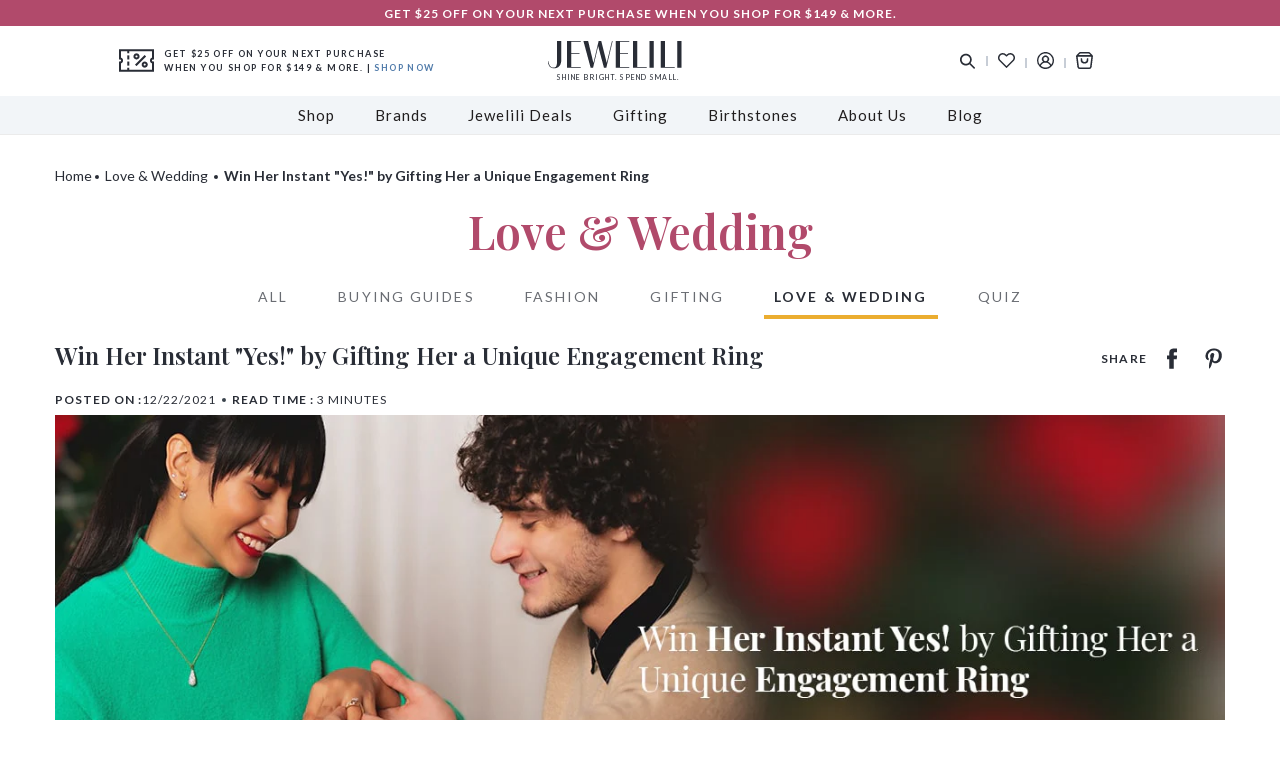

--- FILE ---
content_type: text/html; charset=utf-8
request_url: https://www.jewelili.com/blogs/love-wedding/win-her-instant-yes-by-gifting-her-a-unique-engagement-ring
body_size: 47601
content:
<!doctype html>
<html class="no-js" lang="en">
<head>
  <meta charset="utf-8">
  <meta http-equiv="X-UA-Compatible" content="IE=edge">
  <meta name="viewport" content="width=device-width, initial-scale=1">
  <meta name="theme-color" content="#3e4448"><meta name="description" content="Ready to make the ultimate commitment and propose to your special someone this holiday season? Whether you wish to propose to her during a White Christmas, on New Year&#39;s Eve, or in any other special way, start with choosing a unique engagement ring for women from our awe-inspiring collection. If you impress her, she&#39;ll"><meta name="facebook-domain-verification" content="dx3bvi9soww9xils23u88xecg8dvln" />
  <meta name="google-site-verification" content="x4u6BgDBTa1lV_5ZD9vNqRK9Y9LjVFnx_HpL85mJEX8" />
  <meta name="p:domain_verify" content="6b9fe65aac38aefd80acc7b8006976b3"/>
  <link rel="preconnect" href="https://cdn.shopify.com" crossorigin>
  <link rel="preconnect" href="https://fonts.shopifycdn.com" crossorigin>
  <link rel="preconnect" href="https://monorail-edge.shopifysvc.com">
  <link rel="preload" href="//www.jewelili.com/cdn/shop/t/86/assets/theme.min.css?v=70172599464291588501661225775" as="style">
  <link rel="preload" href="//www.jewelili.com/cdn/shop/t/86/assets/style.min.css?v=171178415392486258391661343723" as="style"><link rel="preload" href="//www.jewelili.com/cdn/shop/t/86/assets/lazysizes.js?v=47478459151570915581661225775" as="script">
  <link rel="preload" href="//www.jewelili.com/cdn/shop/t/86/assets/vendor.js?v=21480076936363965321661226584" as="script">
  <link rel="preload" href="//www.jewelili.com/cdn/shop/t/86/assets/theme.js?v=28763959264970224511668138265" as="script"><!-- /snippets/social-meta-tags.liquid --><link rel="canonical" href="https://www.jewelili.com/blogs/love-wedding/win-her-instant-yes-by-gifting-her-a-unique-engagement-ring"><link rel="shortcut icon" href="//www.jewelili.com/cdn/shop/files/jewelili_5664fe69-aac5-4ddb-a1d5-3b6b27efbfd4_32x32.png?v=1613616274" type="image/png"><title>Win Her Instant &quot;Yes!&quot; by Gifting Her a Unique Engagement Ring
&ndash; Jewelili</title><meta property="og:site_name" content="Jewelili">
<meta property="og:url" content="https://www.jewelili.com/blogs/love-wedding/win-her-instant-yes-by-gifting-her-a-unique-engagement-ring">
<meta property="og:title" content="Win Her Instant "Yes!" by Gifting Her a Unique Engagement Ring">
<meta property="og:type" content="article">
<meta property="og:description" content="Ready to make the ultimate commitment and propose to your special someone this holiday season? Whether you wish to propose to her during a White Christmas, on New Year's Eve, or in any other special way, start with choosing a unique engagement ring for women from our awe-inspiring collection. If you impress her, she'll reward you with a hearty "Yes"!Our collection of rings is available in not just diamonds but different gemstones and a blend of delightful metals. Plus, there is a huge range of price tags to choose from. To help you get value for money, we offer discounts through the year on Jewelili's designs.So, take advantage of the special holiday discount and check out the impressive collection of diamond jewelry online to choose diamond and gemstone engagement rings or bridal rings for women. You can even shop for a splendid ring for yourself to illuminate the engagement day together!Engagement Rings for WomenTraditional DesignsDon’t forget to check the attractive discounts on our own engagement rings for women, including:Amethyst and white sapphire ring: Amethyst oozes royalty. So, make her feel like a Princess on the special day by proposing to her with an exquisite white sapphire and amethyst ring.White sapphire and opal three-stone ring: Opal depicts fidelity, good luck, and hope. Weave these three symbols in a stunning three-stone engagement ring embellished with opal and white sapphire.White sapphire halo ring: The halo design is an irresistible feature in a ring. Shop for a dazzling white sapphire halo ring in rose gold over sterling silver to leave her spellbound.Amethyst and white sapphire ring White sapphire and opal three-stone ringFandom-Based DesignsWe are offering regular discounts on fandom-based engagement rings for women, such as those inspired by:Disney's Cinderella: Imagine a ring designed like the magical carriage of Cinderella. Check out the sterling silver Cinderella diamond engagement ring and sweep your special lady off her feet.Disney's Jasmine: On the special day, plan to win her heart with an Arabesque fashion ring. Tell her, "Let me share this whole new world with you," with an exquisite Jasmine ring in yellow and white gold.Disney's Belle: Shower rose petals on her on the big day as you slip on her finger a Belle diamond engagement ring carved into a rose. In a combination of rose gold and white gold, the ring's charm is matchless.Disney's Snow White: Planning to propose to her this Christmas? Take her for a stroll in the snow to an area that you have decorated with rose petals leading to a table with a bottle of champagne and glasses. Make it more exciting with a charming Snow White engagement ring in red garnet.Disney's Maleficent: Does your beloved love Gothic jewelry? Then surprise her with a Maleficent ring adorned with black spinel and diamonds in rose gold and sterling silver.Star Wars R2 Series: Coming to Gothic glam, go a step ahead and capture her heart with a Star Wars R2 Series ring sparkling in blue sapphire and white diamonds.Cinderella Diamond Engagement Ring Maleficent Ring Adorned With Black SpineBridal Rings/Sets for WomenClassic DesignsGet value for money with unbelievable discounts on bridal sets, such as:Cross diamond bridal set: Want a set of diamond bridal rings that combine fashion with traditional artistry? Then choose a bridal set with a diamond-studded cross at the center.Round and princess cut diamond bridal set: The princess cut allows the diamond to sparkle at its best. So, make her feel extra special by slipping on this regal white gold bridal ring on her beautiful finger.Baguette cut and round diamond bridal set: Does she love the rare baguette cut of diamonds? Then pick this marvelous yellow gold set of diamond bridal rings for her.Bridal Set With a Diamond-Studded Cross Round And Princess Cut Diamond Bridal SetFandom-Based DesignsYou can get our regular discounts on fandom-inspired bridal sets, such as:Disney Ariel bridal set: Imagine touches of rose gold on a white gold bridal set designed with Ariel’s seashell! You can get all that in an Ariel bridal set to woo your special someone just like her prince would.Disney Majestic Princess bridal set: She is a royal princess herself, right? Emulate the feeling with the majestic princess diamond bridal ring set to uniquely spin the fairytale of your love.Disney Ariel Bridal Set Disney Majestic Princess Bridal SetJewelili ensures that your online shopping of diamond and gemstone jewelry is easy, satisfying, and rewarding. So, for every ring, we provide a size chart with options to use a measuring string or printable options of a chart convertible into a measurer. Take advantage of our free shipping and easy returns."><meta property="og:image" content="http://www.jewelili.com/cdn/shop/articles/Blog-Banner_-1296x-375_20DEC21_Instant-yes_1200x1200.jpg?v=1640236579">
<meta property="og:image:secure_url" content="https://www.jewelili.com/cdn/shop/articles/Blog-Banner_-1296x-375_20DEC21_Instant-yes_1200x1200.jpg?v=1640236579">
<meta name="twitter:card" content="summary_large_image">
<meta name="twitter:title" content="Win Her Instant "Yes!" by Gifting Her a Unique Engagement Ring">
<meta name="twitter:description" content="
Ready to make the ultimate commitment and propose to your special someone this holiday season? Whether you wish to propose to her during a White Christmas, on New Year's Eve, or in any other special way, start with choosing a unique engagement ring for women from our awe-inspiring collection. If you impress her, she'll reward you with a hearty "Yes"!
Our collection of rings is available in not just diamonds but different gemstones and a blend of delightful metals. Plus, there is a huge range of price tags to choose from. To help you get value for money, we offer discounts through the year on Jewelili's designs.
So, take advantage of the special holiday discount and check out the impressive collection of diamond jewelry online to choose diamond and gemstone engagement rings or bridal rings for women. You can even shop for a splendid ring for yourself to illuminate the engagement day together!


Engagement Rings for Women


Traditional Designs
Don’t forget to check the attractive discounts on our own engagement rings for women, including:


Amethyst and white sapphire ring: Amethyst oozes royalty. So, make her feel like a Princess on the special day by proposing to her with an exquisite white sapphire and amethyst ring.

White sapphire and opal three-stone ring: Opal depicts fidelity, good luck, and hope. Weave these three symbols in a stunning three-stone engagement ring embellished with opal and white sapphire.

White sapphire halo ring: The halo design is an irresistible feature in a ring. Shop for a dazzling white sapphire halo ring in rose gold over sterling silver to leave her spellbound.



Amethyst and white sapphire ring
 
White sapphire and opal three-stone ring




Fandom-Based Designs
We are offering regular discounts on fandom-based engagement rings for women, such as those inspired by:


Disney's Cinderella: Imagine a ring designed like the magical carriage of Cinderella. Check out the sterling silver Cinderella diamond engagement ring and sweep your special lady off her feet.

Disney's Jasmine: On the special day, plan to win her heart with an Arabesque fashion ring. Tell her, "Let me share this whole new world with you," with an exquisite Jasmine ring in yellow and white gold.

Disney's Belle: Shower rose petals on her on the big day as you slip on her finger a Belle diamond engagement ring carved into a rose. In a combination of rose gold and white gold, the ring's charm is matchless.

Disney's Snow White: Planning to propose to her this Christmas? Take her for a stroll in the snow to an area that you have decorated with rose petals leading to a table with a bottle of champagne and glasses. Make it more exciting with a charming Snow White engagement ring in red garnet.

Disney's Maleficent: Does your beloved love Gothic jewelry? Then surprise her with a Maleficent ring adorned with black spinel and diamonds in rose gold and sterling silver.

Star Wars R2 Series: Coming to Gothic glam, go a step ahead and capture her heart with a Star Wars R2 Series ring sparkling in blue sapphire and white diamonds.



Cinderella Diamond Engagement Ring
 
Maleficent Ring Adorned With Black Spine




Bridal Rings/Sets for Women


Classic Designs
Get value for money with unbelievable discounts on bridal sets, such as:

Cross diamond bridal set: Want a set of diamond bridal rings that combine fashion with traditional artistry? Then choose a bridal set with a diamond-studded cross at the center.

Round and princess cut diamond bridal set: The princess cut allows the diamond to sparkle at its best. So, make her feel extra special by slipping on this regal white gold bridal ring on her beautiful finger.

Baguette cut and round diamond bridal set: Does she love the rare baguette cut of diamonds? Then pick this marvelous yellow gold set of diamond bridal rings for her.



Bridal Set With a Diamond-Studded Cross
 
Round And Princess Cut Diamond Bridal Set




Fandom-Based Designs
You can get our regular discounts on fandom-inspired bridal sets, such as:


Disney Ariel bridal set: Imagine touches of rose gold on a white gold bridal set designed with Ariel’s seashell! You can get all that in an Ariel bridal set to woo your special someone just like her prince would.

Disney Majestic Princess bridal set: She is a royal princess herself, right? Emulate the feeling with the majestic princess diamond bridal ring set to uniquely spin the fairytale of your love.



Disney Ariel Bridal Set
 
Disney Majestic Princess Bridal Set




Jewelili ensures that your online shopping of diamond and gemstone jewelry is easy, satisfying, and rewarding. So, for every ring, we provide a size chart with options to use a measuring string or printable options of a chart convertible into a measurer. Take advantage of our free shipping and easy returns.
"><!-- google search box querry start --><!-- google search box querry end -->
<!-- Microdata --><script type="application/ld+json">
  {
    "@context": "http://schema.org",
    "@type": "BlogPosting",
"mainEntityOfPage": "/blogs/love-wedding/win-her-instant-yes-by-gifting-her-a-unique-engagement-ring",
"articleSection": "Love \u0026 Wedding",
"keywords": "date__12/22/2021",
"headline": "Win Her Instant \"Yes!\" by Gifting Her a Unique Engagement Ring",
"description": "Ready to make the ultimate commitment and propose to your special someone this holiday season? Whether you wish to propose to her during a White...",
"dateCreated": "2021-12-23T00:16:19",
"datePublished": "2021-12-23T02:13:30",
"dateModified": "2021-12-23T02:13:30",
"image": {
  "@type": "ImageObject",
  "url": "https://www.jewelili.com/cdn/shop/articles/Blog-Banner_-1296x-375_20DEC21_Instant-yes_1024x.jpg?v=1640236579",
  "image": "https://www.jewelili.com/cdn/shop/articles/Blog-Banner_-1296x-375_20DEC21_Instant-yes_1024x.jpg?v=1640236579",
  "name": "Win Her Instant \"Yes!\" by Gifting Her a Unique Engagement Ring",
  "width": "1024",
  "height": "1024"
},
"author": {
  "@type": "Person",
  "name": "Seema Bhilare",
  "givenName": "Seema",
  "familyName": "Bhilare"
},
"publisher": {
  "@type": "Organization",
  "name": "Jewelili"
},
"commentCount": 0,
"comment": []
  }
</script><script type="application/ld+json">
  {
    "@context": "http://schema.org",
    "@type": "BreadcrumbList",
"itemListElement": [
{
  "@type": "ListItem",
  "position": 1,
  "name": "Home",
  "item": "https://www.jewelili.com"
},{
  "@type": "ListItem",
  "position": 2,
  "name": "Love \u0026 Wedding",
  "item": "https://www.jewelili.com/blogs/love-wedding"
}, {
  "@type": "ListItem",
  "position": 3,
  "name": "Love \u0026 Wedding",
  "item": "https://www.jewelili.com/blogs/love-wedding/win-her-instant-yes-by-gifting-her-a-unique-engagement-ring"
}]
  }
</script><style>
  @import url('https://fonts.googleapis.com/css2?family=Lato:wght@300;400;700&display=swap');

  @import url('https://fonts.googleapis.com/css2?family=Playfair+Display:wght@400;500;600;700&display=swap');

  .site-header__icons-wrapper.left-side .free-shipping-text .box-text p {
    font-family: Lato,sans-serif;
    font-size: 9px;
    font-weight: 700;
    line-height: 14px;
    letter-spacing: 1.4px;
    color: #292d36;
    text-transform: uppercase;
    padding-left: 10px;
  }
  .free-shipping-text svg#Capa_1 {
    width: 35px;
    height: auto;
    display: block;
    fill: #292d36;
  }
  .site-nav>li>a {
    font-family: Lato,sans-serif;
    padding: 8px 20px;
    font-size: 15px;
    color: #211e1f;
    font-weight: 400;
    display: block;
    text-align: left;
    letter-spacing: 1px;
  }
  .site-nav>li.black-friday-deal_link>a,.mobile-nav-body>.black-friday-deal_link .menu__level--one{
    font-weight: 600;
    color: #b14a6b;
  }
  /* Sale tag on nav bar start */
  .site-nav>li>a,.mobile-nav-body>li{
    position: relative;
  }
  .site-nav>li>a .icon_sale{
    position: absolute;
    top: -10px;
    left: 26px;
    text-align: center;
    font-size: 0.53em;
    text-transform: capitalize;
    font-weight: 400;
    border-radius: 3px;
    background: #b14a6b;
    padding: 2px 5px;
    color: #ffffff;
  }
  .site-nav>li>a .icon_sale:before{
    content: "";
    border: 4px solid transparent;
    position: absolute;
    right: 40%;
    bottom: -8px;
    border-top-color: #b14a6b;
  }
  .mobile-nav-body .menu-button .title{
    display:flex;
    align-items: center;
  }
  .mobile-nav-body>li .icon_sale{
    position: relative;
    top: 50%;
    right: -18px;
    text-align: center;
    font-size: 0.54em;
    text-transform: capitalize;
    font-weight: 400;
    border-radius: 3px;
    background: #b14a6b;
    padding: 1px 4px;
    color: #ffffff;
    margin: 0;
  }
  .mobile-nav-body>li .icon_sale:before{
    content: "";
    border: 8px solid transparent;
    position: absolute;
    left: -15px;
    top: 50%;
    transform: translateY(-50%);
    border-right-color: #b14a6b;
  }
  /* Sale tag on nav bar end */
</style><link rel="stylesheet" href="//www.jewelili.com/cdn/shop/t/86/assets/theme.min.css?v=70172599464291588501661225775" type="text/css">
  <link rel="stylesheet" href="//www.jewelili.com/cdn/shop/t/86/assets/style.min.css?v=171178415392486258391661343723" type="text/css"><script>
    var windowLocation = window.location.href;
    if(windowLocation.indexOf('/cart')>-1){
      window.location.href = '/';
    }
    var theme = {
      breakpoints: {
        medium: 750,
        large: 990,
        widescreen: 1400
      },
      strings: {
        addToCart: "Add to bag",
        soldOut: "Sold out",
        unavailable: "Unavailable",
        regularPrice: "Regular price",
        salePrice: "Sale price",
        sale: "Sale",
        fromLowestPrice: "from [price]",
        vendor: "Vendor",
        showMore: "Show More",
        showLess: "Show Less",
        searchFor: "Search for",
        addressError: "Error looking up that address",
        addressNoResults: "No results for that address",
        addressQueryLimit: "You have exceeded the Google API usage limit. Consider upgrading to a \u003ca href=\"https:\/\/developers.google.com\/maps\/premium\/usage-limits\"\u003ePremium Plan\u003c\/a\u003e.",
        authError: "There was a problem authenticating your Google Maps account.",
        newWindow: "Opens in a new window.",
        external: "Opens external website.",
        newWindowExternal: "Opens external website in a new window.",
        removeLabel: "Remove [product]",
        update: "Update",
        quantity: "Quantity",
        discountedTotal: "Discounted total",
        regularTotal: "Regular total",
        priceColumn: "See Price column for discount details.",
        quantityMinimumMessage: "Quantity must be 1 or more",
        cartError: "There was an error while updating your cart. Please try again.",
        removedItemMessage: "Removed \u003cspan class=\"cart__removed-product-details\"\u003e([quantity]) [link]\u003c\/span\u003e from your cart.",
        unitPrice: "Unit price",
        unitPriceSeparator: "per",
        oneCartCount: "1 item",
        otherCartCount: "[count] items",
        quantityLabel: "Quantity: [count]",
        products: "Products",
        loading: "Loading",
        number_of_results: "[result_number] of [results_count]",
        number_of_results_found: "[results_count] results found",
        one_result_found: "1 result found"
      },
      moneyFormat: "${{amount}}",
      moneyFormatWithCurrency: "${{amount}} USD",
      jeweliliAddedProductInCart:0,
      settings: {
        predictiveSearchEnabled: true,
        predictiveSearchShowPrice: false,
        predictiveSearchShowVendor: false
      }
    }
    document.documentElement.className = document.documentElement.className.replace('no-js', 'js');
  </script><script src="//www.jewelili.com/cdn/shop/t/86/assets/lazysizes.js?v=47478459151570915581661225775" async="async"></script>
  <script src="//www.jewelili.com/cdn/shop/t/86/assets/vendor.js?v=21480076936363965321661226584"></script>
  <script src="//www.jewelili.com/cdn/shop/t/86/assets/theme.js?v=28763959264970224511668138265" defer="defer"></script>
  <script>window.performance && window.performance.mark && window.performance.mark('shopify.content_for_header.start');</script><meta name="google-site-verification" content="cGKuvCoAfTkJbzoNpud5zyRuSR1HHYu22KijauWO9Gk">
<meta name="google-site-verification" content="UDvPacFmKvlTpa5KCVpb_fnaH5h5cT4yaSnQbrCqBf8">
<meta id="shopify-digital-wallet" name="shopify-digital-wallet" content="/25296207926/digital_wallets/dialog">
<meta name="shopify-checkout-api-token" content="7d1aa98881daad971b36d79055e6e467">
<link rel="alternate" type="application/atom+xml" title="Feed" href="/blogs/love-wedding.atom" />
<script async="async" src="/checkouts/internal/preloads.js?locale=en-US"></script>
<link rel="preconnect" href="https://shop.app" crossorigin="anonymous">
<script async="async" src="https://shop.app/checkouts/internal/preloads.js?locale=en-US&shop_id=25296207926" crossorigin="anonymous"></script>
<script id="apple-pay-shop-capabilities" type="application/json">{"shopId":25296207926,"countryCode":"US","currencyCode":"USD","merchantCapabilities":["supports3DS"],"merchantId":"gid:\/\/shopify\/Shop\/25296207926","merchantName":"Jewelili","requiredBillingContactFields":["postalAddress","email"],"requiredShippingContactFields":["postalAddress","email"],"shippingType":"shipping","supportedNetworks":["visa","masterCard","amex","discover","elo","jcb"],"total":{"type":"pending","label":"Jewelili","amount":"1.00"},"shopifyPaymentsEnabled":true,"supportsSubscriptions":true}</script>
<script id="shopify-features" type="application/json">{"accessToken":"7d1aa98881daad971b36d79055e6e467","betas":["rich-media-storefront-analytics"],"domain":"www.jewelili.com","predictiveSearch":true,"shopId":25296207926,"locale":"en"}</script>
<script>var Shopify = Shopify || {};
Shopify.shop = "disney-jewellery.myshopify.com";
Shopify.locale = "en";
Shopify.currency = {"active":"USD","rate":"1.0"};
Shopify.country = "US";
Shopify.theme = {"name":"Jewelili [ver 6.3] - Jquery Optimization","id":132196860089,"schema_name":"Debut","schema_version":"16.7.1","theme_store_id":null,"role":"main"};
Shopify.theme.handle = "null";
Shopify.theme.style = {"id":null,"handle":null};
Shopify.cdnHost = "www.jewelili.com/cdn";
Shopify.routes = Shopify.routes || {};
Shopify.routes.root = "/";</script>
<script type="module">!function(o){(o.Shopify=o.Shopify||{}).modules=!0}(window);</script>
<script>!function(o){function n(){var o=[];function n(){o.push(Array.prototype.slice.apply(arguments))}return n.q=o,n}var t=o.Shopify=o.Shopify||{};t.loadFeatures=n(),t.autoloadFeatures=n()}(window);</script>
<script>
  window.ShopifyPay = window.ShopifyPay || {};
  window.ShopifyPay.apiHost = "shop.app\/pay";
  window.ShopifyPay.redirectState = null;
</script>
<script id="shop-js-analytics" type="application/json">{"pageType":"article"}</script>
<script defer="defer" async type="module" src="//www.jewelili.com/cdn/shopifycloud/shop-js/modules/v2/client.init-shop-cart-sync_C5BV16lS.en.esm.js"></script>
<script defer="defer" async type="module" src="//www.jewelili.com/cdn/shopifycloud/shop-js/modules/v2/chunk.common_CygWptCX.esm.js"></script>
<script type="module">
  await import("//www.jewelili.com/cdn/shopifycloud/shop-js/modules/v2/client.init-shop-cart-sync_C5BV16lS.en.esm.js");
await import("//www.jewelili.com/cdn/shopifycloud/shop-js/modules/v2/chunk.common_CygWptCX.esm.js");

  window.Shopify.SignInWithShop?.initShopCartSync?.({"fedCMEnabled":true,"windoidEnabled":true});

</script>
<script>
  window.Shopify = window.Shopify || {};
  if (!window.Shopify.featureAssets) window.Shopify.featureAssets = {};
  window.Shopify.featureAssets['shop-js'] = {"shop-cart-sync":["modules/v2/client.shop-cart-sync_ZFArdW7E.en.esm.js","modules/v2/chunk.common_CygWptCX.esm.js"],"init-fed-cm":["modules/v2/client.init-fed-cm_CmiC4vf6.en.esm.js","modules/v2/chunk.common_CygWptCX.esm.js"],"shop-button":["modules/v2/client.shop-button_tlx5R9nI.en.esm.js","modules/v2/chunk.common_CygWptCX.esm.js"],"shop-cash-offers":["modules/v2/client.shop-cash-offers_DOA2yAJr.en.esm.js","modules/v2/chunk.common_CygWptCX.esm.js","modules/v2/chunk.modal_D71HUcav.esm.js"],"init-windoid":["modules/v2/client.init-windoid_sURxWdc1.en.esm.js","modules/v2/chunk.common_CygWptCX.esm.js"],"shop-toast-manager":["modules/v2/client.shop-toast-manager_ClPi3nE9.en.esm.js","modules/v2/chunk.common_CygWptCX.esm.js"],"init-shop-email-lookup-coordinator":["modules/v2/client.init-shop-email-lookup-coordinator_B8hsDcYM.en.esm.js","modules/v2/chunk.common_CygWptCX.esm.js"],"init-shop-cart-sync":["modules/v2/client.init-shop-cart-sync_C5BV16lS.en.esm.js","modules/v2/chunk.common_CygWptCX.esm.js"],"avatar":["modules/v2/client.avatar_BTnouDA3.en.esm.js"],"pay-button":["modules/v2/client.pay-button_FdsNuTd3.en.esm.js","modules/v2/chunk.common_CygWptCX.esm.js"],"init-customer-accounts":["modules/v2/client.init-customer-accounts_DxDtT_ad.en.esm.js","modules/v2/client.shop-login-button_C5VAVYt1.en.esm.js","modules/v2/chunk.common_CygWptCX.esm.js","modules/v2/chunk.modal_D71HUcav.esm.js"],"init-shop-for-new-customer-accounts":["modules/v2/client.init-shop-for-new-customer-accounts_ChsxoAhi.en.esm.js","modules/v2/client.shop-login-button_C5VAVYt1.en.esm.js","modules/v2/chunk.common_CygWptCX.esm.js","modules/v2/chunk.modal_D71HUcav.esm.js"],"shop-login-button":["modules/v2/client.shop-login-button_C5VAVYt1.en.esm.js","modules/v2/chunk.common_CygWptCX.esm.js","modules/v2/chunk.modal_D71HUcav.esm.js"],"init-customer-accounts-sign-up":["modules/v2/client.init-customer-accounts-sign-up_CPSyQ0Tj.en.esm.js","modules/v2/client.shop-login-button_C5VAVYt1.en.esm.js","modules/v2/chunk.common_CygWptCX.esm.js","modules/v2/chunk.modal_D71HUcav.esm.js"],"shop-follow-button":["modules/v2/client.shop-follow-button_Cva4Ekp9.en.esm.js","modules/v2/chunk.common_CygWptCX.esm.js","modules/v2/chunk.modal_D71HUcav.esm.js"],"checkout-modal":["modules/v2/client.checkout-modal_BPM8l0SH.en.esm.js","modules/v2/chunk.common_CygWptCX.esm.js","modules/v2/chunk.modal_D71HUcav.esm.js"],"lead-capture":["modules/v2/client.lead-capture_Bi8yE_yS.en.esm.js","modules/v2/chunk.common_CygWptCX.esm.js","modules/v2/chunk.modal_D71HUcav.esm.js"],"shop-login":["modules/v2/client.shop-login_D6lNrXab.en.esm.js","modules/v2/chunk.common_CygWptCX.esm.js","modules/v2/chunk.modal_D71HUcav.esm.js"],"payment-terms":["modules/v2/client.payment-terms_CZxnsJam.en.esm.js","modules/v2/chunk.common_CygWptCX.esm.js","modules/v2/chunk.modal_D71HUcav.esm.js"]};
</script>
<script>(function() {
  var isLoaded = false;
  function asyncLoad() {
    if (isLoaded) return;
    isLoaded = true;
    var urls = ["https:\/\/cdn1.stamped.io\/files\/widget.min.js?shop=disney-jewellery.myshopify.com","https:\/\/chimpstatic.com\/mcjs-connected\/js\/users\/be16595a23e2806aa20cfeed5\/7d6082dede36a5eff629ffdd9.js?shop=disney-jewellery.myshopify.com","https:\/\/sdks.automizely.com\/conversions\/v1\/conversions.js?app_connection_id=5d075ad2875044f98acce8bd8939d907\u0026mapped_org_id=a7302db35b356933e887ff6f49c5578c_v1\u0026shop=disney-jewellery.myshopify.com","https:\/\/cdn.nfcube.com\/825137165399716a2f5166fb786dc5e8.js?shop=disney-jewellery.myshopify.com"];
    for (var i = 0; i < urls.length; i++) {
      var s = document.createElement('script');
      s.type = 'text/javascript';
      s.async = true;
      s.src = urls[i];
      var x = document.getElementsByTagName('script')[0];
      x.parentNode.insertBefore(s, x);
    }
  };
  if(window.attachEvent) {
    window.attachEvent('onload', asyncLoad);
  } else {
    window.addEventListener('load', asyncLoad, false);
  }
})();</script>
<script id="__st">var __st={"a":25296207926,"offset":-18000,"reqid":"e749574d-2893-4ed9-afb4-30f843d44a98-1768718231","pageurl":"www.jewelili.com\/blogs\/love-wedding\/win-her-instant-yes-by-gifting-her-a-unique-engagement-ring","s":"articles-557642121401","u":"01d2a4edb44b","p":"article","rtyp":"article","rid":557642121401};</script>
<script>window.ShopifyPaypalV4VisibilityTracking = true;</script>
<script id="captcha-bootstrap">!function(){'use strict';const t='contact',e='account',n='new_comment',o=[[t,t],['blogs',n],['comments',n],[t,'customer']],c=[[e,'customer_login'],[e,'guest_login'],[e,'recover_customer_password'],[e,'create_customer']],r=t=>t.map((([t,e])=>`form[action*='/${t}']:not([data-nocaptcha='true']) input[name='form_type'][value='${e}']`)).join(','),a=t=>()=>t?[...document.querySelectorAll(t)].map((t=>t.form)):[];function s(){const t=[...o],e=r(t);return a(e)}const i='password',u='form_key',d=['recaptcha-v3-token','g-recaptcha-response','h-captcha-response',i],f=()=>{try{return window.sessionStorage}catch{return}},m='__shopify_v',_=t=>t.elements[u];function p(t,e,n=!1){try{const o=window.sessionStorage,c=JSON.parse(o.getItem(e)),{data:r}=function(t){const{data:e,action:n}=t;return t[m]||n?{data:e,action:n}:{data:t,action:n}}(c);for(const[e,n]of Object.entries(r))t.elements[e]&&(t.elements[e].value=n);n&&o.removeItem(e)}catch(o){console.error('form repopulation failed',{error:o})}}const l='form_type',E='cptcha';function T(t){t.dataset[E]=!0}const w=window,h=w.document,L='Shopify',v='ce_forms',y='captcha';let A=!1;((t,e)=>{const n=(g='f06e6c50-85a8-45c8-87d0-21a2b65856fe',I='https://cdn.shopify.com/shopifycloud/storefront-forms-hcaptcha/ce_storefront_forms_captcha_hcaptcha.v1.5.2.iife.js',D={infoText:'Protected by hCaptcha',privacyText:'Privacy',termsText:'Terms'},(t,e,n)=>{const o=w[L][v],c=o.bindForm;if(c)return c(t,g,e,D).then(n);var r;o.q.push([[t,g,e,D],n]),r=I,A||(h.body.append(Object.assign(h.createElement('script'),{id:'captcha-provider',async:!0,src:r})),A=!0)});var g,I,D;w[L]=w[L]||{},w[L][v]=w[L][v]||{},w[L][v].q=[],w[L][y]=w[L][y]||{},w[L][y].protect=function(t,e){n(t,void 0,e),T(t)},Object.freeze(w[L][y]),function(t,e,n,w,h,L){const[v,y,A,g]=function(t,e,n){const i=e?o:[],u=t?c:[],d=[...i,...u],f=r(d),m=r(i),_=r(d.filter((([t,e])=>n.includes(e))));return[a(f),a(m),a(_),s()]}(w,h,L),I=t=>{const e=t.target;return e instanceof HTMLFormElement?e:e&&e.form},D=t=>v().includes(t);t.addEventListener('submit',(t=>{const e=I(t);if(!e)return;const n=D(e)&&!e.dataset.hcaptchaBound&&!e.dataset.recaptchaBound,o=_(e),c=g().includes(e)&&(!o||!o.value);(n||c)&&t.preventDefault(),c&&!n&&(function(t){try{if(!f())return;!function(t){const e=f();if(!e)return;const n=_(t);if(!n)return;const o=n.value;o&&e.removeItem(o)}(t);const e=Array.from(Array(32),(()=>Math.random().toString(36)[2])).join('');!function(t,e){_(t)||t.append(Object.assign(document.createElement('input'),{type:'hidden',name:u})),t.elements[u].value=e}(t,e),function(t,e){const n=f();if(!n)return;const o=[...t.querySelectorAll(`input[type='${i}']`)].map((({name:t})=>t)),c=[...d,...o],r={};for(const[a,s]of new FormData(t).entries())c.includes(a)||(r[a]=s);n.setItem(e,JSON.stringify({[m]:1,action:t.action,data:r}))}(t,e)}catch(e){console.error('failed to persist form',e)}}(e),e.submit())}));const S=(t,e)=>{t&&!t.dataset[E]&&(n(t,e.some((e=>e===t))),T(t))};for(const o of['focusin','change'])t.addEventListener(o,(t=>{const e=I(t);D(e)&&S(e,y())}));const B=e.get('form_key'),M=e.get(l),P=B&&M;t.addEventListener('DOMContentLoaded',(()=>{const t=y();if(P)for(const e of t)e.elements[l].value===M&&p(e,B);[...new Set([...A(),...v().filter((t=>'true'===t.dataset.shopifyCaptcha))])].forEach((e=>S(e,t)))}))}(h,new URLSearchParams(w.location.search),n,t,e,['guest_login'])})(!0,!0)}();</script>
<script integrity="sha256-4kQ18oKyAcykRKYeNunJcIwy7WH5gtpwJnB7kiuLZ1E=" data-source-attribution="shopify.loadfeatures" defer="defer" src="//www.jewelili.com/cdn/shopifycloud/storefront/assets/storefront/load_feature-a0a9edcb.js" crossorigin="anonymous"></script>
<script crossorigin="anonymous" defer="defer" src="//www.jewelili.com/cdn/shopifycloud/storefront/assets/shopify_pay/storefront-65b4c6d7.js?v=20250812"></script>
<script data-source-attribution="shopify.dynamic_checkout.dynamic.init">var Shopify=Shopify||{};Shopify.PaymentButton=Shopify.PaymentButton||{isStorefrontPortableWallets:!0,init:function(){window.Shopify.PaymentButton.init=function(){};var t=document.createElement("script");t.src="https://www.jewelili.com/cdn/shopifycloud/portable-wallets/latest/portable-wallets.en.js",t.type="module",document.head.appendChild(t)}};
</script>
<script data-source-attribution="shopify.dynamic_checkout.buyer_consent">
  function portableWalletsHideBuyerConsent(e){var t=document.getElementById("shopify-buyer-consent"),n=document.getElementById("shopify-subscription-policy-button");t&&n&&(t.classList.add("hidden"),t.setAttribute("aria-hidden","true"),n.removeEventListener("click",e))}function portableWalletsShowBuyerConsent(e){var t=document.getElementById("shopify-buyer-consent"),n=document.getElementById("shopify-subscription-policy-button");t&&n&&(t.classList.remove("hidden"),t.removeAttribute("aria-hidden"),n.addEventListener("click",e))}window.Shopify?.PaymentButton&&(window.Shopify.PaymentButton.hideBuyerConsent=portableWalletsHideBuyerConsent,window.Shopify.PaymentButton.showBuyerConsent=portableWalletsShowBuyerConsent);
</script>
<script data-source-attribution="shopify.dynamic_checkout.cart.bootstrap">document.addEventListener("DOMContentLoaded",(function(){function t(){return document.querySelector("shopify-accelerated-checkout-cart, shopify-accelerated-checkout")}if(t())Shopify.PaymentButton.init();else{new MutationObserver((function(e,n){t()&&(Shopify.PaymentButton.init(),n.disconnect())})).observe(document.body,{childList:!0,subtree:!0})}}));
</script>
<link id="shopify-accelerated-checkout-styles" rel="stylesheet" media="screen" href="https://www.jewelili.com/cdn/shopifycloud/portable-wallets/latest/accelerated-checkout-backwards-compat.css" crossorigin="anonymous">
<style id="shopify-accelerated-checkout-cart">
        #shopify-buyer-consent {
  margin-top: 1em;
  display: inline-block;
  width: 100%;
}

#shopify-buyer-consent.hidden {
  display: none;
}

#shopify-subscription-policy-button {
  background: none;
  border: none;
  padding: 0;
  text-decoration: underline;
  font-size: inherit;
  cursor: pointer;
}

#shopify-subscription-policy-button::before {
  box-shadow: none;
}

      </style>

<script>window.performance && window.performance.mark && window.performance.mark('shopify.content_for_header.end');</script>
<!-- RYVIU APP :: Settings global -->	
  <script>var ryviu_global_settings = {"design_settings":{"client_theme":"default","date":"timeago","colection":true,"no_review":true,"reviews_per_page":"10","sort":"late","verify_reply":true,"verify_review":true,"defaultDate":"timeago","showing":30,"timeAgo":true,"no_number":false,"defautDate":"timeago"},"form":{"colorTitle":"#696969","colorInput":"#464646","colorNotice":"#dd2c00","colorStarForm":"#ececec","starActivecolor":"#fdbc00","colorSubmit":"#ffffff","backgroundSubmit":"#00aeef","showtitleForm":true,"showTitle":true,"autoPublish":true,"loadAfterContentLoaded":true,"titleName":"Your Name","placeholderName":"John Smith","titleForm":"Rate Us","titleSuccess":"Thank you! Your review is submited.","noticeName":"Your name is required field","titleEmail":"Your Email","placeholderEmail":"example@yourdomain.com","noticeEmail":"Your email is required and valid email","titleSubject":"Review Title","placeholderSubject":"Look great","noticeSubject":"Title is required field","titleMessenger":"Review Content","noticeMessenger":"Your review is required field","placeholderMessenger":"Write something","titleSubmit":"Submit Your Review"},"import_settings":{"disable_empty_reviews":true,"disable_less_reviews":3,"inCountries":[],"nameAuto":true,"number_export":20,"only_images":false,"remove_text":"","translate":true,"formatName":"random"},"mail_settings":{"enableOrderHook":false,"autoSendRequest":false,"requestReviewTemplate":"default","questionTemplate":"default","replyTemplate":"default","newReviewNotice":false,"notiToCustomer":false,"notiToAdmin":false,"email_from_name":"Ryviu"},"questions":{"answer_form":"Your answers","answer_text":"Answer question","ask_community_text":"Ask the community","by_text":"Author","community_text":"Ask the community here","des_form":"Ask a question to the community here","email_form":"Your E-Mail Adresse","helpful_text":"Most helpful","input_text":"Have a question? Search for answers","name_form":"Your Name","newest_text":"Latest New","notice_form":"Complete before submitting","of_text":"of","on_text":"on","placeholder_answer_form":"Answer is a required field!","placeholder_question_form":"Question is a required field!","question_answer_form":"Question","question_form":"Your question","questions_text":"questions","showing_text":"Show","submit_answer_form":"Send a reply","submit_form":"Send a question","titleCustomer":"","title_answer_form":"Answer question","title_form":"No answer found?","write_question_text":"Ask a question"},"review_widget":{"star":1,"hidedate":false,"noreview":true,"showspam":true,"style":"style2","order_by":"late","starStyle":"style1","starActiveStyle":"style1","starcolor":"#e6e6e6","dateSelect":"dateDefaut","title":true,"noavatar":false,"nostars":false,"customDate":"dd\/MM\/yy","starActivecolor":"#fdbc00","colorTitle":"#6c8187","colorAvatar":"#f8f8f8","colorWrite":"#ffffff","backgroundWrite":"#ffb102","colorVerified":"#05d92d","nowrite":false,"disablePurchase":false,"disableWidget":false,"disableReply":false,"disableHelpul":false,"nolastname":false,"hideFlag":false,"payment_type":"Monthly","reviewText":"review","outofText":"out of","starsText":"stars","helpulText":"Is this helpful?","ryplyText":"Comment","latestText":"Latest","oldestText":"Oldest","tstar5":"Excellent","tstar4":"Very Good","tstar3":"Average","tstar2":"Poor","tstar1":"Terrible","showingText":"Showing","ofText":"of","reviewsText":"reviews","noReviews":"No reviews","firstReview":"Write a first review now","showText":"Show:","sortbyText":"Sort by:","titleWrite":"Write a review","textVerified":"Verified Purchase","titleCustomer":"Customer Reviews","backgroundRyviu":"transparent","paddingTop":"0","paddingLeft":"0","paddingRight":"0","paddingBottom":"0","borderWidth":"0","borderStyle":"solid","borderColor":"#ffffff","show_title_customer":false,"filter_reviews":"all","filter_reviews_local":"US","random_from":0,"random_to":20,"starHeight":13}};</script>
  <!-- RYVIU APP -->  
  <!-- Affirm -->
  <script>
    _affirm_config = {
      public_api_key:  "TZTFKP6FBT5TV9W3",
      script:          "https://cdn1.affirm.com/js/v2/affirm.js"
    };
    (function(l,g,m,e,a,f,b){var d,c=l[m]||{},h=document.createElement(f),n=document.getElementsByTagName(f)[0],k=function(a,b,c){return function(){a[b]._.push([c,arguments])}};c[e]=k(c,e,"set");d=c[e];c[a]={};c[a]._=[];d._=[];c[a][b]=k(c,a,b);a=0;for(b="set add save post open empty reset on off trigger ready setProduct".split(" ");a<b.length;a++)d[b[a]]=k(c,e,b[a]);a=0;for(b=["get","token","url","items"];a<b.length;a++)d[b[a]]=function(){};h.async=!0;h.src=g[f];n.parentNode.insertBefore(h,n);delete g[f];d(g);l[m]=c})(window,_affirm_config,"affirm","checkout","ui","script","ready");
    // Use your live public API Key and https://cdn1.affirm.com/js/v2/affirm.js script to point to Affirm production environment.
  </script>
  <!-- End Affirm -->
  <!-- Beginning of Buy With Prime Widget -->
  <script async fetchpriority='high' src='https://code.buywithprime.amazon.com/bwp.js'></script>
  <!-- End of Buy With Prime Widget -->
<script type="text/javascript">
    (function(c,l,a,r,i,t,y){
        c[a]=c[a]||function(){(c[a].q=c[a].q||[]).push(arguments)};
        t=l.createElement(r);t.async=1;t.src="https://www.clarity.ms/tag/"+i;
        y=l.getElementsByTagName(r)[0];y.parentNode.insertBefore(t,y);
    })(window, document, "clarity", "script", "pc5k0uxv09");
</script>
<link href="https://monorail-edge.shopifysvc.com" rel="dns-prefetch">
<script>(function(){if ("sendBeacon" in navigator && "performance" in window) {try {var session_token_from_headers = performance.getEntriesByType('navigation')[0].serverTiming.find(x => x.name == '_s').description;} catch {var session_token_from_headers = undefined;}var session_cookie_matches = document.cookie.match(/_shopify_s=([^;]*)/);var session_token_from_cookie = session_cookie_matches && session_cookie_matches.length === 2 ? session_cookie_matches[1] : "";var session_token = session_token_from_headers || session_token_from_cookie || "";function handle_abandonment_event(e) {var entries = performance.getEntries().filter(function(entry) {return /monorail-edge.shopifysvc.com/.test(entry.name);});if (!window.abandonment_tracked && entries.length === 0) {window.abandonment_tracked = true;var currentMs = Date.now();var navigation_start = performance.timing.navigationStart;var payload = {shop_id: 25296207926,url: window.location.href,navigation_start,duration: currentMs - navigation_start,session_token,page_type: "article"};window.navigator.sendBeacon("https://monorail-edge.shopifysvc.com/v1/produce", JSON.stringify({schema_id: "online_store_buyer_site_abandonment/1.1",payload: payload,metadata: {event_created_at_ms: currentMs,event_sent_at_ms: currentMs}}));}}window.addEventListener('pagehide', handle_abandonment_event);}}());</script>
<script id="web-pixels-manager-setup">(function e(e,d,r,n,o){if(void 0===o&&(o={}),!Boolean(null===(a=null===(i=window.Shopify)||void 0===i?void 0:i.analytics)||void 0===a?void 0:a.replayQueue)){var i,a;window.Shopify=window.Shopify||{};var t=window.Shopify;t.analytics=t.analytics||{};var s=t.analytics;s.replayQueue=[],s.publish=function(e,d,r){return s.replayQueue.push([e,d,r]),!0};try{self.performance.mark("wpm:start")}catch(e){}var l=function(){var e={modern:/Edge?\/(1{2}[4-9]|1[2-9]\d|[2-9]\d{2}|\d{4,})\.\d+(\.\d+|)|Firefox\/(1{2}[4-9]|1[2-9]\d|[2-9]\d{2}|\d{4,})\.\d+(\.\d+|)|Chrom(ium|e)\/(9{2}|\d{3,})\.\d+(\.\d+|)|(Maci|X1{2}).+ Version\/(15\.\d+|(1[6-9]|[2-9]\d|\d{3,})\.\d+)([,.]\d+|)( \(\w+\)|)( Mobile\/\w+|) Safari\/|Chrome.+OPR\/(9{2}|\d{3,})\.\d+\.\d+|(CPU[ +]OS|iPhone[ +]OS|CPU[ +]iPhone|CPU IPhone OS|CPU iPad OS)[ +]+(15[._]\d+|(1[6-9]|[2-9]\d|\d{3,})[._]\d+)([._]\d+|)|Android:?[ /-](13[3-9]|1[4-9]\d|[2-9]\d{2}|\d{4,})(\.\d+|)(\.\d+|)|Android.+Firefox\/(13[5-9]|1[4-9]\d|[2-9]\d{2}|\d{4,})\.\d+(\.\d+|)|Android.+Chrom(ium|e)\/(13[3-9]|1[4-9]\d|[2-9]\d{2}|\d{4,})\.\d+(\.\d+|)|SamsungBrowser\/([2-9]\d|\d{3,})\.\d+/,legacy:/Edge?\/(1[6-9]|[2-9]\d|\d{3,})\.\d+(\.\d+|)|Firefox\/(5[4-9]|[6-9]\d|\d{3,})\.\d+(\.\d+|)|Chrom(ium|e)\/(5[1-9]|[6-9]\d|\d{3,})\.\d+(\.\d+|)([\d.]+$|.*Safari\/(?![\d.]+ Edge\/[\d.]+$))|(Maci|X1{2}).+ Version\/(10\.\d+|(1[1-9]|[2-9]\d|\d{3,})\.\d+)([,.]\d+|)( \(\w+\)|)( Mobile\/\w+|) Safari\/|Chrome.+OPR\/(3[89]|[4-9]\d|\d{3,})\.\d+\.\d+|(CPU[ +]OS|iPhone[ +]OS|CPU[ +]iPhone|CPU IPhone OS|CPU iPad OS)[ +]+(10[._]\d+|(1[1-9]|[2-9]\d|\d{3,})[._]\d+)([._]\d+|)|Android:?[ /-](13[3-9]|1[4-9]\d|[2-9]\d{2}|\d{4,})(\.\d+|)(\.\d+|)|Mobile Safari.+OPR\/([89]\d|\d{3,})\.\d+\.\d+|Android.+Firefox\/(13[5-9]|1[4-9]\d|[2-9]\d{2}|\d{4,})\.\d+(\.\d+|)|Android.+Chrom(ium|e)\/(13[3-9]|1[4-9]\d|[2-9]\d{2}|\d{4,})\.\d+(\.\d+|)|Android.+(UC? ?Browser|UCWEB|U3)[ /]?(15\.([5-9]|\d{2,})|(1[6-9]|[2-9]\d|\d{3,})\.\d+)\.\d+|SamsungBrowser\/(5\.\d+|([6-9]|\d{2,})\.\d+)|Android.+MQ{2}Browser\/(14(\.(9|\d{2,})|)|(1[5-9]|[2-9]\d|\d{3,})(\.\d+|))(\.\d+|)|K[Aa][Ii]OS\/(3\.\d+|([4-9]|\d{2,})\.\d+)(\.\d+|)/},d=e.modern,r=e.legacy,n=navigator.userAgent;return n.match(d)?"modern":n.match(r)?"legacy":"unknown"}(),u="modern"===l?"modern":"legacy",c=(null!=n?n:{modern:"",legacy:""})[u],f=function(e){return[e.baseUrl,"/wpm","/b",e.hashVersion,"modern"===e.buildTarget?"m":"l",".js"].join("")}({baseUrl:d,hashVersion:r,buildTarget:u}),m=function(e){var d=e.version,r=e.bundleTarget,n=e.surface,o=e.pageUrl,i=e.monorailEndpoint;return{emit:function(e){var a=e.status,t=e.errorMsg,s=(new Date).getTime(),l=JSON.stringify({metadata:{event_sent_at_ms:s},events:[{schema_id:"web_pixels_manager_load/3.1",payload:{version:d,bundle_target:r,page_url:o,status:a,surface:n,error_msg:t},metadata:{event_created_at_ms:s}}]});if(!i)return console&&console.warn&&console.warn("[Web Pixels Manager] No Monorail endpoint provided, skipping logging."),!1;try{return self.navigator.sendBeacon.bind(self.navigator)(i,l)}catch(e){}var u=new XMLHttpRequest;try{return u.open("POST",i,!0),u.setRequestHeader("Content-Type","text/plain"),u.send(l),!0}catch(e){return console&&console.warn&&console.warn("[Web Pixels Manager] Got an unhandled error while logging to Monorail."),!1}}}}({version:r,bundleTarget:l,surface:e.surface,pageUrl:self.location.href,monorailEndpoint:e.monorailEndpoint});try{o.browserTarget=l,function(e){var d=e.src,r=e.async,n=void 0===r||r,o=e.onload,i=e.onerror,a=e.sri,t=e.scriptDataAttributes,s=void 0===t?{}:t,l=document.createElement("script"),u=document.querySelector("head"),c=document.querySelector("body");if(l.async=n,l.src=d,a&&(l.integrity=a,l.crossOrigin="anonymous"),s)for(var f in s)if(Object.prototype.hasOwnProperty.call(s,f))try{l.dataset[f]=s[f]}catch(e){}if(o&&l.addEventListener("load",o),i&&l.addEventListener("error",i),u)u.appendChild(l);else{if(!c)throw new Error("Did not find a head or body element to append the script");c.appendChild(l)}}({src:f,async:!0,onload:function(){if(!function(){var e,d;return Boolean(null===(d=null===(e=window.Shopify)||void 0===e?void 0:e.analytics)||void 0===d?void 0:d.initialized)}()){var d=window.webPixelsManager.init(e)||void 0;if(d){var r=window.Shopify.analytics;r.replayQueue.forEach((function(e){var r=e[0],n=e[1],o=e[2];d.publishCustomEvent(r,n,o)})),r.replayQueue=[],r.publish=d.publishCustomEvent,r.visitor=d.visitor,r.initialized=!0}}},onerror:function(){return m.emit({status:"failed",errorMsg:"".concat(f," has failed to load")})},sri:function(e){var d=/^sha384-[A-Za-z0-9+/=]+$/;return"string"==typeof e&&d.test(e)}(c)?c:"",scriptDataAttributes:o}),m.emit({status:"loading"})}catch(e){m.emit({status:"failed",errorMsg:(null==e?void 0:e.message)||"Unknown error"})}}})({shopId: 25296207926,storefrontBaseUrl: "https://www.jewelili.com",extensionsBaseUrl: "https://extensions.shopifycdn.com/cdn/shopifycloud/web-pixels-manager",monorailEndpoint: "https://monorail-edge.shopifysvc.com/unstable/produce_batch",surface: "storefront-renderer",enabledBetaFlags: ["2dca8a86"],webPixelsConfigList: [{"id":"812023993","configuration":"{\"hashed_organization_id\":\"a7302db35b356933e887ff6f49c5578c_v1\",\"app_key\":\"disney-jewellery\",\"allow_collect_personal_data\":\"true\"}","eventPayloadVersion":"v1","runtimeContext":"STRICT","scriptVersion":"6f6660f15c595d517f203f6e1abcb171","type":"APP","apiClientId":2814809,"privacyPurposes":["ANALYTICS","MARKETING","SALE_OF_DATA"],"dataSharingAdjustments":{"protectedCustomerApprovalScopes":["read_customer_address","read_customer_email","read_customer_name","read_customer_personal_data","read_customer_phone"]}},{"id":"506233017","configuration":"{\"myshopifyDomain\":\"disney-jewellery.myshopify.com\"}","eventPayloadVersion":"v1","runtimeContext":"STRICT","scriptVersion":"23b97d18e2aa74363140dc29c9284e87","type":"APP","apiClientId":2775569,"privacyPurposes":["ANALYTICS","MARKETING","SALE_OF_DATA"],"dataSharingAdjustments":{"protectedCustomerApprovalScopes":["read_customer_address","read_customer_email","read_customer_name","read_customer_phone","read_customer_personal_data"]}},{"id":"186941625","configuration":"{\"pixel_id\":\"317307816249105\",\"pixel_type\":\"facebook_pixel\",\"metaapp_system_user_token\":\"-\"}","eventPayloadVersion":"v1","runtimeContext":"OPEN","scriptVersion":"ca16bc87fe92b6042fbaa3acc2fbdaa6","type":"APP","apiClientId":2329312,"privacyPurposes":["ANALYTICS","MARKETING","SALE_OF_DATA"],"dataSharingAdjustments":{"protectedCustomerApprovalScopes":["read_customer_address","read_customer_email","read_customer_name","read_customer_personal_data","read_customer_phone"]}},{"id":"44794041","configuration":"{\"tagID\":\"2614333432009\"}","eventPayloadVersion":"v1","runtimeContext":"STRICT","scriptVersion":"18031546ee651571ed29edbe71a3550b","type":"APP","apiClientId":3009811,"privacyPurposes":["ANALYTICS","MARKETING","SALE_OF_DATA"],"dataSharingAdjustments":{"protectedCustomerApprovalScopes":["read_customer_address","read_customer_email","read_customer_name","read_customer_personal_data","read_customer_phone"]}},{"id":"shopify-app-pixel","configuration":"{}","eventPayloadVersion":"v1","runtimeContext":"STRICT","scriptVersion":"0450","apiClientId":"shopify-pixel","type":"APP","privacyPurposes":["ANALYTICS","MARKETING"]},{"id":"shopify-custom-pixel","eventPayloadVersion":"v1","runtimeContext":"LAX","scriptVersion":"0450","apiClientId":"shopify-pixel","type":"CUSTOM","privacyPurposes":["ANALYTICS","MARKETING"]}],isMerchantRequest: false,initData: {"shop":{"name":"Jewelili","paymentSettings":{"currencyCode":"USD"},"myshopifyDomain":"disney-jewellery.myshopify.com","countryCode":"US","storefrontUrl":"https:\/\/www.jewelili.com"},"customer":null,"cart":null,"checkout":null,"productVariants":[],"purchasingCompany":null},},"https://www.jewelili.com/cdn","fcfee988w5aeb613cpc8e4bc33m6693e112",{"modern":"","legacy":""},{"shopId":"25296207926","storefrontBaseUrl":"https:\/\/www.jewelili.com","extensionBaseUrl":"https:\/\/extensions.shopifycdn.com\/cdn\/shopifycloud\/web-pixels-manager","surface":"storefront-renderer","enabledBetaFlags":"[\"2dca8a86\"]","isMerchantRequest":"false","hashVersion":"fcfee988w5aeb613cpc8e4bc33m6693e112","publish":"custom","events":"[[\"page_viewed\",{}]]"});</script><script>
  window.ShopifyAnalytics = window.ShopifyAnalytics || {};
  window.ShopifyAnalytics.meta = window.ShopifyAnalytics.meta || {};
  window.ShopifyAnalytics.meta.currency = 'USD';
  var meta = {"page":{"pageType":"article","resourceType":"article","resourceId":557642121401,"requestId":"e749574d-2893-4ed9-afb4-30f843d44a98-1768718231"}};
  for (var attr in meta) {
    window.ShopifyAnalytics.meta[attr] = meta[attr];
  }
</script>
<script class="analytics">
  (function () {
    var customDocumentWrite = function(content) {
      var jquery = null;

      if (window.jQuery) {
        jquery = window.jQuery;
      } else if (window.Checkout && window.Checkout.$) {
        jquery = window.Checkout.$;
      }

      if (jquery) {
        jquery('body').append(content);
      }
    };

    var hasLoggedConversion = function(token) {
      if (token) {
        return document.cookie.indexOf('loggedConversion=' + token) !== -1;
      }
      return false;
    }

    var setCookieIfConversion = function(token) {
      if (token) {
        var twoMonthsFromNow = new Date(Date.now());
        twoMonthsFromNow.setMonth(twoMonthsFromNow.getMonth() + 2);

        document.cookie = 'loggedConversion=' + token + '; expires=' + twoMonthsFromNow;
      }
    }

    var trekkie = window.ShopifyAnalytics.lib = window.trekkie = window.trekkie || [];
    if (trekkie.integrations) {
      return;
    }
    trekkie.methods = [
      'identify',
      'page',
      'ready',
      'track',
      'trackForm',
      'trackLink'
    ];
    trekkie.factory = function(method) {
      return function() {
        var args = Array.prototype.slice.call(arguments);
        args.unshift(method);
        trekkie.push(args);
        return trekkie;
      };
    };
    for (var i = 0; i < trekkie.methods.length; i++) {
      var key = trekkie.methods[i];
      trekkie[key] = trekkie.factory(key);
    }
    trekkie.load = function(config) {
      trekkie.config = config || {};
      trekkie.config.initialDocumentCookie = document.cookie;
      var first = document.getElementsByTagName('script')[0];
      var script = document.createElement('script');
      script.type = 'text/javascript';
      script.onerror = function(e) {
        var scriptFallback = document.createElement('script');
        scriptFallback.type = 'text/javascript';
        scriptFallback.onerror = function(error) {
                var Monorail = {
      produce: function produce(monorailDomain, schemaId, payload) {
        var currentMs = new Date().getTime();
        var event = {
          schema_id: schemaId,
          payload: payload,
          metadata: {
            event_created_at_ms: currentMs,
            event_sent_at_ms: currentMs
          }
        };
        return Monorail.sendRequest("https://" + monorailDomain + "/v1/produce", JSON.stringify(event));
      },
      sendRequest: function sendRequest(endpointUrl, payload) {
        // Try the sendBeacon API
        if (window && window.navigator && typeof window.navigator.sendBeacon === 'function' && typeof window.Blob === 'function' && !Monorail.isIos12()) {
          var blobData = new window.Blob([payload], {
            type: 'text/plain'
          });

          if (window.navigator.sendBeacon(endpointUrl, blobData)) {
            return true;
          } // sendBeacon was not successful

        } // XHR beacon

        var xhr = new XMLHttpRequest();

        try {
          xhr.open('POST', endpointUrl);
          xhr.setRequestHeader('Content-Type', 'text/plain');
          xhr.send(payload);
        } catch (e) {
          console.log(e);
        }

        return false;
      },
      isIos12: function isIos12() {
        return window.navigator.userAgent.lastIndexOf('iPhone; CPU iPhone OS 12_') !== -1 || window.navigator.userAgent.lastIndexOf('iPad; CPU OS 12_') !== -1;
      }
    };
    Monorail.produce('monorail-edge.shopifysvc.com',
      'trekkie_storefront_load_errors/1.1',
      {shop_id: 25296207926,
      theme_id: 132196860089,
      app_name: "storefront",
      context_url: window.location.href,
      source_url: "//www.jewelili.com/cdn/s/trekkie.storefront.cd680fe47e6c39ca5d5df5f0a32d569bc48c0f27.min.js"});

        };
        scriptFallback.async = true;
        scriptFallback.src = '//www.jewelili.com/cdn/s/trekkie.storefront.cd680fe47e6c39ca5d5df5f0a32d569bc48c0f27.min.js';
        first.parentNode.insertBefore(scriptFallback, first);
      };
      script.async = true;
      script.src = '//www.jewelili.com/cdn/s/trekkie.storefront.cd680fe47e6c39ca5d5df5f0a32d569bc48c0f27.min.js';
      first.parentNode.insertBefore(script, first);
    };
    trekkie.load(
      {"Trekkie":{"appName":"storefront","development":false,"defaultAttributes":{"shopId":25296207926,"isMerchantRequest":null,"themeId":132196860089,"themeCityHash":"56566248195064844","contentLanguage":"en","currency":"USD"},"isServerSideCookieWritingEnabled":true,"monorailRegion":"shop_domain","enabledBetaFlags":["65f19447"]},"Session Attribution":{},"S2S":{"facebookCapiEnabled":true,"source":"trekkie-storefront-renderer","apiClientId":580111}}
    );

    var loaded = false;
    trekkie.ready(function() {
      if (loaded) return;
      loaded = true;

      window.ShopifyAnalytics.lib = window.trekkie;

      var originalDocumentWrite = document.write;
      document.write = customDocumentWrite;
      try { window.ShopifyAnalytics.merchantGoogleAnalytics.call(this); } catch(error) {};
      document.write = originalDocumentWrite;

      window.ShopifyAnalytics.lib.page(null,{"pageType":"article","resourceType":"article","resourceId":557642121401,"requestId":"e749574d-2893-4ed9-afb4-30f843d44a98-1768718231","shopifyEmitted":true});

      var match = window.location.pathname.match(/checkouts\/(.+)\/(thank_you|post_purchase)/)
      var token = match? match[1]: undefined;
      if (!hasLoggedConversion(token)) {
        setCookieIfConversion(token);
        
      }
    });


        var eventsListenerScript = document.createElement('script');
        eventsListenerScript.async = true;
        eventsListenerScript.src = "//www.jewelili.com/cdn/shopifycloud/storefront/assets/shop_events_listener-3da45d37.js";
        document.getElementsByTagName('head')[0].appendChild(eventsListenerScript);

})();</script>
  <script>
  if (!window.ga || (window.ga && typeof window.ga !== 'function')) {
    window.ga = function ga() {
      (window.ga.q = window.ga.q || []).push(arguments);
      if (window.Shopify && window.Shopify.analytics && typeof window.Shopify.analytics.publish === 'function') {
        window.Shopify.analytics.publish("ga_stub_called", {}, {sendTo: "google_osp_migration"});
      }
      console.error("Shopify's Google Analytics stub called with:", Array.from(arguments), "\nSee https://help.shopify.com/manual/promoting-marketing/pixels/pixel-migration#google for more information.");
    };
    if (window.Shopify && window.Shopify.analytics && typeof window.Shopify.analytics.publish === 'function') {
      window.Shopify.analytics.publish("ga_stub_initialized", {}, {sendTo: "google_osp_migration"});
    }
  }
</script>
<script
  defer
  src="https://www.jewelili.com/cdn/shopifycloud/perf-kit/shopify-perf-kit-3.0.4.min.js"
  data-application="storefront-renderer"
  data-shop-id="25296207926"
  data-render-region="gcp-us-central1"
  data-page-type="article"
  data-theme-instance-id="132196860089"
  data-theme-name="Debut"
  data-theme-version="16.7.1"
  data-monorail-region="shop_domain"
  data-resource-timing-sampling-rate="10"
  data-shs="true"
  data-shs-beacon="true"
  data-shs-export-with-fetch="true"
  data-shs-logs-sample-rate="1"
  data-shs-beacon-endpoint="https://www.jewelili.com/api/collect"
></script>
</head>
<body class="template-article template_article" ng-app="ReviewsImportify" ng-controller="RIController">  
  <a class="in-page-link visually-hidden skip-link" href="#MainContent">Skip to content</a>
  <div class="mm-ajaxcart-overlay"></div>
  <div class="mm-ajaxcart-content ">
    <div class="mm-ajaxcart"><div class="cart-popup" data-cart-popup tabindex="-1">
  <div class="cart-popup__header">
    <div class="header-wrapper">
      <h2 id="CartPopupHeading" class="cart-popup__heading">Shopping Cart (<span>0</span>item)</h2>
      <button class="cart-popup__close mm-ajaxcart-close" aria-label="Close"><svg width="25" height="25" viewBox="0 0 34 34" fill="none" xmlns="http://www.w3.org/2000/svg"> <path d="M25.5 8.5L8.5 25.5" stroke="#2B2E34" stroke-linejoin="round"/> <path d="M8.5 8.5L25.5 25.5" stroke="#2B2E34" stroke-linejoin="round"/> </svg></button>
      <div class="ajax-loader hide"><svg aria-hidden="true" focusable="false" role="presentation" class="icon icon-spinner" viewBox="0 0 20 20" style="width: 60px;height: 60px;"><path d="M7.229 1.173a9.25 9.25 0 1 0 11.655 11.412 1.25 1.25 0 1 0-2.4-.698 6.75 6.75 0 1 1-8.506-8.329 1.25 1.25 0 1 0-.75-2.385z" fill="#919EAB"></path></svg></div>
    </div>
  </div>
  <div class="cart-popup-item-wrapper has-items" style="display:none"></div>
  <div class="no-items" ><p>Your cart is currently empty</p></div>
  <div class="cart__footer has-items" style="display:none">    
    <!-- $25 coupon text start --><div class="free-gift-text"><p>Shop for $149.00 more and get a $25 coupon for your next purchase. <a href="/collections/all">Continue Shopping</a></p></div><!-- $25 coupon text end -->    
    <div class="summary"><span class="label">total</span><span class="price">$0.00</span></div>
    <!-- added for free product functionality -->
    <div id="free-gift-product200" class="hide">0</div>
    <!-- added for free product functionality -->
    <div class="checkout-button">
      <a href="/checkout" data-submit class="cart-popup__cta-link btn"><span>Complete Purchase</span><span class="hide" data-loader><svg aria-hidden="true" focusable="false" role="presentation" class="icon icon-spinner" viewBox="0 0 20 20"><path d="M7.229 1.173a9.25 9.25 0 1 0 11.655 11.412 1.25 1.25 0 1 0-2.4-.698 6.75 6.75 0 1 1-8.506-8.329 1.25 1.25 0 1 0-.75-2.385z" fill="#919EAB"/></svg></span></a>
    </div>
  </div>
</div></div>
  </div><div id="shopify-section-announcement-bar" class="shopify-section"><div class="announcement-bar" role="region" aria-label="Announcement">
  <div class="page-width">
    <div class="announcement-text-wrapper"><div class="announcement-text"><a href="/collections/all" class="announcement-bar__link"><p>Get $25 off on your next purchase when you shop for $149 & more.</p></a></div><div class="announcement-text"><a href="/collections/all" class="announcement-bar__link"><p>Take 10% off on your First Order | Code : NEW10</p></a></div><div class="announcement-text"><a href="/collections/all" class="announcement-bar__link"><p>Free Shipping on All Orders | Free Returns</p></a></div></div>
  </div>
</div></div><div id="shopify-section-header" class="shopify-section"><div id="SearchDrawer" class="search-bar drawer drawer--top" role="dialog" aria-modal="true" aria-label="Search" data-predictive-search-drawer>
  <div class="search-bar__interior">
    <div class="search-form__container" data-search-form-container>
      <form class="search-form search-bar__form" action="/search" method="get" role="search">
        <div class="search-form__input-wrapper">
          <input type="text" name="q" placeholder="Search" role="combobox" aria-autocomplete="list" aria-expanded="false" aria-label="Search"
          aria-haspopup="listbox" class="search-form__input search-bar__input" data-predictive-search-drawer-input />
          <input type="hidden" name="options[prefix]" value="last"/>
        </div>        
        <button class="search-bar__submit search-form__submit" type="submit" data-search-form-submit><svg aria-hidden="true" focusable="false" role="presentation" class="icon icon-search" viewBox="0 0 37 40"><path d="M35.6 36l-9.8-9.8c4.1-5.4 3.6-13.2-1.3-18.1-5.4-5.4-14.2-5.4-19.7 0-5.4 5.4-5.4 14.2 0 19.7 2.6 2.6 6.1 4.1 9.8 4.1 3 0 5.9-1 8.3-2.8l9.8 9.8c.4.4.9.6 1.4.6s1-.2 1.4-.6c.9-.9.9-2.1.1-2.9zm-20.9-8.2c-2.6 0-5.1-1-7-2.9-3.9-3.9-3.9-10.1 0-14C9.6 9 12.2 8 14.7 8s5.1 1 7 2.9c3.9 3.9 3.9 10.1 0 14-1.9 1.9-4.4 2.9-7 2.9z"/></svg><span class="icon__fallback-text">Submit</span></button>
      </form>      
      <div class="search-bar__actions">
        <button type="button" class="btn--link search-bar__close js-drawer-close"><svg aria-hidden="true" focusable="false" role="presentation" class="icon--full-color" xmlns="http://www.w3.org/2000/svg" width="32" height="32" viewBox="0 0 32 32"><defs><style>.hmca{fill:rgba(255,255,255,0);}.hmcb{fill:none;stroke:#3e4448;stroke-linecap:round;stroke-width:3px;}</style></defs><g transform="translate(-14 -19)"><rect class="hmca" width="32" height="32" transform="translate(14 19)"/><g transform="translate(3.012 -4.667)"><line class="hmcb" x2="17.975" y2="17.563" transform="translate(18.5 30.546)"/><line class="hmcb" x1="17.975" y2="17.563" transform="translate(18.5 30.546)"/></g></g></svg><span class="icon__fallback-text">Close search</span></button>
      </div>
    </div>
  </div>
</div><div data-section-id="header" data-section-type="header-section" data-header-section>  
  <header class="site-header logo--center">
    <div class="grid grid--no-gutters grid--table"><div class="grid__item small--one-quarter medium-up--hide site-header__mobilemenu">
        <button type="button" class="btn--link site-header__icon site-header__menu js-mobile-nav-toggle mobile-nav--open" aria-expanded="false" aria-label="Menu"><svg class="icon-hamburger" xmlns="http://www.w3.org/2000/svg" width="20" height="20" viewBox="0 0 31 22"><defs><style>.icon-hamburger .z{fill:#fff;opacity:0;}.icon-hamburger .b{fill:none;stroke:#292d36;stroke-linecap:round;stroke-width:2.6px;}</style></defs><g transform="translate(-14 -61)"><rect class="z" width="31" height="22" transform="translate(14 61)"/><g transform="translate(0 -22.5)"><line class="b" x2="23" transform="translate(17.5 86.5)"/><line class="b" x2="19" transform="translate(17.5 94.336)"/><line class="b" x2="23" transform="translate(17.5 102.172)"/></g></g></svg></button>
      </div><div class="grid__item medium-up--two-eighths medium-up--push-one-third text-left site-header__icons site-header__icons--plus small--hide">
        <div class="site-header__icons-wrapper left-side">
          <div class="free-shipping-text">
            <div class="box-img"><svg id="Capa_1" enable-background="new 0 0 512 512" width="25" height="25" viewBox="0 0 512 512" xmlns="http://www.w3.org/2000/svg"><g><path d="m256 241c24.813 0 45-20.187 45-45s-20.187-45-45-45-45 20.187-45 45 20.187 45 45 45zm0-60c8.271 0 15 6.729 15 15s-6.729 15-15 15-15-6.729-15-15 6.729-15 15-15z"/><path d="m331 316c0 24.813 20.187 45 45 45s45-20.187 45-45-20.187-45-45-45-45 20.187-45 45zm60 0c0 8.271-6.729 15-15 15s-15-6.729-15-15 6.729-15 15-15 15 6.729 15 15z"/><path d="m216.147 241h199.705v30h-199.705z" transform="matrix(.707 -.707 .707 .707 -88.465 298.427)"/><path d="m497 241h15v-150c-18.982 0-495.353 0-512 0v150h15c8.271 0 15 6.729 15 15s-6.729 15-15 15h-15v150h512v-150h-15c-8.271 0-15-6.729-15-15s6.729-15 15-15zm-15-27.43c-17.461 6.191-30 22.873-30 42.43s12.539 36.239 30 42.43v92.57h-331v-30h-30v30h-91v-92.57c17.461-6.191 30-22.873 30-42.43s-12.539-36.239-30-42.43v-92.57h91v30h30v-30h331z"/><path d="m121 271h30v60h-30z"/><path d="m121 181h30v60h-30z"/></g></svg></div>
            <div class="box-text"><p>Get $25 off on your next purchase <br>when you shop for $149 & more. | <a href="/collections/all">Shop Now</a></p>
            </div>
          </div>
        </div>
      </div><div class="grid__item small--one-half medium-up--two-eighths medium-up--push-one-third logo-align--center"><div class="h2 site-header__logo"><a href="/" class="site-header__logo-image site-header__logo-image--centered" aria-label="Jewelili"><svg xmlns="http://www.w3.org/2000/svg" width="175" height="40" viewBox="0 0 182 54"> <g id="Group_93358" data-name="Group 93358" transform="translate(-6118 -9594.571)"> <g id="Group_93351" data-name="Group 93351" transform="translate(6118 9594.571)"> <g id="Component_3_8" data-name="Component 3 – 8" transform="translate(0 0)"> <path id="Path_191682" data-name="Path 191682" d="M248.369,304.682c0,6.573,3.732,8.34,6.116,8.34,3.434,0,4.981-1.767,4.981-8.133V277.1h5.756v25.359c0,7.194-3.531,11.489-9.528,11.489-4.546,0-8.27-2.329-8.27-9.264Z" transform="translate(-247.424 -277.097)" fill="#292d36"/> <path id="Path_191683" data-name="Path 191683" d="M308.842,277.1v1.039H296.219v15.627h10.931V294.8H296.219v17.5h12.623v1.033H290.464V277.1Z" transform="translate(-264.837 -277.097)" fill="#292d36"/> <path id="Path_191684" data-name="Path 191684" d="M416.381,277.1v1.039H403.759v15.627h10.93V294.8h-10.93v17.5h12.623v1.033H398V277.1Z" transform="translate(-306.794 -277.097)" fill="#292d36"/> <path id="Path_191685" data-name="Path 191685" d="M365.411,277.1l-8.56,36.228h-3.144l-7.787-29.086h-.1l-6.868,29.086h-3.24l-9.77-36.228h6.384l7.207,30.017h-.087L346.51,277.1h3.521l7.5,30.017h-.215l7.179-30.017Z" transform="translate(-278.26 -277.097)" fill="#292d36"/> <path id="Path_191686" data-name="Path 191686" d="M455.228,313.325H436.56V277.1h5.755v35.195h12.913Z" transform="translate(-321.993 -277.097)" fill="#292d36"/> <path id="Path_191687" data-name="Path 191687" d="M517.1,313.325H498.436V277.1h5.755v35.195H517.1Z" transform="translate(-346.23 -277.097)" fill="#292d36"/> <path id="Path_191688" data-name="Path 191688" d="M473.575,313.325V277.1h5.754v36.228Z" transform="translate(-336.762 -277.097)" fill="#292d36"/> <path id="Path_191689" data-name="Path 191689" d="M535.45,313.325V277.1h5.755v36.228Z" transform="translate(-361.205 -277.097)" fill="#292d36"/> </g> </g> <text id="Shine_Bright._Spend_Small." data-name="Shine Bright. Spend Small." transform="translate(6129 9646.571)" fill="#292d36" font-size="9.5" font-family="Lato-Regular, Lato" letter-spacing="0.15em"><tspan x="0" y="0">SHINE BRIGHT. SPEND SMALL.</tspan></text> </g> </svg></a></div>
      </div><div class="grid__item small--one-quarter medium-up--one-eighth medium-up--push-one-third right-header text-right site-header__icons site-header__icons--plus">
        <div class="site-header__icons-wrapper">
          <button type="button" class="btn--link site-header__icon site-header__search-toggle js-drawer-open-top"><svg aria-hidden="true" focusable="false" role="presentation" class="icon icon-search" viewBox="0 0 37 40"><path d="M35.6 36l-9.8-9.8c4.1-5.4 3.6-13.2-1.3-18.1-5.4-5.4-14.2-5.4-19.7 0-5.4 5.4-5.4 14.2 0 19.7 2.6 2.6 6.1 4.1 9.8 4.1 3 0 5.9-1 8.3-2.8l9.8 9.8c.4.4.9.6 1.4.6s1-.2 1.4-.6c.9-.9.9-2.1.1-2.9zm-20.9-8.2c-2.6 0-5.1-1-7-2.9-3.9-3.9-3.9-10.1 0-14C9.6 9 12.2 8 14.7 8s5.1 1 7 2.9c3.9 3.9 3.9 10.1 0 14-1.9 1.9-4.4 2.9-7 2.9z"/></svg><span class="icon__fallback-text">Search</span></button><a class="iWishView site-header__icon site-header__wishlist small--hide" href="/apps/iwish" aria-label="wishlist"><svg class="icon icon-wishlist" version="1.1" xmlns="http://www.w3.org/2000/svg" xmlns:xlink="http://www.w3.org/1999/xlink" x="0px" y="0px" width="21px" height="21px" viewBox="0 0 378.94 378.94" style="enable-background:new 0 0 378.94 378.94;" xml:space="preserve"><g><path d="M348.151,54.514c-19.883-19.884-46.315-30.826-74.435-30.826c-28.124,0-54.559,10.942-74.449,30.826l-9.798,9.8l-9.798-9.8c-19.884-19.884-46.325-30.826-74.443-30.826c-28.117,0-54.56,10.942-74.442,30.826c-41.049,41.053-41.049,107.848,0,148.885l147.09,147.091c2.405,2.414,5.399,3.892,8.527,4.461c1.049,0.207,2.104,0.303,3.161,0.303c4.161,0,8.329-1.587,11.498-4.764l147.09-147.091C389.203,162.362,389.203,95.567,348.151,54.514z M325.155,180.404L189.47,316.091L53.782,180.404c-28.368-28.364-28.368-74.514,0-102.893c13.741-13.739,32.017-21.296,51.446-21.296c19.431,0,37.702,7.557,51.438,21.296l21.305,21.312c6.107,6.098,16.897,6.098,23.003,0l21.297-21.312c13.737-13.739,32.009-21.296,51.446-21.296c19.431,0,37.701,7.557,51.438,21.296C353.526,105.89,353.526,152.039,325.155,180.404z"/></g></svg> <div class="iwc"><span class="iWishCount hide"></span></div></a><a href="/account/login" class="site-header__icon site-header__account small--hide"><svg class="icon icon-login" xmlns="http://www.w3.org/2000/svg" width="24" height="24" viewBox="0 0 24 24"><defs><style>.icon-login .nd{fill:#292d36;fill-rule:evenodd;}</style></defs><g transform="translate(-1168.776 -82)"><path class="nd" d="M660,847a3,3,0,1,0,3.018,3A3.009,3.009,0,0,0,660,847Zm-12,5a12,12,0,1,1,3.562,8.533A12,12,0,0,1,648,852Zm18.584,7.527a7.051,7.051,0,0,0-13.168,0,10,10,0,0,0,13.168,0ZM660,842a10,10,0,0,0-8.058,15.923,9.056,9.056,0,0,1,4.644-4.258,5.018,5.018,0,1,1,6.828,0,9.056,9.056,0,0,1,4.644,4.258A10,10,0,0,0,660,842Z" transform="translate(520.776 -758)"/></g></svg><span class="icon__fallback-text">Log in</span>
          </a><a href="/cart" class="site-header__icon site-header__cart"><svg class="icon icon-cart" xmlns="http://www.w3.org/2000/svg" width="21.788" height="22" viewBox="0 0 21.788 22"><defs><style>.icon-cart .dd{fill:#292d36;fill-rule:evenodd;}</style></defs><g transform="translate(-1224.882 -83)"><path class="dd" d="M656,1041a1,1,0,0,1,1,1v1a3,3,0,0,0,6,0v-1a1,1,0,0,1,2,0v1a5,5,0,0,1-10,0v-1A1,1,0,0,1,656,1041Zm-3.293-7.121a3,3,0,0,1,2.121-.879h10.344a3,3,0,0,1,2.121.879l2.722,2.722a3.005,3.005,0,0,1,.856,2.494l-1.66,13.277a3,3,0,0,1-2.977,2.628H653.766a3,3,0,0,1-2.977-2.628l-1.66-13.277a3,3,0,0,1,.855-2.494Zm16.16,5.121H651.133l1.64,13.124a1,1,0,0,0,.993.876h12.468a1,1,0,0,0,.993-.876Zm-14.039-4a1,1,0,0,0-.707.293L652.414,1037h15.172l-1.707-1.707a1,1,0,0,0-.707-.293Z" transform="translate(575.776 -950)"/></g></svg><span class="icon__fallback-text">Cart</span>
            <div id="CartCount" class="site-header__cart-count hide" data-cart-count-bubble>
              <span data-cart-count>0</span>
              <span class="icon__fallback-text medium-up--hide">items</span>
            </div>
          </a>
        </div>
      </div>
    </div>
    <nav class="mobile-nav-wrapper medium-up--hide">
      <div class="mobile-nav-head"><button type="button" class="btn--link site-header__icon site-header__menu js-mobile-nav-toggle mobile-nav--open" aria-expanded="false" aria-label="Menu"><svg aria-hidden="true" focusable="false" role="presentation" class="icon--full-color" xmlns="http://www.w3.org/2000/svg" width="32" height="32" viewBox="0 0 32 32"><defs><style>.hmca{fill:rgba(255,255,255,0);}.hmcb{fill:none;stroke:#3e4448;stroke-linecap:round;stroke-width:3px;}</style></defs><g transform="translate(-14 -19)"><rect class="hmca" width="32" height="32" transform="translate(14 19)"/><g transform="translate(3.012 -4.667)"><line class="hmcb" x2="17.975" y2="17.563" transform="translate(18.5 30.546)"/><line class="hmcb" x1="17.975" y2="17.563" transform="translate(18.5 30.546)"/></g></g></svg></button><a class="iWishView site-header__icon site-header__wishlist" href="/apps/iwish"><svg class="icon icon-wishlist" version="1.1" xmlns="http://www.w3.org/2000/svg" xmlns:xlink="http://www.w3.org/1999/xlink" x="0px" y="0px" width="21px" height="21px" viewBox="0 0 378.94 378.94" style="enable-background:new 0 0 378.94 378.94;" xml:space="preserve"><g><path d="M348.151,54.514c-19.883-19.884-46.315-30.826-74.435-30.826c-28.124,0-54.559,10.942-74.449,30.826l-9.798,9.8l-9.798-9.8c-19.884-19.884-46.325-30.826-74.443-30.826c-28.117,0-54.56,10.942-74.442,30.826c-41.049,41.053-41.049,107.848,0,148.885l147.09,147.091c2.405,2.414,5.399,3.892,8.527,4.461c1.049,0.207,2.104,0.303,3.161,0.303c4.161,0,8.329-1.587,11.498-4.764l147.09-147.091C389.203,162.362,389.203,95.567,348.151,54.514z M325.155,180.404L189.47,316.091L53.782,180.404c-28.368-28.364-28.368-74.514,0-102.893c13.741-13.739,32.017-21.296,51.446-21.296c19.431,0,37.702,7.557,51.438,21.296l21.305,21.312c6.107,6.098,16.897,6.098,23.003,0l21.297-21.312c13.737-13.739,32.009-21.296,51.446-21.296c19.431,0,37.701,7.557,51.438,21.296C353.526,105.89,353.526,152.039,325.155,180.404z"/></g></svg> <div class="iwc"><span class="iWishCount hide"></span></div></a><a href="/account/login" class="site-header__icon site-header__account"><svg class="icon icon-login" xmlns="http://www.w3.org/2000/svg" width="24" height="24" viewBox="0 0 24 24"><defs><style>.icon-login .nd{fill:#292d36;fill-rule:evenodd;}</style></defs><g transform="translate(-1168.776 -82)"><path class="nd" d="M660,847a3,3,0,1,0,3.018,3A3.009,3.009,0,0,0,660,847Zm-12,5a12,12,0,1,1,3.562,8.533A12,12,0,0,1,648,852Zm18.584,7.527a7.051,7.051,0,0,0-13.168,0,10,10,0,0,0,13.168,0ZM660,842a10,10,0,0,0-8.058,15.923,9.056,9.056,0,0,1,4.644-4.258,5.018,5.018,0,1,1,6.828,0,9.056,9.056,0,0,1,4.644,4.258A10,10,0,0,0,660,842Z" transform="translate(520.776 -758)"/></g></svg><span class="icon__fallback-text">Log in</span>
        </a></div>
      <ul class="mobile-nav-body"><li class="shop_link"><button class="menu__level--one menu-button" type="button"><span class="title">Shop</span><span class="toggle__icon"><svg xmlns="http://www.w3.org/2000/svg" width="17" height="17" viewBox="0 0 17 17" class="icon-menu-open"><defs><style>.mta{fill:rgba(255,255,255,0);}.mtb{fill:#292d36;opacity:0.7;}</style></defs><g transform="translate(116 614) rotate(180)"><rect class="mta" width="17" height="17" transform="translate(99 597)"/><path class="mtb" d="M5.816,1.522a1.5,1.5,0,0,1,2.368,0l3.933,5.057A1.5,1.5,0,0,1,10.933,9H3.067A1.5,1.5,0,0,1,1.883,6.579Z" transform="translate(114 610) rotate(180)"/></g></svg><svg xmlns="http://www.w3.org/2000/svg" width="17" height="17" viewBox="0 0 17 17" class="icon-menu-close"><defs><style>.pqa{fill:rgba(255,255,255,0);}.pqb{fill:#636162;opacity:0.7;}</style></defs><g transform="translate(-99 -597)"><rect class="pqa" width="17" height="17" transform="translate(99 597)"/><path class="pqb" d="M5.816,1.522a1.5,1.5,0,0,1,2.368,0l3.933,5.057A1.5,1.5,0,0,1,10.933,9H3.067A1.5,1.5,0,0,1,1.883,6.579Z" transform="translate(114 610) rotate(180)"/></g></svg></span></button>
          <ul data-parent="shop-1" data-level="2"><li class="menu__level--two has__level--three"><button id="sub-mob-shop-engagement" class="menu__level--two menu-button" type="button"><span class="title">Engagement</span><span class="toggle__icon"><svg xmlns="http://www.w3.org/2000/svg" width="17" height="17" viewBox="0 0 17 17" class="icon-menu-open"><defs><style>.mta{fill:rgba(255,255,255,0);}.mtb{fill:#292d36;opacity:0.7;}</style></defs><g transform="translate(116 614) rotate(180)"><rect class="mta" width="17" height="17" transform="translate(99 597)"/><path class="mtb" d="M5.816,1.522a1.5,1.5,0,0,1,2.368,0l3.933,5.057A1.5,1.5,0,0,1,10.933,9H3.067A1.5,1.5,0,0,1,1.883,6.579Z" transform="translate(114 610) rotate(180)"/></g></svg><svg xmlns="http://www.w3.org/2000/svg" width="17" height="17" viewBox="0 0 17 17" class="icon-menu-close"><defs><style>.pqa{fill:rgba(255,255,255,0);}.pqb{fill:#636162;opacity:0.7;}</style></defs><g transform="translate(-99 -597)"><rect class="pqa" width="17" height="17" transform="translate(99 597)"/><path class="pqb" d="M5.816,1.522a1.5,1.5,0,0,1,2.368,0l3.933,5.057A1.5,1.5,0,0,1,10.933,9H3.067A1.5,1.5,0,0,1,1.883,6.579Z" transform="translate(114 610) rotate(180)"/></g></svg></span></button>
              <ul data-parent="engagement-1-1" data-level="3"><li class="menu__level--three">
                  <a id="sub-mob-engagement-solitaire" href="/collections/solitaire-diamond-engagement-rings">
                    <span>Solitaire</span></a>
                </li><li class="menu__level--three">
                  <a id="sub-mob-engagement-3-stone" href="/collections/three-stone-engagement-rings">
                    <span>3 stone</span></a>
                </li><li class="menu__level--three">
                  <a id="sub-mob-engagement-view-all" href="/collections/gemstone-and-diamond-engagement-rings">
                    <span>View all</span></a>
                </li></ul></li><li class="menu__level--two has__level--three"><button id="sub-mob-shop-rings" class="menu__level--two menu-button" type="button"><span class="title">Rings</span><span class="toggle__icon"><svg xmlns="http://www.w3.org/2000/svg" width="17" height="17" viewBox="0 0 17 17" class="icon-menu-open"><defs><style>.mta{fill:rgba(255,255,255,0);}.mtb{fill:#292d36;opacity:0.7;}</style></defs><g transform="translate(116 614) rotate(180)"><rect class="mta" width="17" height="17" transform="translate(99 597)"/><path class="mtb" d="M5.816,1.522a1.5,1.5,0,0,1,2.368,0l3.933,5.057A1.5,1.5,0,0,1,10.933,9H3.067A1.5,1.5,0,0,1,1.883,6.579Z" transform="translate(114 610) rotate(180)"/></g></svg><svg xmlns="http://www.w3.org/2000/svg" width="17" height="17" viewBox="0 0 17 17" class="icon-menu-close"><defs><style>.pqa{fill:rgba(255,255,255,0);}.pqb{fill:#636162;opacity:0.7;}</style></defs><g transform="translate(-99 -597)"><rect class="pqa" width="17" height="17" transform="translate(99 597)"/><path class="pqb" d="M5.816,1.522a1.5,1.5,0,0,1,2.368,0l3.933,5.057A1.5,1.5,0,0,1,10.933,9H3.067A1.5,1.5,0,0,1,1.883,6.579Z" transform="translate(114 610) rotate(180)"/></g></svg></span></button>
              <ul data-parent="rings-1-2" data-level="3"><li class="menu__level--three">
                  <a id="sub-mob-rings-anniversary" href="/collections/gemstone-and-diamond-anniversary-rings">
                    <span>Anniversary</span></a>
                </li><li class="menu__level--three">
                  <a id="sub-mob-rings-cocktail" href="/collections/diamond-cocktail-rings">
                    <span>Cocktail</span></a>
                </li><li class="menu__level--three">
                  <a id="sub-mob-rings-fashion" href="/collections/gemstone-and-diamond-fashion-rings">
                    <span>Fashion</span></a>
                </li><li class="menu__level--three">
                  <a id="sub-mob-rings-gemstone" href="/collections/jewelili-gemstones-rings">
                    <span>Gemstone</span></a>
                </li><li class="menu__level--three">
                  <a id="sub-mob-rings-promise-rings" href="/collections/gemstone-and-diamond-promise-rings">
                    <span>Promise Rings</span></a>
                </li><li class="menu__level--three">
                  <a id="sub-mob-rings-view-all" href="/collections/diamond-rings">
                    <span>View all</span></a>
                </li></ul></li><li class="menu__level--two has__level--three"><button id="sub-mob-shop-necklaces-pendants" class="menu__level--two menu-button" type="button"><span class="title">Necklaces &amp; Pendants</span><span class="toggle__icon"><svg xmlns="http://www.w3.org/2000/svg" width="17" height="17" viewBox="0 0 17 17" class="icon-menu-open"><defs><style>.mta{fill:rgba(255,255,255,0);}.mtb{fill:#292d36;opacity:0.7;}</style></defs><g transform="translate(116 614) rotate(180)"><rect class="mta" width="17" height="17" transform="translate(99 597)"/><path class="mtb" d="M5.816,1.522a1.5,1.5,0,0,1,2.368,0l3.933,5.057A1.5,1.5,0,0,1,10.933,9H3.067A1.5,1.5,0,0,1,1.883,6.579Z" transform="translate(114 610) rotate(180)"/></g></svg><svg xmlns="http://www.w3.org/2000/svg" width="17" height="17" viewBox="0 0 17 17" class="icon-menu-close"><defs><style>.pqa{fill:rgba(255,255,255,0);}.pqb{fill:#636162;opacity:0.7;}</style></defs><g transform="translate(-99 -597)"><rect class="pqa" width="17" height="17" transform="translate(99 597)"/><path class="pqb" d="M5.816,1.522a1.5,1.5,0,0,1,2.368,0l3.933,5.057A1.5,1.5,0,0,1,10.933,9H3.067A1.5,1.5,0,0,1,1.883,6.579Z" transform="translate(114 610) rotate(180)"/></g></svg></span></button>
              <ul data-parent="necklaces-pendants-1-3" data-level="3"><li class="menu__level--three">
                  <a id="sub-mob-necklaces-pendants-crosses" href="/collections/cross-necklaces-pendants-diamond-gold-sterling-silver">
                    <span>Crosses</span></a>
                </li><li class="menu__level--three">
                  <a id="sub-mob-necklaces-pendants-family" href="/collections/gemstone-and-diamond-family-necklaces-pendants">
                    <span>Family</span></a>
                </li><li class="menu__level--three">
                  <a id="sub-mob-necklaces-pendants-fashion" href="/collections/fashion-necklace-pendant-diamond-gold-sterling-silver">
                    <span>Fashion</span></a>
                </li><li class="menu__level--three">
                  <a id="sub-mob-necklaces-pendants-gemstone" href="/collections/gemstones-necklaces-pendants-gold-sterling-silver">
                    <span>Gemstone</span></a>
                </li><li class="menu__level--three">
                  <a id="sub-mob-necklaces-pendants-hearts" href="/collections/heart-necklaces-pendants-gemstones-and-diamonds">
                    <span>Hearts</span></a>
                </li><li class="menu__level--three">
                  <a id="sub-mob-necklaces-pendants-solitaire" href="/collections/solitaire-necklaces-and-pendants-diamond-gemstone">
                    <span>Solitaire</span></a>
                </li><li class="menu__level--three">
                  <a id="sub-mob-necklaces-pendants-view-all" href="/collections/diamond-necklaces-and-pendants">
                    <span>View all</span></a>
                </li></ul></li><li class="menu__level--two has__level--three"><button id="sub-mob-shop-earrings" class="menu__level--two menu-button" type="button"><span class="title">Earrings</span><span class="toggle__icon"><svg xmlns="http://www.w3.org/2000/svg" width="17" height="17" viewBox="0 0 17 17" class="icon-menu-open"><defs><style>.mta{fill:rgba(255,255,255,0);}.mtb{fill:#292d36;opacity:0.7;}</style></defs><g transform="translate(116 614) rotate(180)"><rect class="mta" width="17" height="17" transform="translate(99 597)"/><path class="mtb" d="M5.816,1.522a1.5,1.5,0,0,1,2.368,0l3.933,5.057A1.5,1.5,0,0,1,10.933,9H3.067A1.5,1.5,0,0,1,1.883,6.579Z" transform="translate(114 610) rotate(180)"/></g></svg><svg xmlns="http://www.w3.org/2000/svg" width="17" height="17" viewBox="0 0 17 17" class="icon-menu-close"><defs><style>.pqa{fill:rgba(255,255,255,0);}.pqb{fill:#636162;opacity:0.7;}</style></defs><g transform="translate(-99 -597)"><rect class="pqa" width="17" height="17" transform="translate(99 597)"/><path class="pqb" d="M5.816,1.522a1.5,1.5,0,0,1,2.368,0l3.933,5.057A1.5,1.5,0,0,1,10.933,9H3.067A1.5,1.5,0,0,1,1.883,6.579Z" transform="translate(114 610) rotate(180)"/></g></svg></span></button>
              <ul data-parent="earrings-1-4" data-level="3"><li class="menu__level--three">
                  <a id="sub-mob-earrings-drop-and-dangle" href="/collections/gemstone-and-diamond-earrings-drops-and-danglers">
                    <span>Drop and Dangle</span></a>
                </li><li class="menu__level--three">
                  <a id="sub-mob-earrings-earring-set" href="/collections/earrings-set">
                    <span>Earring set</span></a>
                </li><li class="menu__level--three">
                  <a id="sub-mob-earrings-fashion" href="/collections/gemstone-and-diamond-fashion-earrings">
                    <span>Fashion</span></a>
                </li><li class="menu__level--three">
                  <a id="sub-mob-earrings-gemstone" href="/collections/jewelili-gemstones-earrings">
                    <span>Gemstone</span></a>
                </li><li class="menu__level--three">
                  <a id="sub-mob-earrings-hoops" href="/collections/gemstone-and-diamond-hoop-earrings">
                    <span>Hoops</span></a>
                </li><li class="menu__level--three">
                  <a id="sub-mob-earrings-solitaire-earrings" href="/collections/solitaire-earrings">
                    <span>Solitaire Earrings</span></a>
                </li><li class="menu__level--three">
                  <a id="sub-mob-earrings-stud-earrings" href="/collections/stud-earrings-diamond-gold-sterling-silver">
                    <span>Stud Earrings</span></a>
                </li><li class="menu__level--three">
                  <a id="sub-mob-earrings-view-all" href="/collections/diamond-earrings">
                    <span>View all</span></a>
                </li></ul></li><li class="menu__level--two has__level--three"><button id="sub-mob-shop-bracelets" class="menu__level--two menu-button" type="button"><span class="title">Bracelets</span><span class="toggle__icon"><svg xmlns="http://www.w3.org/2000/svg" width="17" height="17" viewBox="0 0 17 17" class="icon-menu-open"><defs><style>.mta{fill:rgba(255,255,255,0);}.mtb{fill:#292d36;opacity:0.7;}</style></defs><g transform="translate(116 614) rotate(180)"><rect class="mta" width="17" height="17" transform="translate(99 597)"/><path class="mtb" d="M5.816,1.522a1.5,1.5,0,0,1,2.368,0l3.933,5.057A1.5,1.5,0,0,1,10.933,9H3.067A1.5,1.5,0,0,1,1.883,6.579Z" transform="translate(114 610) rotate(180)"/></g></svg><svg xmlns="http://www.w3.org/2000/svg" width="17" height="17" viewBox="0 0 17 17" class="icon-menu-close"><defs><style>.pqa{fill:rgba(255,255,255,0);}.pqb{fill:#636162;opacity:0.7;}</style></defs><g transform="translate(-99 -597)"><rect class="pqa" width="17" height="17" transform="translate(99 597)"/><path class="pqb" d="M5.816,1.522a1.5,1.5,0,0,1,2.368,0l3.933,5.057A1.5,1.5,0,0,1,10.933,9H3.067A1.5,1.5,0,0,1,1.883,6.579Z" transform="translate(114 610) rotate(180)"/></g></svg></span></button>
              <ul data-parent="bracelets-1-5" data-level="3"><li class="menu__level--three">
                  <a id="sub-mob-bracelets-bangles" href="/collections/diamond-bangle-bracelets">
                    <span>Bangles</span></a>
                </li><li class="menu__level--three">
                  <a id="sub-mob-bracelets-bolo" href="/collections/gemstone-and-diamond-bolo-bracelets">
                    <span>Bolo</span></a>
                </li><li class="menu__level--three">
                  <a id="sub-mob-bracelets-fashion" href="/collections/gemstone-and-diamond-fashion-bracelets">
                    <span>Fashion</span></a>
                </li><li class="menu__level--three">
                  <a id="sub-mob-bracelets-gemstone" href="/collections/jewelili-gemstones-bracelets">
                    <span>Gemstone</span></a>
                </li><li class="menu__level--three">
                  <a id="sub-mob-bracelets-tennis" href="/collections/diamond-tennis-bracelets">
                    <span>Tennis</span></a>
                </li><li class="menu__level--three">
                  <a id="sub-mob-bracelets-view-all" href="/collections/diamond-bracelets">
                    <span>View all</span></a>
                </li></ul></li><li class="menu__level--two has__level--three"><button id="sub-mob-shop-mens-collection" class="menu__level--two menu-button" type="button"><span class="title">Men&#39;s Collection</span><span class="toggle__icon"><svg xmlns="http://www.w3.org/2000/svg" width="17" height="17" viewBox="0 0 17 17" class="icon-menu-open"><defs><style>.mta{fill:rgba(255,255,255,0);}.mtb{fill:#292d36;opacity:0.7;}</style></defs><g transform="translate(116 614) rotate(180)"><rect class="mta" width="17" height="17" transform="translate(99 597)"/><path class="mtb" d="M5.816,1.522a1.5,1.5,0,0,1,2.368,0l3.933,5.057A1.5,1.5,0,0,1,10.933,9H3.067A1.5,1.5,0,0,1,1.883,6.579Z" transform="translate(114 610) rotate(180)"/></g></svg><svg xmlns="http://www.w3.org/2000/svg" width="17" height="17" viewBox="0 0 17 17" class="icon-menu-close"><defs><style>.pqa{fill:rgba(255,255,255,0);}.pqb{fill:#636162;opacity:0.7;}</style></defs><g transform="translate(-99 -597)"><rect class="pqa" width="17" height="17" transform="translate(99 597)"/><path class="pqb" d="M5.816,1.522a1.5,1.5,0,0,1,2.368,0l3.933,5.057A1.5,1.5,0,0,1,10.933,9H3.067A1.5,1.5,0,0,1,1.883,6.579Z" transform="translate(114 610) rotate(180)"/></g></svg></span></button>
              <ul data-parent="mens-collection-1-6" data-level="3"><li class="menu__level--three">
                  <a id="sub-mob-mens-collection-bracelets" href="/collections/mens-diamond-bracelets">
                    <span>Bracelets</span></a>
                </li><li class="menu__level--three">
                  <a id="sub-mob-mens-collection-earrings" href="/collections/mens-diamond-earrings">
                    <span>Earrings</span></a>
                </li><li class="menu__level--three">
                  <a id="sub-mob-mens-collection-pendants" href="/collections/mens-diamond-pendants">
                    <span>Pendants</span></a>
                </li><li class="menu__level--three">
                  <a id="sub-mob-mens-collection-rings" href="/collections/mens-diamond-rings">
                    <span>Rings</span></a>
                </li><li class="menu__level--three">
                  <a id="sub-mob-mens-collection-view-all" href="/collections/mens-diamond-jewelry">
                    <span>View all</span></a>
                </li></ul></li><li class="menu__level--two has__level--three"><button id="sub-mob-shop-shop-by-design" class="menu__level--two menu-button" type="button"><span class="title">Shop by Design</span><span class="toggle__icon"><svg xmlns="http://www.w3.org/2000/svg" width="17" height="17" viewBox="0 0 17 17" class="icon-menu-open"><defs><style>.mta{fill:rgba(255,255,255,0);}.mtb{fill:#292d36;opacity:0.7;}</style></defs><g transform="translate(116 614) rotate(180)"><rect class="mta" width="17" height="17" transform="translate(99 597)"/><path class="mtb" d="M5.816,1.522a1.5,1.5,0,0,1,2.368,0l3.933,5.057A1.5,1.5,0,0,1,10.933,9H3.067A1.5,1.5,0,0,1,1.883,6.579Z" transform="translate(114 610) rotate(180)"/></g></svg><svg xmlns="http://www.w3.org/2000/svg" width="17" height="17" viewBox="0 0 17 17" class="icon-menu-close"><defs><style>.pqa{fill:rgba(255,255,255,0);}.pqb{fill:#636162;opacity:0.7;}</style></defs><g transform="translate(-99 -597)"><rect class="pqa" width="17" height="17" transform="translate(99 597)"/><path class="pqb" d="M5.816,1.522a1.5,1.5,0,0,1,2.368,0l3.933,5.057A1.5,1.5,0,0,1,10.933,9H3.067A1.5,1.5,0,0,1,1.883,6.579Z" transform="translate(114 610) rotate(180)"/></g></svg></span></button>
              <ul data-parent="shop-by-design-1-7" data-level="3"><li class="menu__level--three">
                  <a id="sub-mob-shop-by-design-anchor" href="/collections/anchor-diamond-and-gemstone-jewelry">
                    <span>Anchor</span></a>
                </li><li class="menu__level--three">
                  <a id="sub-mob-shop-by-design-angel-wing" href="/collections/angel-wing-diamond-and-gemstone-jewelry">
                    <span>Angel Wing</span></a>
                </li><li class="menu__level--three">
                  <a id="sub-mob-shop-by-design-animals-and-pets" href="/collections/animals-pets-jewelry-diamonds-gemstones">
                    <span>Animals and Pets</span></a>
                </li><li class="menu__level--three">
                  <a id="sub-mob-shop-by-design-bow" href="/collections/bow-diamond-and-gemstone-jewelry">
                    <span>Bow</span></a>
                </li><li class="menu__level--three">
                  <a id="sub-mob-shop-by-design-bow-arrow" href="/collections/bow-arrow-diamond-jewelry">
                    <span>Bow &amp; Arrow</span></a>
                </li><li class="menu__level--three">
                  <a id="sub-mob-shop-by-design-butterfly" href="/collections/butterfly-diamond-and-gemstone-jewelry">
                    <span>Butterfly</span></a>
                </li><li class="menu__level--three">
                  <a id="sub-mob-shop-by-design-cross" href="/collections/cross-diamond-and-gemstone-jewelry">
                    <span>Cross</span></a>
                </li><li class="menu__level--three">
                  <a id="sub-mob-shop-by-design-celestial" href="/collections/celestial-diamond-and-gemstone-jewelry">
                    <span>Celestial</span></a>
                </li><li class="menu__level--three">
                  <a id="sub-mob-shop-by-design-dog-paw-bone" href="/collections/dog-paw-diamond-jewelry">
                    <span>Dog Paw &amp; Bone</span></a>
                </li><li class="menu__level--three">
                  <a id="sub-mob-shop-by-design-dragonfly" href="/collections/dragonfly-diamond-jewelry">
                    <span>Dragonfly</span></a>
                </li><li class="menu__level--three">
                  <a id="sub-mob-shop-by-design-teardrop-pear" href="/collections/teardrop-pear-jewelry-diamond-gemstone">
                    <span>Teardrop &amp; Pear</span></a>
                </li><li class="menu__level--three">
                  <a id="sub-mob-shop-by-design-family" href="/collections/family-necklaces-pendants-gold-sterling-silver">
                    <span>Family</span></a>
                </li><li class="menu__level--three">
                  <a id="sub-mob-shop-by-design-flower" href="/collections/flower-diamond-and-gemstone-jewelry">
                    <span>Flower</span></a>
                </li><li class="menu__level--three">
                  <a id="sub-mob-shop-by-design-heart" href="/collections/heart-shaped-diamond-and-gemstone-jewelry">
                    <span>Heart</span></a>
                </li><li class="menu__level--three">
                  <a id="sub-mob-shop-by-design-infinity" href="/collections/infinity-diamond-jewelry">
                    <span>Infinity</span></a>
                </li><li class="menu__level--three">
                  <a id="sub-mob-shop-by-design-inspirational-symbols" href="/collections/inspirational-symbols-diamond-and-gemstone-jewelry">
                    <span>Inspirational Symbols</span></a>
                </li><li class="menu__level--three">
                  <a id="sub-mob-shop-by-design-key" href="/collections/key-diamond-and-gemstone-jewelry">
                    <span>Key</span></a>
                </li><li class="menu__level--three">
                  <a id="sub-mob-shop-by-design-knot" href="/collections/knot-diamond-and-gemstone-jewelry">
                    <span>Knot</span></a>
                </li><li class="menu__level--three">
                  <a id="sub-mob-shop-by-design-love" href="/collections/love-diamond-jewelry">
                    <span>Love</span></a>
                </li><li class="menu__level--three">
                  <a id="sub-mob-shop-by-design-mom-script" href="/collections/mom-shape-script-symbol-jewelry">
                    <span>MOM Script</span></a>
                </li><li class="menu__level--three">
                  <a id="sub-mob-shop-by-design-snowflake" href="/collections/snowflake-diamond-and-gemstone-jewelry">
                    <span>Snowflake</span></a>
                </li><li class="menu__level--three">
                  <a id="sub-mob-shop-by-design-star" href="/collections/star-shaped-diamond-and-gemstone-jewelry">
                    <span>Star</span></a>
                </li><li class="menu__level--three">
                  <a id="sub-mob-shop-by-design-twist" href="/collections/twist-diamond-and-gemstone-jewelry">
                    <span>Twist</span></a>
                </li><li class="menu__level--three">
                  <a id="sub-mob-shop-by-design-view-all" href="/collections/motif-symbol-jewelry-diamonds-gemstones">
                    <span>View All</span></a>
                </li></ul></li><a id="top-mob-shop"  class="main-link medium-up--hide" href="/collections/all">Shop All</a></ul></li><li class="brands_link"><button class="menu__level--one menu-button" type="button"><span class="title">Brands</span><span class="toggle__icon"><svg xmlns="http://www.w3.org/2000/svg" width="17" height="17" viewBox="0 0 17 17" class="icon-menu-open"><defs><style>.mta{fill:rgba(255,255,255,0);}.mtb{fill:#292d36;opacity:0.7;}</style></defs><g transform="translate(116 614) rotate(180)"><rect class="mta" width="17" height="17" transform="translate(99 597)"/><path class="mtb" d="M5.816,1.522a1.5,1.5,0,0,1,2.368,0l3.933,5.057A1.5,1.5,0,0,1,10.933,9H3.067A1.5,1.5,0,0,1,1.883,6.579Z" transform="translate(114 610) rotate(180)"/></g></svg><svg xmlns="http://www.w3.org/2000/svg" width="17" height="17" viewBox="0 0 17 17" class="icon-menu-close"><defs><style>.pqa{fill:rgba(255,255,255,0);}.pqb{fill:#636162;opacity:0.7;}</style></defs><g transform="translate(-99 -597)"><rect class="pqa" width="17" height="17" transform="translate(99 597)"/><path class="pqb" d="M5.816,1.522a1.5,1.5,0,0,1,2.368,0l3.933,5.057A1.5,1.5,0,0,1,10.933,9H3.067A1.5,1.5,0,0,1,1.883,6.579Z" transform="translate(114 610) rotate(180)"/></g></svg></span></button>
          <ul data-parent="brands-2" data-level="2"><li class="menu__level--two has__level--three"><button id="sub-mob-brands-enchanted-disney-fine-jewelry" class="menu__level--two menu-button" type="button"><span class="title">Enchanted Disney Fine Jewelry</span><span class="toggle__icon"><svg xmlns="http://www.w3.org/2000/svg" width="17" height="17" viewBox="0 0 17 17" class="icon-menu-open"><defs><style>.mta{fill:rgba(255,255,255,0);}.mtb{fill:#292d36;opacity:0.7;}</style></defs><g transform="translate(116 614) rotate(180)"><rect class="mta" width="17" height="17" transform="translate(99 597)"/><path class="mtb" d="M5.816,1.522a1.5,1.5,0,0,1,2.368,0l3.933,5.057A1.5,1.5,0,0,1,10.933,9H3.067A1.5,1.5,0,0,1,1.883,6.579Z" transform="translate(114 610) rotate(180)"/></g></svg><svg xmlns="http://www.w3.org/2000/svg" width="17" height="17" viewBox="0 0 17 17" class="icon-menu-close"><defs><style>.pqa{fill:rgba(255,255,255,0);}.pqb{fill:#636162;opacity:0.7;}</style></defs><g transform="translate(-99 -597)"><rect class="pqa" width="17" height="17" transform="translate(99 597)"/><path class="pqb" d="M5.816,1.522a1.5,1.5,0,0,1,2.368,0l3.933,5.057A1.5,1.5,0,0,1,10.933,9H3.067A1.5,1.5,0,0,1,1.883,6.579Z" transform="translate(114 610) rotate(180)"/></g></svg></span></button>
              <ul data-parent="enchanted-disney-fine-jewelry-2-1" data-level="3"><li class="menu__level--three">
                  <a id="sub-mob-enchanted-disney-fine-jewelry-bracelets" href="/collections/enchanted-disney-fine-jewelry-diamond-bracelets">
                    <span>Bracelets</span></a>
                </li><li class="menu__level--three">
                  <a id="sub-mob-enchanted-disney-fine-jewelry-earrings" href="/collections/enchanted-disney-fine-jewelry-diamond-earrings">
                    <span>Earrings</span></a>
                </li><li class="menu__level--three">
                  <a id="sub-mob-enchanted-disney-fine-jewelry-necklaces" href="/collections/enchanted-disney-fine-jewelry-diamond-necklaces">
                    <span>Necklaces</span></a>
                </li><li class="menu__level--three">
                  <a id="sub-mob-enchanted-disney-fine-jewelry-rings" href="/collections/enchanted-disney-fine-jewelry-diamond-rings">
                    <span>Rings</span></a>
                </li><li class="menu__level--three">
                  <a id="sub-mob-enchanted-disney-fine-jewelry-view-all" href="/collections/enchanted-disney-fine-jewelry">
                    <span>View all</span></a>
                </li></ul></li><li class="menu__level--two has__level--three"><button id="sub-mob-brands-star-wars-fine-jewelry" class="menu__level--two menu-button" type="button"><span class="title">Star Wars Fine Jewelry</span><span class="toggle__icon"><svg xmlns="http://www.w3.org/2000/svg" width="17" height="17" viewBox="0 0 17 17" class="icon-menu-open"><defs><style>.mta{fill:rgba(255,255,255,0);}.mtb{fill:#292d36;opacity:0.7;}</style></defs><g transform="translate(116 614) rotate(180)"><rect class="mta" width="17" height="17" transform="translate(99 597)"/><path class="mtb" d="M5.816,1.522a1.5,1.5,0,0,1,2.368,0l3.933,5.057A1.5,1.5,0,0,1,10.933,9H3.067A1.5,1.5,0,0,1,1.883,6.579Z" transform="translate(114 610) rotate(180)"/></g></svg><svg xmlns="http://www.w3.org/2000/svg" width="17" height="17" viewBox="0 0 17 17" class="icon-menu-close"><defs><style>.pqa{fill:rgba(255,255,255,0);}.pqb{fill:#636162;opacity:0.7;}</style></defs><g transform="translate(-99 -597)"><rect class="pqa" width="17" height="17" transform="translate(99 597)"/><path class="pqb" d="M5.816,1.522a1.5,1.5,0,0,1,2.368,0l3.933,5.057A1.5,1.5,0,0,1,10.933,9H3.067A1.5,1.5,0,0,1,1.883,6.579Z" transform="translate(114 610) rotate(180)"/></g></svg></span></button>
              <ul data-parent="star-wars-fine-jewelry-2-2" data-level="3"><li class="menu__level--three">
                  <a id="sub-mob-star-wars-fine-jewelry-bracelets" href="/collections/star-wars-fine-jewelry-diamond-bracelets">
                    <span>Bracelets</span></a>
                </li><li class="menu__level--three">
                  <a id="sub-mob-star-wars-fine-jewelry-earrings" href="/collections/star-wars-fine-jewelry-diamond-earrings">
                    <span>Earrings</span></a>
                </li><li class="menu__level--three">
                  <a id="sub-mob-star-wars-fine-jewelry-necklaces" href="/collections/star-wars-fine-jewelry-diamond-necklaces">
                    <span>Necklaces</span></a>
                </li><li class="menu__level--three">
                  <a id="sub-mob-star-wars-fine-jewelry-rings" href="/collections/star-wars-fine-jewelry-diamond-rings">
                    <span>Rings</span></a>
                </li><li class="menu__level--three">
                  <a id="sub-mob-star-wars-fine-jewelry-view-all" href="/collections/star-wars-fine-jewelry">
                    <span>View all</span></a>
                </li></ul></li><li class="menu__level--two has__level--three"><button id="sub-mob-brands-jewelili" class="menu__level--two menu-button" type="button"><span class="title">Jewelili</span><span class="toggle__icon"><svg xmlns="http://www.w3.org/2000/svg" width="17" height="17" viewBox="0 0 17 17" class="icon-menu-open"><defs><style>.mta{fill:rgba(255,255,255,0);}.mtb{fill:#292d36;opacity:0.7;}</style></defs><g transform="translate(116 614) rotate(180)"><rect class="mta" width="17" height="17" transform="translate(99 597)"/><path class="mtb" d="M5.816,1.522a1.5,1.5,0,0,1,2.368,0l3.933,5.057A1.5,1.5,0,0,1,10.933,9H3.067A1.5,1.5,0,0,1,1.883,6.579Z" transform="translate(114 610) rotate(180)"/></g></svg><svg xmlns="http://www.w3.org/2000/svg" width="17" height="17" viewBox="0 0 17 17" class="icon-menu-close"><defs><style>.pqa{fill:rgba(255,255,255,0);}.pqb{fill:#636162;opacity:0.7;}</style></defs><g transform="translate(-99 -597)"><rect class="pqa" width="17" height="17" transform="translate(99 597)"/><path class="pqb" d="M5.816,1.522a1.5,1.5,0,0,1,2.368,0l3.933,5.057A1.5,1.5,0,0,1,10.933,9H3.067A1.5,1.5,0,0,1,1.883,6.579Z" transform="translate(114 610) rotate(180)"/></g></svg></span></button>
              <ul data-parent="jewelili-2-3" data-level="3"><li class="menu__level--three">
                  <a id="sub-mob-jewelili-birthstones" href="/pages/birthstones-jewelry-by-months">
                    <span>Birthstones</span></a>
                </li><li class="menu__level--three">
                  <a id="sub-mob-jewelili-bracelets" href="/collections/jewelili-bracelets">
                    <span>Bracelets</span></a>
                </li><li class="menu__level--three">
                  <a id="sub-mob-jewelili-earrings" href="/collections/jewelili-earrings">
                    <span>Earrings</span></a>
                </li><li class="menu__level--three">
                  <a id="sub-mob-jewelili-necklaces" href="/collections/jewelili-necklaces">
                    <span>Necklaces</span></a>
                </li><li class="menu__level--three">
                  <a id="sub-mob-jewelili-rings" href="/collections/jewelili-rings">
                    <span>Rings</span></a>
                </li><li class="menu__level--three">
                  <a id="sub-mob-jewelili-view-all" href="/collections/jewelili-diamonds-and-gemstone">
                    <span>View all</span></a>
                </li></ul></li></ul></li><li class="jewelili-deals_link"><button class="menu__level--one menu-button" type="button"><span class="title">Jewelili Deals</span><span class="toggle__icon"><svg xmlns="http://www.w3.org/2000/svg" width="17" height="17" viewBox="0 0 17 17" class="icon-menu-open"><defs><style>.mta{fill:rgba(255,255,255,0);}.mtb{fill:#292d36;opacity:0.7;}</style></defs><g transform="translate(116 614) rotate(180)"><rect class="mta" width="17" height="17" transform="translate(99 597)"/><path class="mtb" d="M5.816,1.522a1.5,1.5,0,0,1,2.368,0l3.933,5.057A1.5,1.5,0,0,1,10.933,9H3.067A1.5,1.5,0,0,1,1.883,6.579Z" transform="translate(114 610) rotate(180)"/></g></svg><svg xmlns="http://www.w3.org/2000/svg" width="17" height="17" viewBox="0 0 17 17" class="icon-menu-close"><defs><style>.pqa{fill:rgba(255,255,255,0);}.pqb{fill:#636162;opacity:0.7;}</style></defs><g transform="translate(-99 -597)"><rect class="pqa" width="17" height="17" transform="translate(99 597)"/><path class="pqb" d="M5.816,1.522a1.5,1.5,0,0,1,2.368,0l3.933,5.057A1.5,1.5,0,0,1,10.933,9H3.067A1.5,1.5,0,0,1,1.883,6.579Z" transform="translate(114 610) rotate(180)"/></g></svg></span></button>
          <ul data-parent="jewelili-deals-3" data-level="2"><li class="menu__level--two "><a id="sub-mob-jewelili-deals-clearance-50-extra-20-off"  href="/collections/diamond-jewelry-deep-discount"><span>Clearance - 50% + Extra 20% Off</span></a></li><li class="menu__level--two "><a id="sub-mob-jewelili-deals-sparkling-sale-40-to-60-off"  href="/collections/40-to-60-off-on-diamond-jewelry"><span>Sparkling Sale - 40% to 60% Off</span></a></li><li class="menu__level--two "><a id="sub-mob-jewelili-deals-super-values-30-off"  href="/collections/30-off-on-diamond-jewelry"><span>Super Values - 30% Off</span></a></li><a id="top-mob-jewelili-deals"  class="main-link medium-up--hide" href="/collections/jewelili-deals">Shop All</a></ul></li><li class="gifting_link"><button class="menu__level--one menu-button" type="button"><span class="title">Gifting</span><span class="toggle__icon"><svg xmlns="http://www.w3.org/2000/svg" width="17" height="17" viewBox="0 0 17 17" class="icon-menu-open"><defs><style>.mta{fill:rgba(255,255,255,0);}.mtb{fill:#292d36;opacity:0.7;}</style></defs><g transform="translate(116 614) rotate(180)"><rect class="mta" width="17" height="17" transform="translate(99 597)"/><path class="mtb" d="M5.816,1.522a1.5,1.5,0,0,1,2.368,0l3.933,5.057A1.5,1.5,0,0,1,10.933,9H3.067A1.5,1.5,0,0,1,1.883,6.579Z" transform="translate(114 610) rotate(180)"/></g></svg><svg xmlns="http://www.w3.org/2000/svg" width="17" height="17" viewBox="0 0 17 17" class="icon-menu-close"><defs><style>.pqa{fill:rgba(255,255,255,0);}.pqb{fill:#636162;opacity:0.7;}</style></defs><g transform="translate(-99 -597)"><rect class="pqa" width="17" height="17" transform="translate(99 597)"/><path class="pqb" d="M5.816,1.522a1.5,1.5,0,0,1,2.368,0l3.933,5.057A1.5,1.5,0,0,1,10.933,9H3.067A1.5,1.5,0,0,1,1.883,6.579Z" transform="translate(114 610) rotate(180)"/></g></svg></span></button>
          <ul data-parent="gifting-4" data-level="2"><li class="menu__level--two has__level--three"><button id="sub-mob-gifting-gift-by-occasion" class="menu__level--two menu-button" type="button"><span class="title">Gift by Occasion</span><span class="toggle__icon"><svg xmlns="http://www.w3.org/2000/svg" width="17" height="17" viewBox="0 0 17 17" class="icon-menu-open"><defs><style>.mta{fill:rgba(255,255,255,0);}.mtb{fill:#292d36;opacity:0.7;}</style></defs><g transform="translate(116 614) rotate(180)"><rect class="mta" width="17" height="17" transform="translate(99 597)"/><path class="mtb" d="M5.816,1.522a1.5,1.5,0,0,1,2.368,0l3.933,5.057A1.5,1.5,0,0,1,10.933,9H3.067A1.5,1.5,0,0,1,1.883,6.579Z" transform="translate(114 610) rotate(180)"/></g></svg><svg xmlns="http://www.w3.org/2000/svg" width="17" height="17" viewBox="0 0 17 17" class="icon-menu-close"><defs><style>.pqa{fill:rgba(255,255,255,0);}.pqb{fill:#636162;opacity:0.7;}</style></defs><g transform="translate(-99 -597)"><rect class="pqa" width="17" height="17" transform="translate(99 597)"/><path class="pqb" d="M5.816,1.522a1.5,1.5,0,0,1,2.368,0l3.933,5.057A1.5,1.5,0,0,1,10.933,9H3.067A1.5,1.5,0,0,1,1.883,6.579Z" transform="translate(114 610) rotate(180)"/></g></svg></span></button>
              <ul data-parent="gift-by-occasion-4-1" data-level="3"><li class="menu__level--three">
                  <a id="sub-mob-gift-by-occasion-gifts-for-dad" href="/collections/jewelry-gifts-for-dad">
                    <span>Gifts for Dad</span></a>
                </li><li class="menu__level--three">
                  <a id="sub-mob-gift-by-occasion-gifts-for-mom" href="/collections/gifts-for-mom">
                    <span>Gifts for Mom</span></a>
                </li><li class="menu__level--three">
                  <a id="sub-mob-gift-by-occasion-gifts-for-her" href="/collections/gifts-for-her">
                    <span>Gifts for Her</span></a>
                </li><li class="menu__level--three">
                  <a id="sub-mob-gift-by-occasion-gifts-for-him" href="/collections/gifts-for-him">
                    <span>Gifts for Him</span></a>
                </li><li class="menu__level--three">
                  <a id="sub-mob-gift-by-occasion-gifts-for-daughter" href="/collections/gifts-for-daughter">
                    <span>Gifts for Daughter</span></a>
                </li><li class="menu__level--three">
                  <a id="sub-mob-gift-by-occasion-birthday-gifts" href="/collections/birthday-gifts">
                    <span>Birthday Gifts</span></a>
                </li><li class="menu__level--three">
                  <a id="sub-mob-gift-by-occasion-graduation-gifts" href="/collections/graduation-gifts">
                    <span>Graduation Gifts</span></a>
                </li><li class="menu__level--three">
                  <a id="sub-mob-gift-by-occasion-view-all" href="/collections/all">
                    <span>View All</span></a>
                </li></ul></li><li class="menu__level--two has__level--three"><button id="sub-mob-gifting-gift-by-price" class="menu__level--two menu-button" type="button"><span class="title">Gift By Price</span><span class="toggle__icon"><svg xmlns="http://www.w3.org/2000/svg" width="17" height="17" viewBox="0 0 17 17" class="icon-menu-open"><defs><style>.mta{fill:rgba(255,255,255,0);}.mtb{fill:#292d36;opacity:0.7;}</style></defs><g transform="translate(116 614) rotate(180)"><rect class="mta" width="17" height="17" transform="translate(99 597)"/><path class="mtb" d="M5.816,1.522a1.5,1.5,0,0,1,2.368,0l3.933,5.057A1.5,1.5,0,0,1,10.933,9H3.067A1.5,1.5,0,0,1,1.883,6.579Z" transform="translate(114 610) rotate(180)"/></g></svg><svg xmlns="http://www.w3.org/2000/svg" width="17" height="17" viewBox="0 0 17 17" class="icon-menu-close"><defs><style>.pqa{fill:rgba(255,255,255,0);}.pqb{fill:#636162;opacity:0.7;}</style></defs><g transform="translate(-99 -597)"><rect class="pqa" width="17" height="17" transform="translate(99 597)"/><path class="pqb" d="M5.816,1.522a1.5,1.5,0,0,1,2.368,0l3.933,5.057A1.5,1.5,0,0,1,10.933,9H3.067A1.5,1.5,0,0,1,1.883,6.579Z" transform="translate(114 610) rotate(180)"/></g></svg></span></button>
              <ul data-parent="gift-by-price-4-2" data-level="3"><li class="menu__level--three">
                  <a id="sub-mob-gift-by-price-under-500" href="/collections/diamond-jewelry-gifts-under-500">
                    <span>Under $500</span></a>
                </li><li class="menu__level--three">
                  <a id="sub-mob-gift-by-price-under-300" href="/collections/diamond-jewelry-gifts-under-300">
                    <span>Under $300</span></a>
                </li><li class="menu__level--three">
                  <a id="sub-mob-gift-by-price-under-100" href="/collections/diamond-jewelry-gifts-under-100">
                    <span>Under $100</span></a>
                </li><li class="menu__level--three">
                  <a id="sub-mob-gift-by-price-under-50" href="/collections/diamond-jewelry-gifts-under-50">
                    <span>Under $50</span></a>
                </li><li class="menu__level--three">
                  <a id="sub-mob-gift-by-price-view-all" href="/collections/all">
                    <span>View all</span></a>
                </li></ul></li><a id="top-mob-gifting"  class="main-link medium-up--hide" href="/collections/diamond-jewelry-deep-discount">Shop All</a></ul></li><li class="birthstones_link"><button class="menu__level--one menu-button" type="button"><span class="title">Birthstones</span><span class="toggle__icon"><svg xmlns="http://www.w3.org/2000/svg" width="17" height="17" viewBox="0 0 17 17" class="icon-menu-open"><defs><style>.mta{fill:rgba(255,255,255,0);}.mtb{fill:#292d36;opacity:0.7;}</style></defs><g transform="translate(116 614) rotate(180)"><rect class="mta" width="17" height="17" transform="translate(99 597)"/><path class="mtb" d="M5.816,1.522a1.5,1.5,0,0,1,2.368,0l3.933,5.057A1.5,1.5,0,0,1,10.933,9H3.067A1.5,1.5,0,0,1,1.883,6.579Z" transform="translate(114 610) rotate(180)"/></g></svg><svg xmlns="http://www.w3.org/2000/svg" width="17" height="17" viewBox="0 0 17 17" class="icon-menu-close"><defs><style>.pqa{fill:rgba(255,255,255,0);}.pqb{fill:#636162;opacity:0.7;}</style></defs><g transform="translate(-99 -597)"><rect class="pqa" width="17" height="17" transform="translate(99 597)"/><path class="pqb" d="M5.816,1.522a1.5,1.5,0,0,1,2.368,0l3.933,5.057A1.5,1.5,0,0,1,10.933,9H3.067A1.5,1.5,0,0,1,1.883,6.579Z" transform="translate(114 610) rotate(180)"/></g></svg></span></button>
          <ul data-parent="birthstones-5" data-level="2"><li class="menu__level--two "><a id="sub-mob-birthstones-garnet-stone-january"  href="/collections/january-garnet-birthstone-jewelry"><span>Garnet Stone (January)</span></a></li><li class="menu__level--two "><a id="sub-mob-birthstones-amethyst-stone-february"  href="/collections/february-amethyst-birthstone-jewelry"><span>Amethyst Stone (February)</span></a></li><li class="menu__level--two "><a id="sub-mob-birthstones-aquamarine-stone-march"  href="/collections/march-aquamarine-birthstone-jewelry"><span>Aquamarine Stone (March)</span></a></li><li class="menu__level--two "><a id="sub-mob-birthstones-diamond-stone-april"  href="/collections/april-diamond-birthstone-jewelry"><span>Diamond Stone (April)</span></a></li><li class="menu__level--two "><a id="sub-mob-birthstones-emerald-stone-may"  href="/collections/may-emerald-birthstone-jewelry"><span>Emerald Stone (May)</span></a></li><li class="menu__level--two "><a id="sub-mob-birthstones-pearl-stone-june"  href="/collections/june-pearl-birthstone-jewelry"><span>Pearl Stone (June)</span></a></li><li class="menu__level--two "><a id="sub-mob-birthstones-ruby-stone-july"  href="/collections/july-ruby-birthstone-jewelry"><span>Ruby Stone (July)</span></a></li><li class="menu__level--two "><a id="sub-mob-birthstones-peridot-stone-august"  href="/collections/august-peridot-birthstone-jewelry"><span>Peridot Stone (August)</span></a></li><li class="menu__level--two "><a id="sub-mob-birthstones-sapphire-stone-september"  href="/collections/september-sapphire-birthstone-jewelry"><span>Sapphire Stone (September)</span></a></li><li class="menu__level--two "><a id="sub-mob-birthstones-opal-stone-october"  href="/collections/october-opal-birthstone-jewelry"><span>Opal Stone (October)</span></a></li><li class="menu__level--two "><a id="sub-mob-birthstones-citrine-stone-november"  href="/collections/november-citrine-birthstone-jewelry"><span>Citrine Stone (November)</span></a></li><li class="menu__level--two "><a id="sub-mob-birthstones-tanzanite-stone-december"  href="/collections/december-tanzanite-birthstone-jewelry"><span>Tanzanite Stone (December)</span></a></li><a id="top-mob-birthstones"  class="main-link medium-up--hide" href="/pages/birthstones-jewelry-by-months">Shop All</a></ul></li><li class="about-us_link"><a id="top-mob-about-us" class="menu__level--one" href="/pages/about-us">
            <span>About Us</span></a></li><li class="blog_link"><a id="top-mob-blog" class="menu__level--one" href="/pages/discover-diamond-jewelry-blog">
            <span>Blog</span></a></li></ul>
    </nav>
  </header><nav class="small--hide border-bottom" id="AccessibleNav"><ul class="site-nav list--inline site-nav--centered" id="SiteNav"><li class="site-nav--has-dropdown site-nav--has-centered-dropdown shop_link" data-has-dropdowns>
    <a id="top-shop" href="/collections/all" class="site-nav__link site-nav__child-link" ><span class="site-nav__label">Shop</span></a>    
    <div class="site-nav__dropdown site-nav__dropdown--centered" id="SiteNavLabel-shop"><div class="site-nav__childlist">
        <ul class="site-nav__childlist-grid"><li class="site-nav__childlist-item boldtxt">
            <a id="sub-shop-engagement" href="/collections/gemstone-and-diamond-engagement-rings" class="site-nav__link site-nav__child-link site-nav__child-link--parent"  ><span class="site-nav__label">Engagement</span></a><ul><li class="child_links_label">
                <a id="sub-engagement-solitaire" href="/collections/solitaire-diamond-engagement-rings" class="site-nav__link site-nav__child-link"  ><span class="site-nav__label">Solitaire</span></a>
              </li><li class="child_links_label">
                <a id="sub-engagement-3-stone" href="/collections/three-stone-engagement-rings" class="site-nav__link site-nav__child-link"  ><span class="site-nav__label">3 stone</span></a>
              </li><li class="child_links_label">
                <a id="sub-engagement-view-all" href="/collections/gemstone-and-diamond-engagement-rings" class="site-nav__link site-nav__child-link"  ><span class="site-nav__label">View all</span></a>
              </li></ul></li><li class="site-nav__childlist-item boldtxt">
            <a id="sub-shop-rings" href="/collections/diamond-rings" class="site-nav__link site-nav__child-link site-nav__child-link--parent"  ><span class="site-nav__label">Rings</span></a><ul><li class="child_links_label">
                <a id="sub-rings-anniversary" href="/collections/gemstone-and-diamond-anniversary-rings" class="site-nav__link site-nav__child-link"  ><span class="site-nav__label">Anniversary</span></a>
              </li><li class="child_links_label">
                <a id="sub-rings-cocktail" href="/collections/diamond-cocktail-rings" class="site-nav__link site-nav__child-link"  ><span class="site-nav__label">Cocktail</span></a>
              </li><li class="child_links_label">
                <a id="sub-rings-fashion" href="/collections/gemstone-and-diamond-fashion-rings" class="site-nav__link site-nav__child-link"  ><span class="site-nav__label">Fashion</span></a>
              </li><li class="child_links_label">
                <a id="sub-rings-gemstone" href="/collections/jewelili-gemstones-rings" class="site-nav__link site-nav__child-link"  ><span class="site-nav__label">Gemstone</span></a>
              </li><li class="child_links_label">
                <a id="sub-rings-promise-rings" href="/collections/gemstone-and-diamond-promise-rings" class="site-nav__link site-nav__child-link"  ><span class="site-nav__label">Promise Rings</span></a>
              </li><li class="child_links_label">
                <a id="sub-rings-view-all" href="/collections/diamond-rings" class="site-nav__link site-nav__child-link"  ><span class="site-nav__label">View all</span></a>
              </li></ul></li><li class="site-nav__childlist-item boldtxt">
            <a id="sub-shop-necklaces-pendants" href="/collections/diamond-necklaces-and-pendants" class="site-nav__link site-nav__child-link site-nav__child-link--parent"  ><span class="site-nav__label">Necklaces &amp; Pendants</span></a><ul><li class="child_links_label">
                <a id="sub-necklaces-pendants-crosses" href="/collections/cross-necklaces-pendants-diamond-gold-sterling-silver" class="site-nav__link site-nav__child-link"  ><span class="site-nav__label">Crosses</span></a>
              </li><li class="child_links_label">
                <a id="sub-necklaces-pendants-family" href="/collections/gemstone-and-diamond-family-necklaces-pendants" class="site-nav__link site-nav__child-link"  ><span class="site-nav__label">Family</span></a>
              </li><li class="child_links_label">
                <a id="sub-necklaces-pendants-fashion" href="/collections/fashion-necklace-pendant-diamond-gold-sterling-silver" class="site-nav__link site-nav__child-link"  ><span class="site-nav__label">Fashion</span></a>
              </li><li class="child_links_label">
                <a id="sub-necklaces-pendants-gemstone" href="/collections/gemstones-necklaces-pendants-gold-sterling-silver" class="site-nav__link site-nav__child-link"  ><span class="site-nav__label">Gemstone</span></a>
              </li><li class="child_links_label">
                <a id="sub-necklaces-pendants-hearts" href="/collections/heart-necklaces-pendants-gemstones-and-diamonds" class="site-nav__link site-nav__child-link"  ><span class="site-nav__label">Hearts</span></a>
              </li><li class="child_links_label">
                <a id="sub-necklaces-pendants-solitaire" href="/collections/solitaire-necklaces-and-pendants-diamond-gemstone" class="site-nav__link site-nav__child-link"  ><span class="site-nav__label">Solitaire</span></a>
              </li><li class="child_links_label">
                <a id="sub-necklaces-pendants-view-all" href="/collections/diamond-necklaces-and-pendants" class="site-nav__link site-nav__child-link"  ><span class="site-nav__label">View all</span></a>
              </li></ul></li><li class="site-nav__childlist-item boldtxt">
            <a id="sub-shop-earrings" href="/collections/diamond-earrings" class="site-nav__link site-nav__child-link site-nav__child-link--parent"  ><span class="site-nav__label">Earrings</span></a><ul><li class="child_links_label">
                <a id="sub-earrings-drop-and-dangle" href="/collections/gemstone-and-diamond-earrings-drops-and-danglers" class="site-nav__link site-nav__child-link"  ><span class="site-nav__label">Drop and Dangle</span></a>
              </li><li class="child_links_label">
                <a id="sub-earrings-earring-set" href="/collections/earrings-set" class="site-nav__link site-nav__child-link"  ><span class="site-nav__label">Earring set</span></a>
              </li><li class="child_links_label">
                <a id="sub-earrings-fashion" href="/collections/gemstone-and-diamond-fashion-earrings" class="site-nav__link site-nav__child-link"  ><span class="site-nav__label">Fashion</span></a>
              </li><li class="child_links_label">
                <a id="sub-earrings-gemstone" href="/collections/jewelili-gemstones-earrings" class="site-nav__link site-nav__child-link"  ><span class="site-nav__label">Gemstone</span></a>
              </li><li class="child_links_label">
                <a id="sub-earrings-hoops" href="/collections/gemstone-and-diamond-hoop-earrings" class="site-nav__link site-nav__child-link"  ><span class="site-nav__label">Hoops</span></a>
              </li><li class="child_links_label">
                <a id="sub-earrings-solitaire-earrings" href="/collections/solitaire-earrings" class="site-nav__link site-nav__child-link"  ><span class="site-nav__label">Solitaire Earrings</span></a>
              </li><li class="child_links_label">
                <a id="sub-earrings-stud-earrings" href="/collections/stud-earrings-diamond-gold-sterling-silver" class="site-nav__link site-nav__child-link"  ><span class="site-nav__label">Stud Earrings</span></a>
              </li><li class="child_links_label">
                <a id="sub-earrings-view-all" href="/collections/diamond-earrings" class="site-nav__link site-nav__child-link"  ><span class="site-nav__label">View all</span></a>
              </li></ul></li><li class="site-nav__childlist-item boldtxt">
            <a id="sub-shop-bracelets" href="/collections/diamond-bracelets" class="site-nav__link site-nav__child-link site-nav__child-link--parent"  ><span class="site-nav__label">Bracelets</span></a><ul><li class="child_links_label">
                <a id="sub-bracelets-bangles" href="/collections/diamond-bangle-bracelets" class="site-nav__link site-nav__child-link"  ><span class="site-nav__label">Bangles</span></a>
              </li><li class="child_links_label">
                <a id="sub-bracelets-bolo" href="/collections/gemstone-and-diamond-bolo-bracelets" class="site-nav__link site-nav__child-link"  ><span class="site-nav__label">Bolo</span></a>
              </li><li class="child_links_label">
                <a id="sub-bracelets-fashion" href="/collections/gemstone-and-diamond-fashion-bracelets" class="site-nav__link site-nav__child-link"  ><span class="site-nav__label">Fashion</span></a>
              </li><li class="child_links_label">
                <a id="sub-bracelets-gemstone" href="/collections/jewelili-gemstones-bracelets" class="site-nav__link site-nav__child-link"  ><span class="site-nav__label">Gemstone</span></a>
              </li><li class="child_links_label">
                <a id="sub-bracelets-tennis" href="/collections/diamond-tennis-bracelets" class="site-nav__link site-nav__child-link"  ><span class="site-nav__label">Tennis</span></a>
              </li><li class="child_links_label">
                <a id="sub-bracelets-view-all" href="/collections/diamond-bracelets" class="site-nav__link site-nav__child-link"  ><span class="site-nav__label">View all</span></a>
              </li></ul></li><li class="site-nav__childlist-item boldtxt">
            <a id="sub-shop-mens-collection" href="/collections/mens-diamond-jewelry" class="site-nav__link site-nav__child-link site-nav__child-link--parent"  ><span class="site-nav__label">Men&#39;s Collection</span></a><ul><li class="child_links_label">
                <a id="sub-mens-collection-bracelets" href="/collections/mens-diamond-bracelets" class="site-nav__link site-nav__child-link"  ><span class="site-nav__label">Bracelets</span></a>
              </li><li class="child_links_label">
                <a id="sub-mens-collection-earrings" href="/collections/mens-diamond-earrings" class="site-nav__link site-nav__child-link"  ><span class="site-nav__label">Earrings</span></a>
              </li><li class="child_links_label">
                <a id="sub-mens-collection-pendants" href="/collections/mens-diamond-pendants" class="site-nav__link site-nav__child-link"  ><span class="site-nav__label">Pendants</span></a>
              </li><li class="child_links_label">
                <a id="sub-mens-collection-rings" href="/collections/mens-diamond-rings" class="site-nav__link site-nav__child-link"  ><span class="site-nav__label">Rings</span></a>
              </li><li class="child_links_label">
                <a id="sub-mens-collection-view-all" href="/collections/mens-diamond-jewelry" class="site-nav__link site-nav__child-link"  ><span class="site-nav__label">View all</span></a>
              </li></ul></li><li class="site-nav__childlist-item boldtxt">
            <a id="sub-shop-shop-by-design" href="/collections/motif-symbol-jewelry-diamonds-gemstones" class="site-nav__link site-nav__child-link site-nav__child-link--parent"  ><span class="site-nav__label">Shop by Design</span></a><ul><li class="child_links_label">
                <a id="sub-shop-by-design-anchor" href="/collections/anchor-diamond-and-gemstone-jewelry" class="site-nav__link site-nav__child-link"  ><span class="site-nav__label">Anchor</span></a>
              </li><li class="child_links_label">
                <a id="sub-shop-by-design-angel-wing" href="/collections/angel-wing-diamond-and-gemstone-jewelry" class="site-nav__link site-nav__child-link"  ><span class="site-nav__label">Angel Wing</span></a>
              </li><li class="child_links_label">
                <a id="sub-shop-by-design-animals-and-pets" href="/collections/animals-pets-jewelry-diamonds-gemstones" class="site-nav__link site-nav__child-link"  ><span class="site-nav__label">Animals and Pets</span></a>
              </li><li class="child_links_label">
                <a id="sub-shop-by-design-bow" href="/collections/bow-diamond-and-gemstone-jewelry" class="site-nav__link site-nav__child-link"  ><span class="site-nav__label">Bow</span></a>
              </li><li class="child_links_label">
                <a id="sub-shop-by-design-bow-arrow" href="/collections/bow-arrow-diamond-jewelry" class="site-nav__link site-nav__child-link"  ><span class="site-nav__label">Bow &amp; Arrow</span></a>
              </li><li class="child_links_label">
                <a id="sub-shop-by-design-butterfly" href="/collections/butterfly-diamond-and-gemstone-jewelry" class="site-nav__link site-nav__child-link"  ><span class="site-nav__label">Butterfly</span></a>
              </li><li class="child_links_label">
                <a id="sub-shop-by-design-cross" href="/collections/cross-diamond-and-gemstone-jewelry" class="site-nav__link site-nav__child-link"  ><span class="site-nav__label">Cross</span></a>
              </li><li class="child_links_label">
                <a id="sub-shop-by-design-celestial" href="/collections/celestial-diamond-and-gemstone-jewelry" class="site-nav__link site-nav__child-link"  ><span class="site-nav__label">Celestial</span></a>
              </li><li class="child_links_label">
                <a id="sub-shop-by-design-dog-paw-bone" href="/collections/dog-paw-diamond-jewelry" class="site-nav__link site-nav__child-link"  ><span class="site-nav__label">Dog Paw &amp; Bone</span></a>
              </li><li class="child_links_label">
                <a id="sub-shop-by-design-dragonfly" href="/collections/dragonfly-diamond-jewelry" class="site-nav__link site-nav__child-link"  ><span class="site-nav__label">Dragonfly</span></a>
              </li><li class="child_links_label">
                <a id="sub-shop-by-design-teardrop-pear" href="/collections/teardrop-pear-jewelry-diamond-gemstone" class="site-nav__link site-nav__child-link"  ><span class="site-nav__label">Teardrop &amp; Pear</span></a>
              </li><li class="child_links_label">
                <a id="sub-shop-by-design-family" href="/collections/family-necklaces-pendants-gold-sterling-silver" class="site-nav__link site-nav__child-link"  ><span class="site-nav__label">Family</span></a>
              </li><li class="child_links_label">
                <a id="sub-shop-by-design-flower" href="/collections/flower-diamond-and-gemstone-jewelry" class="site-nav__link site-nav__child-link"  ><span class="site-nav__label">Flower</span></a>
              </li><li class="child_links_label">
                <a id="sub-shop-by-design-heart" href="/collections/heart-shaped-diamond-and-gemstone-jewelry" class="site-nav__link site-nav__child-link"  ><span class="site-nav__label">Heart</span></a>
              </li><li class="child_links_label">
                <a id="sub-shop-by-design-infinity" href="/collections/infinity-diamond-jewelry" class="site-nav__link site-nav__child-link"  ><span class="site-nav__label">Infinity</span></a>
              </li><li class="child_links_label">
                <a id="sub-shop-by-design-inspirational-symbols" href="/collections/inspirational-symbols-diamond-and-gemstone-jewelry" class="site-nav__link site-nav__child-link"  ><span class="site-nav__label">Inspirational Symbols</span></a>
              </li><li class="child_links_label">
                <a id="sub-shop-by-design-key" href="/collections/key-diamond-and-gemstone-jewelry" class="site-nav__link site-nav__child-link"  ><span class="site-nav__label">Key</span></a>
              </li><li class="child_links_label">
                <a id="sub-shop-by-design-knot" href="/collections/knot-diamond-and-gemstone-jewelry" class="site-nav__link site-nav__child-link"  ><span class="site-nav__label">Knot</span></a>
              </li><li class="child_links_label">
                <a id="sub-shop-by-design-love" href="/collections/love-diamond-jewelry" class="site-nav__link site-nav__child-link"  ><span class="site-nav__label">Love</span></a>
              </li><li class="child_links_label">
                <a id="sub-shop-by-design-mom-script" href="/collections/mom-shape-script-symbol-jewelry" class="site-nav__link site-nav__child-link"  ><span class="site-nav__label">MOM Script</span></a>
              </li><li class="child_links_label">
                <a id="sub-shop-by-design-snowflake" href="/collections/snowflake-diamond-and-gemstone-jewelry" class="site-nav__link site-nav__child-link"  ><span class="site-nav__label">Snowflake</span></a>
              </li><li class="child_links_label">
                <a id="sub-shop-by-design-star" href="/collections/star-shaped-diamond-and-gemstone-jewelry" class="site-nav__link site-nav__child-link"  ><span class="site-nav__label">Star</span></a>
              </li><li class="child_links_label">
                <a id="sub-shop-by-design-twist" href="/collections/twist-diamond-and-gemstone-jewelry" class="site-nav__link site-nav__child-link"  ><span class="site-nav__label">Twist</span></a>
              </li><li class="child_links_label">
                <a id="sub-shop-by-design-view-all" href="/collections/motif-symbol-jewelry-diamonds-gemstones" class="site-nav__link site-nav__child-link"  ><span class="site-nav__label">View All</span></a>
              </li></ul></li></ul>
      </div></div>
  </li><li class="site-nav--has-dropdown site-nav--has-centered-dropdown brands_link" data-has-dropdowns>
    <a id="top-brands" href="#" class="site-nav__link site-nav__child-link" ><span class="site-nav__label">Brands</span></a>    
    <div class="site-nav__dropdown site-nav__dropdown--centered" id="SiteNavLabel-brands"><div class="site-nav__childlist">
        <ul class="site-nav__childlist-grid"><li class="site-nav__childlist-item boldtxt">
            <a id="sub-brands-enchanted-disney-fine-jewelry" href="/collections/enchanted-disney-fine-jewelry" class="site-nav__link site-nav__child-link site-nav__child-link--parent"  ><span class="site-nav__label">Enchanted Disney Fine Jewelry</span></a><ul><li class="child_links_label">
                <a id="sub-enchanted-disney-fine-jewelry-bracelets" href="/collections/enchanted-disney-fine-jewelry-diamond-bracelets" class="site-nav__link site-nav__child-link"  ><span class="site-nav__label">Bracelets</span></a>
              </li><li class="child_links_label">
                <a id="sub-enchanted-disney-fine-jewelry-earrings" href="/collections/enchanted-disney-fine-jewelry-diamond-earrings" class="site-nav__link site-nav__child-link"  ><span class="site-nav__label">Earrings</span></a>
              </li><li class="child_links_label">
                <a id="sub-enchanted-disney-fine-jewelry-necklaces" href="/collections/enchanted-disney-fine-jewelry-diamond-necklaces" class="site-nav__link site-nav__child-link"  ><span class="site-nav__label">Necklaces</span></a>
              </li><li class="child_links_label">
                <a id="sub-enchanted-disney-fine-jewelry-rings" href="/collections/enchanted-disney-fine-jewelry-diamond-rings" class="site-nav__link site-nav__child-link"  ><span class="site-nav__label">Rings</span></a>
              </li><li class="child_links_label">
                <a id="sub-enchanted-disney-fine-jewelry-view-all" href="/collections/enchanted-disney-fine-jewelry" class="site-nav__link site-nav__child-link"  ><span class="site-nav__label">View all</span></a>
              </li></ul></li><li class="site-nav__childlist-item boldtxt">
            <a id="sub-brands-star-wars-fine-jewelry" href="/collections/star-wars-fine-jewelry" class="site-nav__link site-nav__child-link site-nav__child-link--parent"  ><span class="site-nav__label">Star Wars Fine Jewelry</span></a><ul><li class="child_links_label">
                <a id="sub-star-wars-fine-jewelry-bracelets" href="/collections/star-wars-fine-jewelry-diamond-bracelets" class="site-nav__link site-nav__child-link"  ><span class="site-nav__label">Bracelets</span></a>
              </li><li class="child_links_label">
                <a id="sub-star-wars-fine-jewelry-earrings" href="/collections/star-wars-fine-jewelry-diamond-earrings" class="site-nav__link site-nav__child-link"  ><span class="site-nav__label">Earrings</span></a>
              </li><li class="child_links_label">
                <a id="sub-star-wars-fine-jewelry-necklaces" href="/collections/star-wars-fine-jewelry-diamond-necklaces" class="site-nav__link site-nav__child-link"  ><span class="site-nav__label">Necklaces</span></a>
              </li><li class="child_links_label">
                <a id="sub-star-wars-fine-jewelry-rings" href="/collections/star-wars-fine-jewelry-diamond-rings" class="site-nav__link site-nav__child-link"  ><span class="site-nav__label">Rings</span></a>
              </li><li class="child_links_label">
                <a id="sub-star-wars-fine-jewelry-view-all" href="/collections/star-wars-fine-jewelry" class="site-nav__link site-nav__child-link"  ><span class="site-nav__label">View all</span></a>
              </li></ul></li><li class="site-nav__childlist-item boldtxt">
            <a id="sub-brands-jewelili" href="/collections/jewelili-diamonds-and-gemstone" class="site-nav__link site-nav__child-link site-nav__child-link--parent"  ><span class="site-nav__label">Jewelili</span></a><ul><li class="child_links_label">
                <a id="sub-jewelili-birthstones" href="/pages/birthstones-jewelry-by-months" class="site-nav__link site-nav__child-link"  ><span class="site-nav__label">Birthstones</span></a>
              </li><li class="child_links_label">
                <a id="sub-jewelili-bracelets" href="/collections/jewelili-bracelets" class="site-nav__link site-nav__child-link"  ><span class="site-nav__label">Bracelets</span></a>
              </li><li class="child_links_label">
                <a id="sub-jewelili-earrings" href="/collections/jewelili-earrings" class="site-nav__link site-nav__child-link"  ><span class="site-nav__label">Earrings</span></a>
              </li><li class="child_links_label">
                <a id="sub-jewelili-necklaces" href="/collections/jewelili-necklaces" class="site-nav__link site-nav__child-link"  ><span class="site-nav__label">Necklaces</span></a>
              </li><li class="child_links_label">
                <a id="sub-jewelili-rings" href="/collections/jewelili-rings" class="site-nav__link site-nav__child-link"  ><span class="site-nav__label">Rings</span></a>
              </li><li class="child_links_label">
                <a id="sub-jewelili-view-all" href="/collections/jewelili-diamonds-and-gemstone" class="site-nav__link site-nav__child-link"  ><span class="site-nav__label">View all</span></a>
              </li></ul></li></ul>
      </div></div>
  </li><li class="site-nav--has-dropdown jewelili-deals_link" data-has-dropdowns>
    <a id="top-jewelili-deals" href="/collections/jewelili-deals" class="site-nav__link site-nav__child-link" ><span class="site-nav__label">Jewelili Deals</span></a>    
    <div class="site-nav__dropdown" id="SiteNavLabel-jewelili-deals"><ul><li>
          <a id="sub-jewelili-deals-clearance-50-extra-20-off" href="/collections/diamond-jewelry-deep-discount" class="site-nav__link site-nav__child-link"  ><span class="site-nav__label">Clearance - 50% + Extra 20% Off</span></a>
        </li><li>
          <a id="sub-jewelili-deals-sparkling-sale-40-to-60-off" href="/collections/40-to-60-off-on-diamond-jewelry" class="site-nav__link site-nav__child-link"  ><span class="site-nav__label">Sparkling Sale - 40% to 60% Off</span></a>
        </li><li>
          <a id="sub-jewelili-deals-super-values-30-off" href="/collections/30-off-on-diamond-jewelry" class="site-nav__link site-nav__child-link site-nav__link--last"  ><span class="site-nav__label">Super Values - 30% Off</span></a>
        </li></ul></div>
  </li><li class="site-nav--has-dropdown site-nav--has-centered-dropdown gifting_link" data-has-dropdowns>
    <a id="top-gifting" href="/collections/diamond-jewelry-deep-discount" class="site-nav__link site-nav__child-link" ><span class="site-nav__label">Gifting</span></a>    
    <div class="site-nav__dropdown site-nav__dropdown--centered" id="SiteNavLabel-gifting"><div class="site-nav__childlist">
        <ul class="site-nav__childlist-grid"><li class="site-nav__childlist-item boldtxt">
            <a id="sub-gifting-gift-by-occasion" href="#" class="site-nav__link site-nav__child-link site-nav__child-link--parent"  ><span class="site-nav__label">Gift by Occasion</span></a><ul><li class="child_links_label">
                <a id="sub-gift-by-occasion-gifts-for-dad" href="/collections/jewelry-gifts-for-dad" class="site-nav__link site-nav__child-link"  ><span class="site-nav__label">Gifts for Dad</span></a>
              </li><li class="child_links_label">
                <a id="sub-gift-by-occasion-gifts-for-mom" href="/collections/gifts-for-mom" class="site-nav__link site-nav__child-link"  ><span class="site-nav__label">Gifts for Mom</span></a>
              </li><li class="child_links_label">
                <a id="sub-gift-by-occasion-gifts-for-her" href="/collections/gifts-for-her" class="site-nav__link site-nav__child-link"  ><span class="site-nav__label">Gifts for Her</span></a>
              </li><li class="child_links_label">
                <a id="sub-gift-by-occasion-gifts-for-him" href="/collections/gifts-for-him" class="site-nav__link site-nav__child-link"  ><span class="site-nav__label">Gifts for Him</span></a>
              </li><li class="child_links_label">
                <a id="sub-gift-by-occasion-gifts-for-daughter" href="/collections/gifts-for-daughter" class="site-nav__link site-nav__child-link"  ><span class="site-nav__label">Gifts for Daughter</span></a>
              </li><li class="child_links_label">
                <a id="sub-gift-by-occasion-birthday-gifts" href="/collections/birthday-gifts" class="site-nav__link site-nav__child-link"  ><span class="site-nav__label">Birthday Gifts</span></a>
              </li><li class="child_links_label">
                <a id="sub-gift-by-occasion-graduation-gifts" href="/collections/graduation-gifts" class="site-nav__link site-nav__child-link"  ><span class="site-nav__label">Graduation Gifts</span></a>
              </li><li class="child_links_label">
                <a id="sub-gift-by-occasion-view-all" href="/collections/all" class="site-nav__link site-nav__child-link"  ><span class="site-nav__label">View All</span></a>
              </li></ul></li><li class="site-nav__childlist-item boldtxt">
            <a id="sub-gifting-gift-by-price" href="#" class="site-nav__link site-nav__child-link site-nav__child-link--parent"  ><span class="site-nav__label">Gift By Price</span></a><ul><li class="child_links_label">
                <a id="sub-gift-by-price-under-500" href="/collections/diamond-jewelry-gifts-under-500" class="site-nav__link site-nav__child-link"  ><span class="site-nav__label">Under $500</span></a>
              </li><li class="child_links_label">
                <a id="sub-gift-by-price-under-300" href="/collections/diamond-jewelry-gifts-under-300" class="site-nav__link site-nav__child-link"  ><span class="site-nav__label">Under $300</span></a>
              </li><li class="child_links_label">
                <a id="sub-gift-by-price-under-100" href="/collections/diamond-jewelry-gifts-under-100" class="site-nav__link site-nav__child-link"  ><span class="site-nav__label">Under $100</span></a>
              </li><li class="child_links_label">
                <a id="sub-gift-by-price-under-50" href="/collections/diamond-jewelry-gifts-under-50" class="site-nav__link site-nav__child-link"  ><span class="site-nav__label">Under $50</span></a>
              </li><li class="child_links_label">
                <a id="sub-gift-by-price-view-all" href="/collections/all" class="site-nav__link site-nav__child-link"  ><span class="site-nav__label">View all</span></a>
              </li></ul></li></ul>
      </div></div>
  </li><li class="site-nav--has-dropdown birthstones_link" data-has-dropdowns>
    <a id="top-birthstones" href="/pages/birthstones-jewelry-by-months" class="site-nav__link site-nav__child-link" ><span class="site-nav__label">Birthstones</span></a>    
    <div class="site-nav__dropdown" id="SiteNavLabel-birthstones"><ul><li>
          <a id="sub-birthstones-garnet-stone-january" href="/collections/january-garnet-birthstone-jewelry" class="site-nav__link site-nav__child-link"  ><span class="site-nav__label">Garnet Stone (January)</span></a>
        </li><li>
          <a id="sub-birthstones-amethyst-stone-february" href="/collections/february-amethyst-birthstone-jewelry" class="site-nav__link site-nav__child-link"  ><span class="site-nav__label">Amethyst Stone (February)</span></a>
        </li><li>
          <a id="sub-birthstones-aquamarine-stone-march" href="/collections/march-aquamarine-birthstone-jewelry" class="site-nav__link site-nav__child-link"  ><span class="site-nav__label">Aquamarine Stone (March)</span></a>
        </li><li>
          <a id="sub-birthstones-diamond-stone-april" href="/collections/april-diamond-birthstone-jewelry" class="site-nav__link site-nav__child-link"  ><span class="site-nav__label">Diamond Stone (April)</span></a>
        </li><li>
          <a id="sub-birthstones-emerald-stone-may" href="/collections/may-emerald-birthstone-jewelry" class="site-nav__link site-nav__child-link"  ><span class="site-nav__label">Emerald Stone (May)</span></a>
        </li><li>
          <a id="sub-birthstones-pearl-stone-june" href="/collections/june-pearl-birthstone-jewelry" class="site-nav__link site-nav__child-link"  ><span class="site-nav__label">Pearl Stone (June)</span></a>
        </li><li>
          <a id="sub-birthstones-ruby-stone-july" href="/collections/july-ruby-birthstone-jewelry" class="site-nav__link site-nav__child-link"  ><span class="site-nav__label">Ruby Stone (July)</span></a>
        </li><li>
          <a id="sub-birthstones-peridot-stone-august" href="/collections/august-peridot-birthstone-jewelry" class="site-nav__link site-nav__child-link"  ><span class="site-nav__label">Peridot Stone (August)</span></a>
        </li><li>
          <a id="sub-birthstones-sapphire-stone-september" href="/collections/september-sapphire-birthstone-jewelry" class="site-nav__link site-nav__child-link"  ><span class="site-nav__label">Sapphire Stone (September)</span></a>
        </li><li>
          <a id="sub-birthstones-opal-stone-october" href="/collections/october-opal-birthstone-jewelry" class="site-nav__link site-nav__child-link"  ><span class="site-nav__label">Opal Stone (October)</span></a>
        </li><li>
          <a id="sub-birthstones-citrine-stone-november" href="/collections/november-citrine-birthstone-jewelry" class="site-nav__link site-nav__child-link"  ><span class="site-nav__label">Citrine Stone (November)</span></a>
        </li><li>
          <a id="sub-birthstones-tanzanite-stone-december" href="/collections/december-tanzanite-birthstone-jewelry" class="site-nav__link site-nav__child-link site-nav__link--last"  ><span class="site-nav__label">Tanzanite Stone (December)</span></a>
        </li></ul></div>
  </li><li class=" about-us_link">
    <a id="top-about-us" href="/pages/about-us" class="site-nav__link site-nav__link--main"  ><span class="site-nav__label">About Us</span></a>
  </li><li class=" blog_link">
    <a id="top-blog" href="/pages/discover-diamond-jewelry-blog" class="site-nav__link site-nav__link--main"  ><span class="site-nav__label">Blog</span></a>
  </li></ul></nav></div><script type="application/ld+json">
  {
    "@context": "https://schema.org/",
    "@type": "WebSite",
    "name": "Jewelili",
    "url": "https://www.jewelili.com/",
    "potentialAction": {
      "@type": "SearchAction",
      "target": "https://www.jewelili.com/search?q={search_term_string}",
      "query-input": "required name=search_term_string"
    }
  }
</script>
</div><div class="page-container drawer-page-content" id="PageContainer">
    <main class="main-content js-focus-hidden" id="MainContent" tabindex="-1"><style>
  /*==== Discover page CSS starts here ====*/
  .page-discover .breadcrumb {margin-bottom: 14px;}
  .blogs-section-header {margin-bottom: 20px;}
  .blogs-section-header h2 {
    color: #B14A6B;
    font-size: 46px;
    line-height: 62px;
    font-weight: 600;
    text-transform: none;
    letter-spacing: normal;
    margin-bottom: 16px;
  }
  .blogs-section-header.has-description h2 {margin-bottom: 0;}
  .blogs-section-header.has-description h1 {
    font-size: 16px;
    line-height: 19px;
    font-weight: 300;
    letter-spacing: 0.8px;
    max-width: 850px;
    margin: 0 auto 16px;
  }
  .blogs-section-header .blogs-nav {
    position: relative;
    z-index: 1;
  }
  .blogs-section-header .blogs-nav .nav {
    display: flex;
    justify-content: center;
  }
  .blogs-section-header .blogs-nav li {margin: 0 15px;}
  .blogs-section-header .blogs-nav a {
    color: rgba(41,45,54,0.7);
    font-size: 14px;
    line-height: 17px;
    letter-spacing: 2.1px;
    text-transform: uppercase;
    padding: 10px;
    border-bottom: 4px solid transparent;
    -webkit-transition: all 0.2s;
    transition: all 0.2s;
    display: inline-block;
  }
  .blogs-section-header .blogs-nav a:hover {color: #292D36;}
  .blogs-section-header .blogs-nav li.active a {
    color: #292D36;
    font-weight: 700;
    border-bottom-color: #EBAD30;
  }
  /***** Article card *****/
  .article-card img {
    display: block;
    width: 100%;
  }
  .article-card{
    position:relative;
  }
  .article-card .articlecard_link{
    position:absolute;
    top:0;
    left:0;
    width:100%;
    height:100%;
  }
  .article-card_image {
    position: relative;
    border-radius: 4px;
    overflow: hidden;
    display: block;
    background-position: center center;
    background-size: cover;
    text-align: center;
  }
  .article-card_image .post-more {
    position: absolute;
    z-index: 1;
    top: 50%;
    right: 0;
    left: -100%;
    margin: 0;
    opacity: 0;
    text-align: center;
    -webkit-transition: all 0.2s 0.1s ease;
    transition: all 0.2s 0.1s ease;
    -webkit-transform: translateY(-50%);
    transform: translateY(-50%);
    color: #ffffff;
  }
  .article-card_image:hover .post-more {
    right: 2rem;
    left: 2rem;
    opacity: 1;
    -webkit-transition: all 0.2s 0.1s ease;
    transition: all 0.2s 0.1s ease;
  }
  .article-card_image:hover .post-more svg{
    vertical-align: -1px;
    margin-left: 3px;
  }
  .article-card_image .post-meta {
    font-size: 10px;
    font-weight: 400;
    letter-spacing: 1px;
    text-transform: uppercase;
    position: absolute;
    z-index: 1;
    right: 2rem;
    left: 2rem;
    bottom:-15%;
    margin: 0;
    padding: 1rem 0;
    border-top: 1px rgba(255, 255, 255, 0.2) solid;
    opacity: 0;
    color: #e9ecef;
    -webkit-transition: all 0.3s ease;
    transition: all 0.3s ease;
  }
  .article-card_image:hover .post-meta {
    bottom: 0;
    opacity: 1;
    -webkit-transition: all 0.3s ease;
    transition: all 0.3s ease;
  }
  .article-card_image .post-meta svg{
    vertical-align: -3px;
    margin-right: 5px;
  }
  .article-card .article-card_details {margin-top: 25px;}
  .article-card .sub-title {
    font-size: 14px;
    line-height: 17px;
    font-weight: 600;
    letter-spacing: 2.1px;
    text-transform: uppercase;
    margin-bottom: 1px;
  }
  .article-card .title {
    font-size: 24px;
    line-height: 32px;
    font-weight: 600;
    max-width: 600px;
    margin-bottom: 10px;
  }
  .article-card .btn {
    font-family: "Lato", sans-serif;
    color: #292D36;
    font-size: 14px;
    line-height: 17px;
    font-weight: 600;
    letter-spacing: 1.4px;
    background: none;
    padding: 0;
    border: none;
    display: inline-flex;
    align-items: center;
    display: none;
  }
  .article-card .btn:after {
    content: '';
    background-image: url("https://cdn.shopify.com/s/files/1/0252/9620/7926/files/black_arrow.svg?v=1609143778");
    background-size: contain;
    background-repeat: no-repeat;
    display: block;
    width: 12px;
    height: 12px;
    margin-left: 7px;
  }
  .article-card .btn:not([disabled]):hover, .article-card .btn:focus {
    color: #292D36;
    background: none;
  }
  .article-card .article-date {
    font-size: 14px;
    line-height: 17px;
    font-weight: 600;
    letter-spacing: 1.5px;
  }
  .full-width-article-card {margin-bottom: 65px;}
  .full-width-article-card .article-card_image {border-radius: 0;}
  .full-width-article-card .article-card .title {
    margin-left: auto;
    margin-right: auto;
  }
  .articles-list_wrapper {margin-bottom: 80px;}
  .articles-list_wrapper .list-header {margin-bottom: 18px;}
  .articles-list_wrapper .list-header > div {
    display: flex;
    justify-content: space-between;
    align-items: flex-start;
  }
  .articles-list_wrapper .list-header h2 {
    color: #B14A6B;
    font-size: 35px;
    line-height: 47px;
    font-weight: 500;
    letter-spacing: normal;
    text-transform: capitalize;
    margin-bottom: 4px;
  }
  .articles-list_wrapper .list-header p {
    font-size: 16px;
    line-height: 19px;
    font-weight: 300;
    letter-spacing: 0.8px;
  }
  .articles-list_wrapper .list-header .btn {
    font-family: "Lato", sans-serif;
    color: #3B444D;
    font-size: 15px;
    line-height: 20px;
    font-weight: 700;
    letter-spacing: 1.5px;
    background: none;
    padding: 0;
    border: none;
    display: inline-flex;
    align-items: center;
  }
  .articles-list_wrapper .list-header .btn:after {
    content: '';
    background-image: url("https://cdn.shopify.com/s/files/1/0252/9620/7926/files/black_arrow.svg?v=1609143778");
    background-size: contain;
    background-repeat: no-repeat;
    display: block;
    width: 14px;
    height: 14px;
    margin-left: 8px;
  }
  .articles-list_wrapper .list-header .btn:not([disabled]):hover, 
  .articles-list_wrapper .list-header .btn:focus {
    color: #3B444D;
    background: none;
  }
  @media(min-width:768px) {
    .articles-list.two-columns .grid {margin-left: -40px;}
    .articles-list.two-columns .grid__item {padding-left: 40px;}
    .articles-list_wrapper .list-header > div > * {max-width: 50%;}
  }
  @media(max-width:1024px) {
    .blogs-section-header .blogs-nav li {margin: 0 8px;}
  }
  @media(max-width:767px) {
    .page-discover .page-width {padding: 0;}
    .blogs-section-header h2 {
      font-size: 34px;
      line-height: 46px;
      font-weight: 500;
      margin-bottom: 19px;
    }
    .blogs-section-header.has-description h1 {
      font-size: 14px;
      line-height: 17px;
      letter-spacing: 0.7px;
      margin-bottom: 14px;
    }
    .blogs-section-header .blogs-nav.nav-open {box-shadow: 0px 3px 6px #00000029;}
    .blogs-section-header .blogs-nav .nav {
      justify-content: flex-start;
      flex-wrap: wrap;
      position: absolute;
      left: 0;
      top: calc(100% - 1px);
      z-index: 1;
      background: #FFF;
      box-shadow: 0px 4px 6px #00000029;
    }
    .blogs-section-header .blogs-nav li {
      width: 100%;
      border-top: 1px solid #D4D9DF;
      margin: 0;
    }
    .blogs-section-header .blogs-nav a {
      color: #292D36;
      font-weight: 500;
      display: block;
      width: 100%;
      padding: 18px 14px;
      border: none;
    }
    .blogs-section-header .blogs-nav .mobile-nav-btn {
      font-weight: 600;
      padding: 20px 14px;
      display: inline-flex;
      justify-content: space-between;
      align-items: center;
      border-top: 1px solid #D4D9DF;
      border-bottom: 1px solid #D4D9DF;
    }
    .blogs-section-header .blogs-nav .mobile-nav-btn svg {
      -webkit-transition: all 0.2s;
      transition: all 0.2s;
    }
    .blogs-section-header .blogs-nav.nav-open .mobile-nav-btn svg {
      -webkit-transform: rotateX(180deg);
      transform: rotateX(180deg);
    }
    /***** Article card *****/
    .article-card {margin-bottom: 26px;}
    .article-card .article__grid-meta {
      padding: 0;
      margin: 0;
      float: none;
    }
    .article-card .article-card_details {margin-top: 12px;}
    .article-card .sub-title {margin-bottom: 2px;}
    .article-card .title {
      font-size: 22px;
      line-height: 30px;
      padding: 0;
      margin-bottom: 8px;
    }
    .full-width-article-card {
      padding: 0 14px;
      margin-bottom: 75px;
    }
    .full-width-article-card .article-card .article-card_details {margin-top: 21px;}
    .articles-list_wrapper {
      padding: 0 14px;
      margin-bottom: 80px;
    }
    .articles-list_wrapper .list-header {margin-bottom: 14px;}
    .articles-list_wrapper .list-header h2 {
      font-size: 34px;
      line-height: 46px;
      margin-bottom: 0;
    }
    .articles-list_wrapper .list-header p {
      font-size: 14px;
      line-height: 17px;
      letter-spacing: 0.7px;
    }
    .page-discover .articles-list .grid__item:not(:nth-child(-n+2)) {
      display: none;
    }
    .articles-list_wrapper .explore-all-btn {
      font-family: "Lato", sans-serif;
      font-size: 14px;
      line-height: 18px;
      font-weight: 700;
      letter-spacing: 1.2px;
      display: flex;
      background: #646A76;
      padding: 13px 10px;
      justify-content: center;
      align-items: center;
    }
    .articles-list_wrapper .explore-all-btn:after {
      content: '';
      background-image: url("https://cdn.shopify.com/s/files/1/0252/9620/7926/files/white_arrow.svg?v=1620215748");
      background-size: contain;
      background-repeat: no-repeat;
      display: block;
      width: 13px;
      height: 13px;
      margin-left: 6px;
    }
  }

  /*==== Article page CSS starts here ====*/
  .template-article .breadcrumb {margin-bottom: 14px;}
  .article-template-section .section-header {margin-bottom: 20px;}
  .article-template-section .article__title {
    font-size: 24px;
    line-height: 32px;
    font-weight: 600;
    text-transform: none;
    margin-bottom: 0;
  }
  .article-template-section .post-meta{
    display: flex;
    margin-bottom: 6px;
  }
  .article-template-section .post-meta li{
    font-size: 12px;
    font-weight: 400;
    letter-spacing: 1px;
    text-transform: uppercase;
  }
  .article-template-section .post-meta li:not(:first-child){
    position: relative;
    margin-left: 16px;
  }
  .article-template-section .post-meta li:not(:first-child):before {
    content: "";
    position: absolute;
    border-radius: 100%;
    left: -10px;
    top: 50%;
    transform: translateY(-50%);
    width: 4px;
    height: 4px;
    background-color: #3b444d;
  }
  .article-template-section .post-meta .stories_link a{color: #B14A6B;font-weight: 600;border-bottom: 1px solid currentColor;}
  .article-template-section .article-content {margin-bottom: 94px;}
  .article-template-section .article__image-wrapper {margin-bottom: 32px;}
  .article__grid-image-container {margin-bottom: 0;}
  .article-template-section .article__image-wrapper img {
    display: block;
    width: 100%;
  }
  .article-template-section .article__content-wrapper {
    max-width: 990px;
    margin: 0 auto;
  }
  .article-template-section .article__content-wrapper .content:not(:last-child) {
    margin-bottom: 35px;
  }
  .article-template-section .article-content p, 
  .article-template-section .article-content li {
    font-size: 18px;
    line-height: 24px;
  }
  .article-template-section .article-content p:not(:last-child) {margin-bottom: 12px;}
  .article-template-section .article-content li:not(:last-child) {margin-bottom: 10px;}
  .article-template-section .article-content li ul {margin-top: 10px;}
  .article-template-section .article-content h2 {
    font-size: 21px;
    line-height: 28px;
    font-weight: 600;
    text-transform: none;
    letter-spacing: normal;
    margin-bottom: 12px;
  }
  .article-template-section .article-content h3 {
    font-size: 18px;
    line-height: 24px;
    font-weight: 600;
    text-transform: none;
    letter-spacing: normal;
    margin-bottom: 10px;
  }
  .article-template-section .article-content a {color: #B14A6B;}
  .article-template-section .article-content .image-wrapper {
    display: flex;
    justify-content: center;
    align-items: center;
    margin-top: 25px;
  }
  .article-template-section .article-content .image-wrapper a {
    border-bottom: none;
    max-width: calc((100% - 20px) / 2);
  }
  .article-template-section .article-content .image-wrapper img {display: block;margin:0 auto;}
  .article-template-section .article-content .image-wrapper:not(:last-child) {margin-bottom: 25px;}
  .article-template-section .article-content .image-wrapper > img + img, 
  .article-template-section .article-content .image-wrapper a + a {
    margin-left: 20px;
  }
  .article-template-section .article-content .image-wrapper a[href=""] {
    cursor: default;
    pointer-events: none;
  }
  .article-template-section .article-content .image-wrapper a[href=""] p.source {
    font-size: 14px;
    margin-top: 5px;
    line-height: normal;
  }
  .article-template-section .article-content table {
    background: transparent;
    margin-bottom: 0;
  }
  .article-template-section .article-content table th, 
  .article-template-section .article-content table td {
    text-align: center;
    border: none;
  }
  .article-template-section .article-content table tr:nth-child(2n+1) {background: #f0f0f0;}
  .article-template-section .article-social-sharing {
    display: flex;
    align-items: center;
    flex-wrap: wrap;
  }
  .article-template-section .article-social-sharing li + li {margin-left: 20px;}
  .article-template-section .article-social-sharing span {
    font-size: 12px;
    line-height: 15px;
    font-weight: 600;
    letter-spacing: 1.2px;
    text-transform: uppercase;
    margin-right: 18px;
  }
  .article-template-section .article-social-sharing .btn--share {
    border: none;
    padding: 0;
    margin: 0;
  }
  .article-template-section .article-social-sharing .btn--share svg {
    display: block;
    width: auto;
    height: 24px;
    margin-right: 0;
  }
  .article-template-section .article-social-sharing h4 {
    font-size: 18px;
    line-height: 24px;
    font-weight: 500;
    width: 100%;
    margin-bottom: 14px;
  }
  .article-template-section .article-social-sharing.bottom {
    justify-content: center;
    margin-bottom: 25px;
  }
  .article-template-section .social-icons .social-icons__item {padding-right: 0;}
  .related-articles-sction {padding: 80px 0;}
  .related-articles-sction .section-header {margin-bottom: 24px;}
  .related-articles-sction .section-header h2 {
    font-size: 24px;
    line-height: 32px;
    font-weight: 600;
    letter-spacing: normal;
    text-transform: none;
    margin-bottom: 0;
  }
  .article-template-section .article__content-wrapper .content .table-border {
    max-width: 450px;
    margin: 0 auto;;
  }
  .article-template-section .article__content-wrapper .content .table-border tr {background: transparent;}
  .article-template-section .article__content-wrapper .content .table-border th, 
  .article-template-section .article__content-wrapper .content .table-border td {border: 1px solid #e6e6e6;}
  .article-template-section .article__content-wrapper .content .table-border th {font-weight: 600;}
  .article-template-section .article__content-wrapper .content .table-border td {text-align: left;}
  .article-template-section .article_video{margin:30px 0;}
  @media(min-width:768px) {
    .article-template-section .section-header {
      display: flex;
      justify-content: space-between;
      align-items: flex-end;
    }
    .article-template-section .image-text-wrapper {
      display: flex;
      justify-content: space-between;
    }
    .article-template-section .image-text-wrapper .image-wrapper {
      flex: 0 0 230px;
      margin-top: 0;
    }
    .article-template-section .image-text-wrapper .text {flex: 0 0 calc(100% - 270px);}
    .related-articles-sction .articles-list .grid__item:nth-child(n+4){display: none;}
  }
  @media(max-width:767px) {
    .template-article .main-content .page-width {padding: 0;}
    .template-article .breadcrumb {
      display: block;
      padding: 0 15px;
    }
    .article-template-section .section-header {
      padding: 0 15px;
      margin: 0 0 24px;
    }
    .article-template-section .article__title, 
    .article-template-section .article-content h2, 
    .article-template-section .article-content h3 {font-weight: 500;}
    .article-template-section .article__image-wrapper {margin-bottom: 24px;}
    .article-template-section .article__content-wrapper {max-width: calc(100% - 48px);}
    .article-template-section .article-content {margin-bottom: 52px;}
    .article-template-section .article-content .image-wrapper > img, 
    .article-template-section .article-content .image-wrapper a {
      flex: 1 1 auto;
      width: 50%;
      max-width: calc((100% - 10px) / 2);
    }
    .article-template-section .article-content .image-wrapper > img + img, 
    .article-template-section .article-content .image-wrapper a + a {
      margin-left: 10px;
    }
    .article-template-section .article-content .image-wrapper a[href=""] p.source {
      font-size: 12px;
    }
    .article-template-section .article-content p, 
    .article-template-section .article-content li {
      font-size: 16px;
      line-height: 22px;
    }
    .article-template-section .article-content p:not(:last-child) {margin-bottom: 10px;}
    .article-template-section .article-content li:not(:last-child) {margin-bottom: 8px;}
    .article-template-section .article-content li ul {margin-top: 8px;}
    .article-template-section .image-text-wrapper .image-wrapper {margin-bottom: 15px;}
    .article-template-section .article-social-sharing.bottom {
      padding: 0 24px;
      margin-bottom: 0;
    }
    .article-template-section .article-social-sharing h4 {
      font-size: 16px;
      line-height: 22px;
      margin-bottom: 18px;
    }
    .article-template-section .article-social-sharing .btn--share svg {height: 31px;}

    .related-articles-sction {padding: 60px 15px 0;}
    .related-articles-sction .section-header {margin-bottom: 16px;}
    .related-articles-sction .section-header h2 {
      font-size: 22px;
      line-height: 30px;
    }
    .related-articles-sction .article-card {margin-bottom: 42px;}
    .related-articles-sction .articles-list .grid__item:nth-child(n+3){display: none;}
    .article-template-section .post-meta{padding: 0 15px; flex-wrap:wrap;}
    .article-template-section .post-meta li:last-child{margin-left:0; font-size: 10px;}
    .article-template-section .post-meta li:last-child:before{display:none;}
    .article-template-section .article_video{margin:10px;}
    .article-template-section .article_video .grid__item{margin: 10px 0px;}
    .article-template-section .article_video iframe{width: 100%;}
  }
  @media (min-width:1200px){
    .article-card_image:before {
    display: block;
    position: absolute;
    z-index: 1;
    top: 0;
    right: 0;
    bottom: 0;
    left: 0;
    opacity: 0;
    content: "";
    -webkit-transition: all 0.2s ease;
    transition: all 0.2s ease;
  }
  .article-card_image:hover:before {
    opacity: 1;
    background-color: rgba(40,40,40,0.85);
    -webkit-transition: all 0.2s ease;
    transition: all 0.2s ease;
  }
  }
</style>
<div class="page-width"><nav class="breadcrumb" aria-label="breadcrumbs">
    <a href="/" title="Home">Home</a><span aria-hidden="true"></span>
    <a href="/blogs/love-wedding" title="">Love & Wedding</a>
    <span aria-hidden="true"></span>
    <span>Win Her Instant "Yes!" by Gifting Her a Unique Engagement Ring</span></nav></div>

<div class="page-width">
  <div class="section-header text-center blogs-section-header">
    <h2>Love & Wedding</h2>
    <div class="blogs-nav small--text-left">
      <a href="" class="medium-up--hide mobile-nav-btn">Menu<svg xmlns="http://www.w3.org/2000/svg" width="14" height="9" viewBox="0 0 14 9"><defs><style>.blogs-nav-arr-a{fill:#fff;opacity:0;}.blogs-nav-arr-b{fill:none;stroke:#292d36;stroke-linecap:round;stroke-width:2px;}</style></defs><g transform="translate(-388 -198)"><rect class="blogs-nav-arr-a" width="14" height="9" transform="translate(388 198)"/><g transform="translate(71.5 -404.5)"><line class="blogs-nav-arr-b" x2="5" y2="5" transform="translate(318.5 604.5)"/><line class="blogs-nav-arr-b" x1="5" y2="5" transform="translate(323.5 604.5)"/></g></g></svg></a>
      <ul class="nav">
        
        
        <li > 
          <a href="/blogs/all">All</a>
        </li>
        
        <li > 
          <a href="/blogs/buying-guides">Buying Guides</a>
        </li>
        
        <li > 
          <a href="/blogs/fashion">Fashion</a>
        </li>
        
        <li > 
          <a href="/blogs/gifting">Gifting</a>
        </li>
        
        <li class="active"> 
          <a href="/blogs/love-wedding">Love & Wedding</a>
        </li>
        
        <li > 
          <a href="/blogs/quiz">Quiz</a>
        </li>
        
      </ul>
    </div>
  </div>
</div>
<article class="page-width" aria-labelledby="title-0"><div id="shopify-section-article-template" class="shopify-section article-template-section">

<div class="section-header">
  <div>
    <h1 class="article__title" id="title-0">Win Her Instant "Yes!" by Gifting Her a Unique Engagement Ring</h1>
        
    
  </div>
  
  <div class="article-social-sharing small--hide"><span>Share</span><!-- /snippets/social-sharing.liquid -->
<ul class="social-sharing"><li>
      <a target="_blank" href="//www.facebook.com/sharer.php?u=https://www.jewelili.com/blogs/love-wedding/win-her-instant-yes-by-gifting-her-a-unique-engagement-ring" class="btn btn--small btn--share share-facebook"><svg xmlns="http://www.w3.org/2000/svg" width="16" height="24" viewBox="0 0 16 24"><defs><style>.ss-fb-a{fill:#fff;opacity:0;}.ss-fb-b{fill:#292d36;}</style></defs><g transform="translate(0)"><rect class="ss-fb-a" width="16" height="24" transform="translate(0)"/><g transform="translate(1.943 1.515)"><path class="ss-fb-b" d="M6.767,20.355H2.255V10.743H0v-3.7H2.255V4.817C2.255,1.8,3.528,0,7.145,0h3.011V3.7H8.275c-1.408,0-1.5.517-1.5,1.483L6.767,7.039h3.411l-.4,3.7H6.767v9.612Z"/></g></g></svg><span class="visually-hidden">Share on Facebook</span></a>
    </li><li>
      <a target="_blank" href="//pinterest.com/pin/create/button/?url=https://www.jewelili.com/blogs/love-wedding/win-her-instant-yes-by-gifting-her-a-unique-engagement-ring&amp;media=//www.jewelili.com/cdn/shop/articles/Blog-Banner_-1296x-375_20DEC21_Instant-yes_1024x1024.jpg?v=1640236579&amp;description=Win%20Her%20Instant%20%22Yes!%22%20by%20Gifting%20Her%20a%20Unique%20Engagement%20Ring" class="btn btn--small btn--share share-pinterest"><svg xmlns="http://www.w3.org/2000/svg" width="24" height="24" viewBox="0 0 24 24"><defs><style>.ss-pin-a{fill:#fff;opacity:0;}.ss-pin-b{fill:#292d36;}</style></defs><g transform="translate(0.368)"><rect class="ss-pin-a" width="24" height="24" transform="translate(-0.368)"/><g transform="translate(4.159 1.515)"><path class="ss-pin-b" d="M6.694,13.463c-.549,2.8-1.221,5.489-3.209,6.893-.614-4.236.9-7.417,1.605-10.794C3.89,7.6,5.234,3.646,7.764,4.62c3.113,1.2-2.7,7.3,1.2,8.063,4.071.8,5.733-6.87,3.209-9.363C8.529-.28,1.557,3.237,2.414,8.392c.209,1.26,1.547,1.641.535,3.381C.615,11.269-.082,9.478.008,7.09.152,3.183,3.618.448,7.095.068c4.4-.478,8.524,1.569,9.094,5.592.641,4.54-1.984,9.456-6.687,9.1-1.274-.1-1.809-.709-2.808-1.3Z"/></g></g></svg><span class="visually-hidden">Pin on Pinterest</span></a>
    </li></ul></div>
  
</div>
<ul class="post-meta">
  <li class="meta-date"><b>Posted on :</b>12/22/2021</li>
   
  <li class="meta-reading-time"><b>Read Time :</b> 3 Minutes</li>
  
</ul>
<div class="article-content rte">
  <div class="article__image-wrapper">
    <img class="lazyload medium-up--hide" data-src="https://cdn.shopify.com/s/files/1/0252/9620/7926/files/Blog_banner_828x828_20DEC21_INSTANT-YES.jpg?v=1640177656" data-widths="[180, 360, 540, 720, 900, 1080, 1296, 1512, 1728, 2048]" data-sizes="auto" />    
    
    
    
<style>#ArticleImage-109158662329 {max-width: 1192.32px !important; max-height: 345px !important;}
  #ArticleImageWrapper-109158662329 {max-width: 1192.32px;}
</style>
    <div id="ArticleImageWrapper-109158662329" class="article__grid-image-wrapper small--hide js">
      <div class="article__grid-image-container" style="padding-top:28.935185185185187%;">
        <img id="ArticleImage-109158662329" class="article__grid-image lazyload" data-src="//www.jewelili.com/cdn/shop/articles/Blog-Banner_-1296x-375_20DEC21_Instant-yes_{width}x.jpg?v=1640236579" data-widths="[180, 360, 540, 720, 900, 1080, 1296, 1512, 1728, 2048]" data-aspectratio="3.456" data-sizes="auto" alt="Win Her Instant "Yes!" by Gifting Her a Unique Engagement Ring">
      </div>
    </div>
    <noscript>
      <div class="article__grid-image-wrapper">
        <img src="//www.jewelili.com/cdn/shop/articles/Blog-Banner_-1296x-375_20DEC21_Instant-yes_345x345@2x.jpg?v=1640236579" alt="Win Her Instant &quot;Yes!&quot; by Gifting Her a Unique Engagement Ring" class="article__grid-image" />
      </div>
    </noscript>
    
  </div>  
  <div class="article__content-wrapper"><div class="content">
<p>Ready to make the ultimate commitment and propose to your special someone this holiday season? Whether you wish to propose to her during a White Christmas, on New Year's Eve, or in any other special way, start with choosing a unique engagement ring for women from our awe-inspiring collection. If you impress her, she'll reward you with a hearty "Yes"!</p>
<p>Our collection of rings is available in not just diamonds but different gemstones and a blend of delightful metals. Plus, there is a huge range of price tags to choose from. To help you get value for money, we offer discounts through the year on Jewelili's designs.</p>
<p>So, take advantage of the special holiday discount and check out the impressive collection of diamond jewelry online to choose diamond and gemstone engagement rings or bridal rings for women. You can even shop for a splendid ring for yourself to illuminate the engagement day together!</p>
</div>
<div class="content">
<h2>Engagement Rings for Women</h2>
</div>
<div class="content">
<h3>Traditional Designs</h3>
<p>Don’t forget to check the attractive discounts on our own <a href="https://www.jewelili.com/collections/gemstone-and-diamond-engagement-rings">engagement rings for women</a>, including:</p>
<ul>
<li>
<b>Amethyst and white sapphire ring:</b> Amethyst oozes royalty. So, make her feel like a Princess on the special day by proposing to her with an exquisite <a href="https://www.jewelili.com/products/jewelili-sterling-silver-12mm-cushion-cut-amethyst-and-round-created-white-sapphire-ring-in-size-7-new">white sapphire and amethyst ring</a>.</li>
<li>
<b>White sapphire and opal three-stone ring:</b> Opal depicts fidelity, good luck, and hope. Weave these three symbols in a stunning <a href="https://www.jewelili.com/products/jewelili-sterling-silver-8x6-mm-and-5x3-mm-oval-created-opal-and-round-created-white-sapphire-3-stone-engagement-ring">three-stone engagement ring</a> embellished with opal and white sapphire.</li>
<li>
<b>White sapphire halo ring:</b> The halo design is an irresistible feature in a ring. Shop for a dazzling <a href="https://www.jewelili.com/products/jewelili-sterling-silver-6mm-center-stone-round-created-white-sapphire-ring-size-7">white sapphire halo ring</a> in rose gold over sterling silver to leave her spellbound.</li>
</ul>
<div class="image-wrapper text-center">
<a href="https://www.jewelili.com/products/jewelili-sterling-silver-12mm-cushion-cut-amethyst-and-round-created-white-sapphire-ring-in-size-7-new"><img class="lazyload" data-src="https://cdn.shopify.com/s/files/1/0252/9620/7926/files/amethyst-and-white-sapphire-ring.jpg?v=1640238464" data-widths="[180, 300]" data-sizes="auto" alt="Amethyst and white sapphire ring">
<p>Amethyst and white sapphire ring</p>
</a> <a href="https://www.jewelili.com/products/jewelili-sterling-silver-8x6-mm-and-5x3-mm-oval-created-opal-and-round-created-white-sapphire-3-stone-engagement-ring"><img class="lazyload" data-src="https://cdn.shopify.com/s/files/1/0252/9620/7926/files/white-sapphire-and-opal-three-stone-ring.jpg?v=1640238464" data-widths="[180, 300]" data-sizes="auto" alt="White sapphire and opal three-stone ring">
<p>White sapphire and opal three-stone ring</p>
</a>
</div>
</div>
<div class="content">
<h3>Fandom-Based Designs</h3>
<p>We are offering regular discounts on fandom-based engagement rings for women, such as those inspired by:</p>
<ul>
<li>
<b>Disney's Cinderella:</b> Imagine a ring designed like the magical carriage of Cinderella. Check out the sterling silver <a href="/products/jewelili-enchanted-disney-fine-jewelry-10k-white-gold-1-5-cttw-natural-white-round-diamond-cinderella-bridal-ring-size-7">Cinderella diamond engagement ring</a> and sweep your special lady off her feet.</li>
<li>
<b>Disney's Jasmine:</b> On the special day, plan to win her heart with an Arabesque fashion ring. Tell her, "Let me share this whole new world with you," with an exquisite <a href="/products/jewelili-enchanted-disney-fine-jewelry-10k-yellow-gold-1-10cttw-jasmine-fashion-set-ring">Jasmine ring in yellow and white gold</a>.</li>
<li>
<b>Disney's Belle:</b> Shower rose petals on her on the big day as you slip on her finger a <a href="/products/jewelili-enchanted-disney-fine-jewelry-14k-white-gold-and-yellow-gold-1-2-cttw-diamond-belle-ring">Belle diamond engagement ring</a> carved into a rose. In a combination of rose gold and white gold, the ring's charm is matchless.</li>
<li>
<b>Disney's Snow White:</b> Planning to propose to her this Christmas? Take her for a stroll in the snow to an area that you have decorated with rose petals leading to a table with a bottle of champagne and glasses. Make it more exciting with a charming <a href="/products/jewelili-enchanted-disney-fine-jewelry-14k-white-and-rose-gold-1-4cttw-snow-white-ring">Snow White engagement ring in red garnet</a>.</li>
<li>
<b>Disney's Maleficent:</b> Does your beloved love Gothic jewelry? Then surprise her with a <a href="/products/enchanted-disney-fine-jewelry-10k-rose-gold-and-sterling-silver-maleficent-flames-ring-with-1-5-cttw-diamonds">Maleficent ring adorned with black spinel</a> and diamonds in rose gold and sterling silver.</li>
<li>
<b>Star Wars R2 Series:</b> Coming to Gothic glam, go a step ahead and capture her heart with a <a href="/products/bridal-darth-vader-his-her-set-rf611461di">Star Wars R2 Series ring sparkling in blue sapphire</a> and white diamonds.</li>
</ul>
<div class="image-wrapper text-center">
<a href="https://www.jewelili.com/products/enchanted-disney-fine-jewelry-14k-white-gold-and-yellow-gold-3-4-cttw-diamond-jasmine-engagement-ring"><img class="lazyload" data-src="https://cdn.shopify.com/s/files/1/0252/9620/7926/files/cinderella-diamond-engagement-ring.jpg?v=1640238464" data-widths="[180, 300]" data-sizes="auto" alt="Cinderella Diamond Engagement Ring">
<p>Cinderella Diamond Engagement Ring</p>
</a> <a href="https://www.jewelili.com/products/enchanted-disney-fine-jewelry-sterling-silver-and-10k-rose-gold-1-10cttw-diamond-and-black-spinel-maleficent-engagement-ring"><img class="lazyload" data-src="https://cdn.shopify.com/s/files/1/0252/9620/7926/files/maleficent-ring-adorned-with-black-spine.jpg?v=1640238464" data-widths="[180, 300]" data-sizes="auto" alt="Maleficent Ring Adorned With Black Spine">
<p>Maleficent Ring Adorned With Black Spine</p>
</a>
</div>
</div>
<div class="content">
<h2>Bridal Rings/Sets for Women</h2>
</div>
<div class="content">
<h3>Classic Designs</h3>
<p>Get value for money with unbelievable discounts on bridal sets, such as:</p>
<ul>
<li>Cross diamond bridal set: Want a set of diamond bridal rings that combine fashion with traditional artistry? Then choose a <a href="https://www.jewelili.com/products/jewelili-yellow-gold-over-sterling-silver-1-5-cttw-natural-white-round-diamond-bridal-engagement-ring?_pos=1&amp;_sid=cba175dc0&amp;_ss=r">bridal set with a diamond-studded cross</a> at the center.</li>
<li>
<b><a href="/products/jewelili-10k-white-gold-with-1-00-cttw-princess-and-round-cut-diamond-bridal-set">Round and princess cut diamond bridal set</a></b>: The princess cut allows the diamond to sparkle at its best. So, make her feel extra special by slipping on this regal white gold bridal ring on her beautiful finger.</li>
<li>
<b><a href="/products/jewelili-14k-yellow-gold-over-sterling-silver-with-1-3-cttw-natural-white-diamonds-bridal-set?_pos=2&amp;_sid=41cfb121c&amp;_ss=r">Baguette cut and round diamond bridal set</a></b>: Does she love the rare baguette cut of diamonds? Then pick this marvelous yellow gold set of diamond bridal rings for her.</li>
</ul>
<div class="image-wrapper text-center">
<a href="https://www.jewelili.com/products/jewelili-yellow-gold-over-sterling-silver-1-5-cttw-natural-white-round-diamond-bridal-engagement-ring?_pos=1&amp;_sid=cba175dc0&amp;_ss=r"><img class="lazyload" data-src="https://cdn.shopify.com/s/files/1/0252/9620/7926/files/bridal-set-with-a-diamond-studded-cross.jpg?v=1640238464" data-widths="[180, 300]" data-sizes="auto" alt="Bridal Set With a Diamond-Studded Cross">
<p>Bridal Set With a Diamond-Studded Cross</p>
</a> <a href="https://www.jewelili.com/products/jewelili-0-50-cttw-round-bagutte-and-princess-cut-diamond-bridal-set-in-10k-white-gold"><img class="lazyload" data-src="https://cdn.shopify.com/s/files/1/0252/9620/7926/files/round-and-princess-cut-diamond-bridal-set.jpg?v=1640238464" data-widths="[180, 300]" data-sizes="auto" alt="Round And Princess Cut Diamond Bridal Set">
<p>Round And Princess Cut Diamond Bridal Set</p>
</a>
</div>
</div>
<div class="content">
<h3>Fandom-Based Designs</h3>
<p>You can get our regular discounts on fandom-inspired bridal sets, such as:</p>
<ul>
<li>
<b><a href="/products/enchanted-disney-fine-jewelry-14k-white-gold-and-rose-gold-1-00-cttw-diamond-ariel-engagement-ring">Disney Ariel bridal set</a></b>: Imagine touches of rose gold on a white gold bridal set designed with Ariel’s seashell! You can get all that in an Ariel bridal set to woo your special someone just like her prince would.</li>
<li>
<b><a href="/products/enchanted-disney-fine-jewelry-14k-white-and-yellow-gold-1-1-5cttw-diamond-majestic-princess-bridal-set">Disney Majestic Princess bridal set</a></b>: She is a royal princess herself, right? Emulate the feeling with the majestic princess diamond bridal ring set to uniquely spin the fairytale of your love.</li>
</ul>
<div class="image-wrapper text-center">
<a href="https://www.jewelili.com/products/enchanted-disney-fine-jewelry-14k-white-gold-1-3cttw-diamond-and-amethyst-ariel-bridal-set?_pos=1&amp;_sid=0ae79c50d&amp;_ss=r"><img class="lazyload" data-src="https://cdn.shopify.com/s/files/1/0252/9620/7926/files/disney-ariel-bridal-set.jpg?v=1640238464" data-widths="[180, 300]" data-sizes="auto" alt="Disney Ariel Bridal Set">
<p>Disney Ariel Bridal Set</p>
</a> <a href="https://www.jewelili.com/products/jewelili-14k-white-gold-1-4-cttw-diamond-ring?_pos=1&amp;_sid=d1a8e585f&amp;_ss=r"><img class="lazyload" data-src="https://cdn.shopify.com/s/files/1/0252/9620/7926/files/disney-majestic-princess-bridal-set.jpg?v=1640238464" data-widths="[180, 300]" data-sizes="auto" alt="Disney Majestic Princess Bridal Set">
<p>Disney Majestic Princess Bridal Set</p>
</a>
</div>
</div>
<div class="content">
<p>Jewelili ensures that your online shopping of <a href="https://www.jewelili.com/">diamond and gemstone jewelry</a> is easy, satisfying, and rewarding. So, for every ring, we provide a size chart with options to use a measuring string or printable options of a chart convertible into a measurer. Take advantage of our free shipping and easy returns.</p>
</div></div>
</div>
<div class="article-social-sharing bottom text-center">
  <h4>Want to stay updated with the latest in jewelry design and our amazing offers?</h4>
  <span>Connect with us</span><ul class="list--inline social-icons"><li class="social-icons__item">
      <a class="social-icons__link" target="_blank" href="https://www.facebook.com/jewelili" aria-describedby="a11y-external-message"><svg aria-hidden="true" focusable="false" role="presentation" class="icon icon-facebook" viewBox="0 0 20 20"><path fill="#444" d="M18.05.811q.439 0 .744.305t.305.744v16.637q0 .439-.305.744t-.744.305h-4.732v-7.221h2.415l.342-2.854h-2.757v-1.83q0-.659.293-1t1.073-.342h1.488V3.762q-.976-.098-2.171-.098-1.634 0-2.635.964t-1 2.72V9.47H7.951v2.854h2.415v7.221H1.413q-.439 0-.744-.305t-.305-.744V1.859q0-.439.305-.744T1.413.81H18.05z"/></svg><span class="icon__fallback-text">Facebook</span></a>
    </li><li class="social-icons__item">
      <a class="social-icons__link" target="_blank" href="https://in.pinterest.com/jewelili/?" aria-describedby="a11y-external-message"><svg aria-hidden="true" focusable="false" role="presentation" class="icon icon-pinterest" viewBox="0 0 20 20"><path fill="#444" d="M9.958.811q1.903 0 3.635.744t2.988 2 2 2.988.744 3.635q0 2.537-1.256 4.696t-3.415 3.415-4.696 1.256q-1.39 0-2.659-.366.707-1.147.951-2.025l.659-2.561q.244.463.903.817t1.39.354q1.464 0 2.622-.842t1.793-2.305.634-3.293q0-2.171-1.671-3.769t-4.257-1.598q-1.586 0-2.903.537T5.298 5.897 4.066 7.775t-.427 2.037q0 1.268.476 2.22t1.427 1.342q.171.073.293.012t.171-.232q.171-.61.195-.756.098-.268-.122-.512-.634-.707-.634-1.83 0-1.854 1.281-3.183t3.354-1.329q1.83 0 2.854 1t1.025 2.61q0 1.342-.366 2.476t-1.049 1.817-1.561.683q-.732 0-1.195-.537t-.293-1.269q.098-.342.256-.878t.268-.915.207-.817.098-.732q0-.61-.317-1t-.927-.39q-.756 0-1.269.695t-.512 1.744q0 .39.061.756t.134.537l.073.171q-1 4.342-1.22 5.098-.195.927-.146 2.171-2.513-1.122-4.062-3.44T.59 10.177q0-3.879 2.744-6.623T9.957.81z"/></svg><span class="icon__fallback-text">Pinterest</span></a>
    </li><li class="social-icons__item">
      <a class="social-icons__link" target="_blank" href="https://www.instagram.com/jewelili/" aria-describedby="a11y-external-message"><svg aria-hidden="true" focusable="false" role="presentation" class="icon icon-instagram" viewBox="0 0 512 512"><path d="M256 49.5c67.3 0 75.2.3 101.8 1.5 24.6 1.1 37.9 5.2 46.8 8.7 11.8 4.6 20.2 10 29 18.8s14.3 17.2 18.8 29c3.4 8.9 7.6 22.2 8.7 46.8 1.2 26.6 1.5 34.5 1.5 101.8s-.3 75.2-1.5 101.8c-1.1 24.6-5.2 37.9-8.7 46.8-4.6 11.8-10 20.2-18.8 29s-17.2 14.3-29 18.8c-8.9 3.4-22.2 7.6-46.8 8.7-26.6 1.2-34.5 1.5-101.8 1.5s-75.2-.3-101.8-1.5c-24.6-1.1-37.9-5.2-46.8-8.7-11.8-4.6-20.2-10-29-18.8s-14.3-17.2-18.8-29c-3.4-8.9-7.6-22.2-8.7-46.8-1.2-26.6-1.5-34.5-1.5-101.8s.3-75.2 1.5-101.8c1.1-24.6 5.2-37.9 8.7-46.8 4.6-11.8 10-20.2 18.8-29s17.2-14.3 29-18.8c8.9-3.4 22.2-7.6 46.8-8.7 26.6-1.3 34.5-1.5 101.8-1.5m0-45.4c-68.4 0-77 .3-103.9 1.5C125.3 6.8 107 11.1 91 17.3c-16.6 6.4-30.6 15.1-44.6 29.1-14 14-22.6 28.1-29.1 44.6-6.2 16-10.5 34.3-11.7 61.2C4.4 179 4.1 187.6 4.1 256s.3 77 1.5 103.9c1.2 26.8 5.5 45.1 11.7 61.2 6.4 16.6 15.1 30.6 29.1 44.6 14 14 28.1 22.6 44.6 29.1 16 6.2 34.3 10.5 61.2 11.7 26.9 1.2 35.4 1.5 103.9 1.5s77-.3 103.9-1.5c26.8-1.2 45.1-5.5 61.2-11.7 16.6-6.4 30.6-15.1 44.6-29.1 14-14 22.6-28.1 29.1-44.6 6.2-16 10.5-34.3 11.7-61.2 1.2-26.9 1.5-35.4 1.5-103.9s-.3-77-1.5-103.9c-1.2-26.8-5.5-45.1-11.7-61.2-6.4-16.6-15.1-30.6-29.1-44.6-14-14-28.1-22.6-44.6-29.1-16-6.2-34.3-10.5-61.2-11.7-27-1.1-35.6-1.4-104-1.4z"/><path d="M256 126.6c-71.4 0-129.4 57.9-129.4 129.4s58 129.4 129.4 129.4 129.4-58 129.4-129.4-58-129.4-129.4-129.4zm0 213.4c-46.4 0-84-37.6-84-84s37.6-84 84-84 84 37.6 84 84-37.6 84-84 84z"/><circle cx="390.5" cy="121.5" r="30.2"/></svg><span class="icon__fallback-text">Instagram</span></a>
    </li><li class="social-icons__item">
      <a class="social-icons__link" target="_blank" href="https://www.youtube.com/channel/UCszgeVNLGoE4ifVKymUol6w" aria-describedby="a11y-external-message"><svg xmlns="http://www.w3.org/2000/svg" width="24" height="24" class="icon icon-youtube" viewBox="0 0 24 24"><path d="M19.615 3.184c-3.604-.246-11.631-.245-15.23 0-3.897.266-4.356 2.62-4.385 8.816.029 6.185.484 8.549 4.385 8.816 3.6.245 11.626.246 15.23 0 3.897-.266 4.356-2.62 4.385-8.816-.029-6.185-.484-8.549-4.385-8.816zm-10.615 12.816v-8l8 3.993-8 4.007z"/></svg><span class="icon__fallback-text">YouTube</span></a>
    </li></ul>
</div>

</div></article>

<div class="text-center return-link-wrapper page-width hide">
  <a href="" class="btn btn--secondary btn--has-icon-before">
    <svg aria-hidden="true" focusable="false" role="presentation" class="icon icon--wide icon-arrow-left" viewBox="0 0 20 8"><path d="M4.814 7.555C3.95 6.61 3.2 5.893 2.568 5.4 1.937 4.91 1.341 4.544.781 4.303v-.44a9.933 9.933 0 0 0 1.875-1.196c.606-.485 1.328-1.196 2.168-2.134h.752c-.612 1.309-1.253 2.315-1.924 3.018H19.23v.986H3.652c.495.632.84 1.1 1.036 1.406.195.306.485.843.869 1.612h-.743z" fill="#000" fill-rule="evenodd"/></svg>
    Back to 
  </a>
</div>
<div id="shopify-section-related-articles" class="shopify-section related-articles-sction">
<div class="page-width">
  
  <div class="section-header text-center">
    <h2>You might also like</h2>
  </div>
  
  
  
    
  <div class="articles-list love-wedding/win-her-instant-yes-by-gifting-her-a-unique-engagement-ring">
    <div class="grid">




<div class="grid__item medium-up--one-third">
  <div class="article-card">
    <div class="article-card_image">
      <a href="/blogs/love-wedding/top-jewelry-picks-for-the-bride-at-a-fall-wedding">
        <img class="lazyload" src="https://cdn.shopify.com/s/files/1/0252/9620/7926/files/e0e0e0.jpg?v=1620961593" data-src="https://cdn.shopify.com/s/files/1/0252/9620/7926/files/Top_Jewelry_Picks_for_the_Bride_at_a_Fall_Wedding-mob_828x828_74996c02-db5f-424f-92e9-7c2d4c90b599.jpg?v=1669098898" data-sizes="auto" alt="Top Jewelry Picks for the Bride at a Fall Wedding" />
        <div class="post-more small--hide">View Post <svg xmlns="http://www.w3.org/2000/svg" width="12" height="12" viewBox="0 0 28 28"><defs><style>.white_arrow_a{fill:rgba(40,40,40,0.50);opacity:0;}.white_arrow_c{fill:#ffffff;}</style></defs><g transform="translate(-395 -1235)"><rect class="white_arrow_a" width="28" height="28" transform="translate(395 1235)"></rect><g class="black_arrow_b" transform="translate(396.512 1237)"><path class="white_arrow_c" d="M21.24-60.059a12.585,12.585,0,0,0,12.5-12.5,12.6,12.6,0,0,0-12.512-12.5A12.59,12.59,0,0,0,8.74-72.559,12.593,12.593,0,0,0,21.24-60.059ZM28.4-72.571a1.144,1.144,0,0,1-.38.833l-4.694,4.681a1.1,1.1,0,0,1-.735.294,1.01,1.01,0,0,1-1.029-1.017,1.053,1.053,0,0,1,.319-.748l1.728-1.691,1.667-1.409-2.953.11H15.137A1,1,0,0,1,14.1-72.571a1.007,1.007,0,0,1,1.042-1.054h7.181l2.953.123-1.667-1.4-1.728-1.716a1.075,1.075,0,0,1-.319-.735,1.01,1.01,0,0,1,1.029-1.017,1.038,1.038,0,0,1,.735.282l4.694,4.694A1.087,1.087,0,0,1,28.4-72.571Z" transform="translate(-8.74 85.059)"></path></g></g></svg></div>
        
        <div class="post-meta small--hide"><svg class="clock" id="related-article-Capa_1" enable-background="new 0 0 443.294 443.294" width="13" height="13" viewBox="0 0 443.294 443.294" xmlns="http://www.w3.org/2000/svg" style="fill: #ffffff;"><path d="m221.647 0c-122.214 0-221.647 99.433-221.647 221.647s99.433 221.647 221.647 221.647 221.647-99.433 221.647-221.647-99.433-221.647-221.647-221.647zm0 415.588c-106.941 0-193.941-87-193.941-193.941s87-193.941 193.941-193.941 193.941 87 193.941 193.941-87 193.941-193.941 193.941z"/><path d="m235.5 83.118h-27.706v144.265l87.176 87.176 19.589-19.589-79.059-79.059z"/></svg>2 Min</div>
        
      </a>
    </div>
    <div class="article-card_details">
      <p class="sub-title">Love & Wedding</p>
      <h3 class="title">Top Jewelry Picks for the Bride at a Fall Wedding</h3>
      <span class="article-date">
        
        
        10/15/2022
        
        
      </span>
      
      <p class="meta-reading-time medium-up--hide"><b>Read Time :</b> 2 Minutes</p>
      
      <a href="/blogs/love-wedding/top-jewelry-picks-for-the-bride-at-a-fall-wedding" class="btn">Discover</a>
    </div>
    <a href="/blogs/love-wedding/top-jewelry-picks-for-the-bride-at-a-fall-wedding" class="articlecard_link"></a>
  </div>
</div>






<div class="grid__item medium-up--one-third">
  <div class="article-card">
    <div class="article-card_image">
      <a href="/blogs/love-wedding/gemstone-jewelry-for-bridesmaids">
        <img class="lazyload" src="https://cdn.shopify.com/s/files/1/0252/9620/7926/files/e0e0e0.jpg?v=1620961593" data-src="https://cdn.shopify.com/s/files/1/0252/9620/7926/files/Adorn_Your_Bridesmaids_in_the_Colors_of_Fall_with_These_Gemstone_Jewelry_Ideas-mob_828x828_99197d60-41b9-482c-887f-ab4d61c2df2a.jpg?v=1669098639" data-sizes="auto" alt="Adorn Your Bridesmaids in the Colors of Fall with These Gemstone Jewelry Ideas" />
        <div class="post-more small--hide">View Post <svg xmlns="http://www.w3.org/2000/svg" width="12" height="12" viewBox="0 0 28 28"><defs><style>.white_arrow_a{fill:rgba(40,40,40,0.50);opacity:0;}.white_arrow_c{fill:#ffffff;}</style></defs><g transform="translate(-395 -1235)"><rect class="white_arrow_a" width="28" height="28" transform="translate(395 1235)"></rect><g class="black_arrow_b" transform="translate(396.512 1237)"><path class="white_arrow_c" d="M21.24-60.059a12.585,12.585,0,0,0,12.5-12.5,12.6,12.6,0,0,0-12.512-12.5A12.59,12.59,0,0,0,8.74-72.559,12.593,12.593,0,0,0,21.24-60.059ZM28.4-72.571a1.144,1.144,0,0,1-.38.833l-4.694,4.681a1.1,1.1,0,0,1-.735.294,1.01,1.01,0,0,1-1.029-1.017,1.053,1.053,0,0,1,.319-.748l1.728-1.691,1.667-1.409-2.953.11H15.137A1,1,0,0,1,14.1-72.571a1.007,1.007,0,0,1,1.042-1.054h7.181l2.953.123-1.667-1.4-1.728-1.716a1.075,1.075,0,0,1-.319-.735,1.01,1.01,0,0,1,1.029-1.017,1.038,1.038,0,0,1,.735.282l4.694,4.694A1.087,1.087,0,0,1,28.4-72.571Z" transform="translate(-8.74 85.059)"></path></g></g></svg></div>
        
        <div class="post-meta small--hide"><svg class="clock" id="related-article-Capa_1" enable-background="new 0 0 443.294 443.294" width="13" height="13" viewBox="0 0 443.294 443.294" xmlns="http://www.w3.org/2000/svg" style="fill: #ffffff;"><path d="m221.647 0c-122.214 0-221.647 99.433-221.647 221.647s99.433 221.647 221.647 221.647 221.647-99.433 221.647-221.647-99.433-221.647-221.647-221.647zm0 415.588c-106.941 0-193.941-87-193.941-193.941s87-193.941 193.941-193.941 193.941 87 193.941 193.941-87 193.941-193.941 193.941z"/><path d="m235.5 83.118h-27.706v144.265l87.176 87.176 19.589-19.589-79.059-79.059z"/></svg>3 Min</div>
        
      </a>
    </div>
    <div class="article-card_details">
      <p class="sub-title">Love & Wedding</p>
      <h3 class="title">Adorn Your Bridesmaids in the Colors of Fall with These Gemstone Jewelry Ideas</h3>
      <span class="article-date">
        
        
        9/9/2022
        
        
      </span>
      
      <p class="meta-reading-time medium-up--hide"><b>Read Time :</b> 3 Minutes</p>
      
      <a href="/blogs/love-wedding/gemstone-jewelry-for-bridesmaids" class="btn">Discover</a>
    </div>
    <a href="/blogs/love-wedding/gemstone-jewelry-for-bridesmaids" class="articlecard_link"></a>
  </div>
</div>






<div class="grid__item medium-up--one-third">
  <div class="article-card">
    <div class="article-card_image">
      <a href="/blogs/love-wedding/stunning-diamond-gemstone-bridal-jewelry-for-a-fall-wedding">
        <img class="lazyload" src="https://cdn.shopify.com/s/files/1/0252/9620/7926/files/e0e0e0.jpg?v=1620961593" data-src="https://cdn.shopify.com/s/files/1/0252/9620/7926/files/Stunning_Diamond_Gemstone_Bridal_Jewelry_for_A_Fall_Wedding-mob_828x828_7308dabd-4997-4eb9-b9f5-8d4c47c1a7ae.jpg?v=1669098372" data-sizes="auto" alt="Stunning Diamond & Gemstone Bridal Jewelry for A Fall Wedding" />
        <div class="post-more small--hide">View Post <svg xmlns="http://www.w3.org/2000/svg" width="12" height="12" viewBox="0 0 28 28"><defs><style>.white_arrow_a{fill:rgba(40,40,40,0.50);opacity:0;}.white_arrow_c{fill:#ffffff;}</style></defs><g transform="translate(-395 -1235)"><rect class="white_arrow_a" width="28" height="28" transform="translate(395 1235)"></rect><g class="black_arrow_b" transform="translate(396.512 1237)"><path class="white_arrow_c" d="M21.24-60.059a12.585,12.585,0,0,0,12.5-12.5,12.6,12.6,0,0,0-12.512-12.5A12.59,12.59,0,0,0,8.74-72.559,12.593,12.593,0,0,0,21.24-60.059ZM28.4-72.571a1.144,1.144,0,0,1-.38.833l-4.694,4.681a1.1,1.1,0,0,1-.735.294,1.01,1.01,0,0,1-1.029-1.017,1.053,1.053,0,0,1,.319-.748l1.728-1.691,1.667-1.409-2.953.11H15.137A1,1,0,0,1,14.1-72.571a1.007,1.007,0,0,1,1.042-1.054h7.181l2.953.123-1.667-1.4-1.728-1.716a1.075,1.075,0,0,1-.319-.735,1.01,1.01,0,0,1,1.029-1.017,1.038,1.038,0,0,1,.735.282l4.694,4.694A1.087,1.087,0,0,1,28.4-72.571Z" transform="translate(-8.74 85.059)"></path></g></g></svg></div>
        
        <div class="post-meta small--hide"><svg class="clock" id="related-article-Capa_1" enable-background="new 0 0 443.294 443.294" width="13" height="13" viewBox="0 0 443.294 443.294" xmlns="http://www.w3.org/2000/svg" style="fill: #ffffff;"><path d="m221.647 0c-122.214 0-221.647 99.433-221.647 221.647s99.433 221.647 221.647 221.647 221.647-99.433 221.647-221.647-99.433-221.647-221.647-221.647zm0 415.588c-106.941 0-193.941-87-193.941-193.941s87-193.941 193.941-193.941 193.941 87 193.941 193.941-87 193.941-193.941 193.941z"/><path d="m235.5 83.118h-27.706v144.265l87.176 87.176 19.589-19.589-79.059-79.059z"/></svg>3 Min</div>
        
      </a>
    </div>
    <div class="article-card_details">
      <p class="sub-title">Love & Wedding</p>
      <h3 class="title">Stunning Diamond & Gemstone Bridal Jewelry for A Fall Wedding</h3>
      <span class="article-date">
        
        
        9/6/2022
        
        
      </span>
      
      <p class="meta-reading-time medium-up--hide"><b>Read Time :</b> 3 Minutes</p>
      
      <a href="/blogs/love-wedding/stunning-diamond-gemstone-bridal-jewelry-for-a-fall-wedding" class="btn">Discover</a>
    </div>
    <a href="/blogs/love-wedding/stunning-diamond-gemstone-bridal-jewelry-for-a-fall-wedding" class="articlecard_link"></a>
  </div>
</div>






<div class="grid__item medium-up--one-third">
  <div class="article-card">
    <div class="article-card_image">
      <a href="/blogs/love-wedding/jewelry-ideas-for-brides-and-grooms-for-their-july-wedding">
        <img class="lazyload" src="https://cdn.shopify.com/s/files/1/0252/9620/7926/files/e0e0e0.jpg?v=1620961593" data-src="https://cdn.shopify.com/s/files/1/0252/9620/7926/files/Jewelry_Ideas_for_Brides_and_Grooms_for_Their_July_Wedding-mob_828x828_ec5ec3d0-513b-4c96-86b7-deb42e4fa573.jpg?v=1669097752" data-sizes="auto" alt="Jewelry Ideas for Brides and Grooms for Their July Wedding" />
        <div class="post-more small--hide">View Post <svg xmlns="http://www.w3.org/2000/svg" width="12" height="12" viewBox="0 0 28 28"><defs><style>.white_arrow_a{fill:rgba(40,40,40,0.50);opacity:0;}.white_arrow_c{fill:#ffffff;}</style></defs><g transform="translate(-395 -1235)"><rect class="white_arrow_a" width="28" height="28" transform="translate(395 1235)"></rect><g class="black_arrow_b" transform="translate(396.512 1237)"><path class="white_arrow_c" d="M21.24-60.059a12.585,12.585,0,0,0,12.5-12.5,12.6,12.6,0,0,0-12.512-12.5A12.59,12.59,0,0,0,8.74-72.559,12.593,12.593,0,0,0,21.24-60.059ZM28.4-72.571a1.144,1.144,0,0,1-.38.833l-4.694,4.681a1.1,1.1,0,0,1-.735.294,1.01,1.01,0,0,1-1.029-1.017,1.053,1.053,0,0,1,.319-.748l1.728-1.691,1.667-1.409-2.953.11H15.137A1,1,0,0,1,14.1-72.571a1.007,1.007,0,0,1,1.042-1.054h7.181l2.953.123-1.667-1.4-1.728-1.716a1.075,1.075,0,0,1-.319-.735,1.01,1.01,0,0,1,1.029-1.017,1.038,1.038,0,0,1,.735.282l4.694,4.694A1.087,1.087,0,0,1,28.4-72.571Z" transform="translate(-8.74 85.059)"></path></g></g></svg></div>
        
        <div class="post-meta small--hide"><svg class="clock" id="related-article-Capa_1" enable-background="new 0 0 443.294 443.294" width="13" height="13" viewBox="0 0 443.294 443.294" xmlns="http://www.w3.org/2000/svg" style="fill: #ffffff;"><path d="m221.647 0c-122.214 0-221.647 99.433-221.647 221.647s99.433 221.647 221.647 221.647 221.647-99.433 221.647-221.647-99.433-221.647-221.647-221.647zm0 415.588c-106.941 0-193.941-87-193.941-193.941s87-193.941 193.941-193.941 193.941 87 193.941 193.941-87 193.941-193.941 193.941z"/><path d="m235.5 83.118h-27.706v144.265l87.176 87.176 19.589-19.589-79.059-79.059z"/></svg>3 Min</div>
        
      </a>
    </div>
    <div class="article-card_details">
      <p class="sub-title">Love & Wedding</p>
      <h3 class="title">Jewelry Ideas for Brides and Grooms for Their July Wedding</h3>
      <span class="article-date">
        
        
        7/23/2022
        
        
      </span>
      
      <p class="meta-reading-time medium-up--hide"><b>Read Time :</b> 3 Minutes</p>
      
      <a href="/blogs/love-wedding/jewelry-ideas-for-brides-and-grooms-for-their-july-wedding" class="btn">Discover</a>
    </div>
    <a href="/blogs/love-wedding/jewelry-ideas-for-brides-and-grooms-for-their-july-wedding" class="articlecard_link"></a>
  </div>
</div>






<div class="grid__item medium-up--one-third">
  <div class="article-card">
    <div class="article-card_image">
      <a href="/blogs/love-wedding/jewelry-styling-tips-to-grace-a-summer-wedding">
        <img class="lazyload" src="https://cdn.shopify.com/s/files/1/0252/9620/7926/files/e0e0e0.jpg?v=1620961593" data-src="https://cdn.shopify.com/s/files/1/0252/9620/7926/files/Jewelry_Styling_Tips_to_Grace_a_Summer_Wedding-mob_828x828_734d06d5-d852-4835-b122-e36336a3744b.jpg?v=1669098110" data-sizes="auto" alt="Jewelry Styling Tips to Grace a Summer Wedding" />
        <div class="post-more small--hide">View Post <svg xmlns="http://www.w3.org/2000/svg" width="12" height="12" viewBox="0 0 28 28"><defs><style>.white_arrow_a{fill:rgba(40,40,40,0.50);opacity:0;}.white_arrow_c{fill:#ffffff;}</style></defs><g transform="translate(-395 -1235)"><rect class="white_arrow_a" width="28" height="28" transform="translate(395 1235)"></rect><g class="black_arrow_b" transform="translate(396.512 1237)"><path class="white_arrow_c" d="M21.24-60.059a12.585,12.585,0,0,0,12.5-12.5,12.6,12.6,0,0,0-12.512-12.5A12.59,12.59,0,0,0,8.74-72.559,12.593,12.593,0,0,0,21.24-60.059ZM28.4-72.571a1.144,1.144,0,0,1-.38.833l-4.694,4.681a1.1,1.1,0,0,1-.735.294,1.01,1.01,0,0,1-1.029-1.017,1.053,1.053,0,0,1,.319-.748l1.728-1.691,1.667-1.409-2.953.11H15.137A1,1,0,0,1,14.1-72.571a1.007,1.007,0,0,1,1.042-1.054h7.181l2.953.123-1.667-1.4-1.728-1.716a1.075,1.075,0,0,1-.319-.735,1.01,1.01,0,0,1,1.029-1.017,1.038,1.038,0,0,1,.735.282l4.694,4.694A1.087,1.087,0,0,1,28.4-72.571Z" transform="translate(-8.74 85.059)"></path></g></g></svg></div>
        
        <div class="post-meta small--hide"><svg class="clock" id="related-article-Capa_1" enable-background="new 0 0 443.294 443.294" width="13" height="13" viewBox="0 0 443.294 443.294" xmlns="http://www.w3.org/2000/svg" style="fill: #ffffff;"><path d="m221.647 0c-122.214 0-221.647 99.433-221.647 221.647s99.433 221.647 221.647 221.647 221.647-99.433 221.647-221.647-99.433-221.647-221.647-221.647zm0 415.588c-106.941 0-193.941-87-193.941-193.941s87-193.941 193.941-193.941 193.941 87 193.941 193.941-87 193.941-193.941 193.941z"/><path d="m235.5 83.118h-27.706v144.265l87.176 87.176 19.589-19.589-79.059-79.059z"/></svg>3 Min</div>
        
      </a>
    </div>
    <div class="article-card_details">
      <p class="sub-title">Love & Wedding</p>
      <h3 class="title">Jewelry Styling Tips to Grace a Summer Wedding</h3>
      <span class="article-date">
        
        
        7/2/2022
        
        
      </span>
      
      <p class="meta-reading-time medium-up--hide"><b>Read Time :</b> 3 Minutes</p>
      
      <a href="/blogs/love-wedding/jewelry-styling-tips-to-grace-a-summer-wedding" class="btn">Discover</a>
    </div>
    <a href="/blogs/love-wedding/jewelry-styling-tips-to-grace-a-summer-wedding" class="articlecard_link"></a>
  </div>
</div>






<div class="grid__item medium-up--one-third">
  <div class="article-card">
    <div class="article-card_image">
      <a href="/blogs/love-wedding/5-elegant-jewelry-pieces-that-the-flower-girl-can-wear">
        <img class="lazyload" src="https://cdn.shopify.com/s/files/1/0252/9620/7926/files/e0e0e0.jpg?v=1620961593" data-src="https://cdn.shopify.com/s/files/1/0252/9620/7926/files/5_Elegant_Jewelry_Pieces_That_the_Flower_Girl_Can_Wear-828x828.jpg?v=1658832359" data-sizes="auto" alt="5 Elegant Jewelry Pieces That the Flower Girl Can Wear" />
        <div class="post-more small--hide">View Post <svg xmlns="http://www.w3.org/2000/svg" width="12" height="12" viewBox="0 0 28 28"><defs><style>.white_arrow_a{fill:rgba(40,40,40,0.50);opacity:0;}.white_arrow_c{fill:#ffffff;}</style></defs><g transform="translate(-395 -1235)"><rect class="white_arrow_a" width="28" height="28" transform="translate(395 1235)"></rect><g class="black_arrow_b" transform="translate(396.512 1237)"><path class="white_arrow_c" d="M21.24-60.059a12.585,12.585,0,0,0,12.5-12.5,12.6,12.6,0,0,0-12.512-12.5A12.59,12.59,0,0,0,8.74-72.559,12.593,12.593,0,0,0,21.24-60.059ZM28.4-72.571a1.144,1.144,0,0,1-.38.833l-4.694,4.681a1.1,1.1,0,0,1-.735.294,1.01,1.01,0,0,1-1.029-1.017,1.053,1.053,0,0,1,.319-.748l1.728-1.691,1.667-1.409-2.953.11H15.137A1,1,0,0,1,14.1-72.571a1.007,1.007,0,0,1,1.042-1.054h7.181l2.953.123-1.667-1.4-1.728-1.716a1.075,1.075,0,0,1-.319-.735,1.01,1.01,0,0,1,1.029-1.017,1.038,1.038,0,0,1,.735.282l4.694,4.694A1.087,1.087,0,0,1,28.4-72.571Z" transform="translate(-8.74 85.059)"></path></g></g></svg></div>
        
        <div class="post-meta small--hide"><svg class="clock" id="related-article-Capa_1" enable-background="new 0 0 443.294 443.294" width="13" height="13" viewBox="0 0 443.294 443.294" xmlns="http://www.w3.org/2000/svg" style="fill: #ffffff;"><path d="m221.647 0c-122.214 0-221.647 99.433-221.647 221.647s99.433 221.647 221.647 221.647 221.647-99.433 221.647-221.647-99.433-221.647-221.647-221.647zm0 415.588c-106.941 0-193.941-87-193.941-193.941s87-193.941 193.941-193.941 193.941 87 193.941 193.941-87 193.941-193.941 193.941z"/><path d="m235.5 83.118h-27.706v144.265l87.176 87.176 19.589-19.589-79.059-79.059z"/></svg>2 Min</div>
        
      </a>
    </div>
    <div class="article-card_details">
      <p class="sub-title">Love & Wedding</p>
      <h3 class="title">5 Elegant Jewelry Pieces That the Flower Girl Can Wear</h3>
      <span class="article-date">
        
        
        5/2/2022
        
        
      </span>
      
      <p class="meta-reading-time medium-up--hide"><b>Read Time :</b> 2 Minutes</p>
      
      <a href="/blogs/love-wedding/5-elegant-jewelry-pieces-that-the-flower-girl-can-wear" class="btn">Discover</a>
    </div>
    <a href="/blogs/love-wedding/5-elegant-jewelry-pieces-that-the-flower-girl-can-wear" class="articlecard_link"></a>
  </div>
</div>






<div class="grid__item medium-up--one-third">
  <div class="article-card">
    <div class="article-card_image">
      <a href="/blogs/love-wedding/5-wedding-jewelry-essentials-for-every-bride">
        <img class="lazyload" src="https://cdn.shopify.com/s/files/1/0252/9620/7926/files/e0e0e0.jpg?v=1620961593" data-src="https://cdn.shopify.com/s/files/1/0252/9620/7926/files/5_Wedding_Jewelry_Essentials_for_Every_Bride-828x828.png?v=1657173511" data-sizes="auto" alt="5 Wedding Jewelry Essentials for Every Bride" />
        <div class="post-more small--hide">View Post <svg xmlns="http://www.w3.org/2000/svg" width="12" height="12" viewBox="0 0 28 28"><defs><style>.white_arrow_a{fill:rgba(40,40,40,0.50);opacity:0;}.white_arrow_c{fill:#ffffff;}</style></defs><g transform="translate(-395 -1235)"><rect class="white_arrow_a" width="28" height="28" transform="translate(395 1235)"></rect><g class="black_arrow_b" transform="translate(396.512 1237)"><path class="white_arrow_c" d="M21.24-60.059a12.585,12.585,0,0,0,12.5-12.5,12.6,12.6,0,0,0-12.512-12.5A12.59,12.59,0,0,0,8.74-72.559,12.593,12.593,0,0,0,21.24-60.059ZM28.4-72.571a1.144,1.144,0,0,1-.38.833l-4.694,4.681a1.1,1.1,0,0,1-.735.294,1.01,1.01,0,0,1-1.029-1.017,1.053,1.053,0,0,1,.319-.748l1.728-1.691,1.667-1.409-2.953.11H15.137A1,1,0,0,1,14.1-72.571a1.007,1.007,0,0,1,1.042-1.054h7.181l2.953.123-1.667-1.4-1.728-1.716a1.075,1.075,0,0,1-.319-.735,1.01,1.01,0,0,1,1.029-1.017,1.038,1.038,0,0,1,.735.282l4.694,4.694A1.087,1.087,0,0,1,28.4-72.571Z" transform="translate(-8.74 85.059)"></path></g></g></svg></div>
        
        <div class="post-meta small--hide"><svg class="clock" id="related-article-Capa_1" enable-background="new 0 0 443.294 443.294" width="13" height="13" viewBox="0 0 443.294 443.294" xmlns="http://www.w3.org/2000/svg" style="fill: #ffffff;"><path d="m221.647 0c-122.214 0-221.647 99.433-221.647 221.647s99.433 221.647 221.647 221.647 221.647-99.433 221.647-221.647-99.433-221.647-221.647-221.647zm0 415.588c-106.941 0-193.941-87-193.941-193.941s87-193.941 193.941-193.941 193.941 87 193.941 193.941-87 193.941-193.941 193.941z"/><path d="m235.5 83.118h-27.706v144.265l87.176 87.176 19.589-19.589-79.059-79.059z"/></svg>3 Min</div>
        
      </a>
    </div>
    <div class="article-card_details">
      <p class="sub-title">Love & Wedding</p>
      <h3 class="title">5 Wedding Jewelry Essentials for Every Bride</h3>
      <span class="article-date">
        
        
        6/16/2022
        
        
      </span>
      
      <p class="meta-reading-time medium-up--hide"><b>Read Time :</b> 3 Minutes</p>
      
      <a href="/blogs/love-wedding/5-wedding-jewelry-essentials-for-every-bride" class="btn">Discover</a>
    </div>
    <a href="/blogs/love-wedding/5-wedding-jewelry-essentials-for-every-bride" class="articlecard_link"></a>
  </div>
</div>






<div class="grid__item medium-up--one-third">
  <div class="article-card">
    <div class="article-card_image">
      <a href="/blogs/love-wedding/wedding-ring-engraving-ideas-that-you-could-choose-for-your-spring-wedding">
        <img class="lazyload" src="https://cdn.shopify.com/s/files/1/0252/9620/7926/files/e0e0e0.jpg?v=1620961593" data-src="https://cdn.shopify.com/s/files/1/0252/9620/7926/files/Wedding_Ring_Engraving_Ideas_That_You_Could_Choose_for_Your_Spring_Wedding-828x828.png?v=1657110788" data-sizes="auto" alt="Wedding Ring Engraving Ideas That You Could Choose for Your Spring Wedding" />
        <div class="post-more small--hide">View Post <svg xmlns="http://www.w3.org/2000/svg" width="12" height="12" viewBox="0 0 28 28"><defs><style>.white_arrow_a{fill:rgba(40,40,40,0.50);opacity:0;}.white_arrow_c{fill:#ffffff;}</style></defs><g transform="translate(-395 -1235)"><rect class="white_arrow_a" width="28" height="28" transform="translate(395 1235)"></rect><g class="black_arrow_b" transform="translate(396.512 1237)"><path class="white_arrow_c" d="M21.24-60.059a12.585,12.585,0,0,0,12.5-12.5,12.6,12.6,0,0,0-12.512-12.5A12.59,12.59,0,0,0,8.74-72.559,12.593,12.593,0,0,0,21.24-60.059ZM28.4-72.571a1.144,1.144,0,0,1-.38.833l-4.694,4.681a1.1,1.1,0,0,1-.735.294,1.01,1.01,0,0,1-1.029-1.017,1.053,1.053,0,0,1,.319-.748l1.728-1.691,1.667-1.409-2.953.11H15.137A1,1,0,0,1,14.1-72.571a1.007,1.007,0,0,1,1.042-1.054h7.181l2.953.123-1.667-1.4-1.728-1.716a1.075,1.075,0,0,1-.319-.735,1.01,1.01,0,0,1,1.029-1.017,1.038,1.038,0,0,1,.735.282l4.694,4.694A1.087,1.087,0,0,1,28.4-72.571Z" transform="translate(-8.74 85.059)"></path></g></g></svg></div>
        
        <div class="post-meta small--hide"><svg class="clock" id="related-article-Capa_1" enable-background="new 0 0 443.294 443.294" width="13" height="13" viewBox="0 0 443.294 443.294" xmlns="http://www.w3.org/2000/svg" style="fill: #ffffff;"><path d="m221.647 0c-122.214 0-221.647 99.433-221.647 221.647s99.433 221.647 221.647 221.647 221.647-99.433 221.647-221.647-99.433-221.647-221.647-221.647zm0 415.588c-106.941 0-193.941-87-193.941-193.941s87-193.941 193.941-193.941 193.941 87 193.941 193.941-87 193.941-193.941 193.941z"/><path d="m235.5 83.118h-27.706v144.265l87.176 87.176 19.589-19.589-79.059-79.059z"/></svg>3 Min</div>
        
      </a>
    </div>
    <div class="article-card_details">
      <p class="sub-title">Love & Wedding</p>
      <h3 class="title">Wedding Ring Engraving Ideas That You Could Choose for Your Spring Wedding</h3>
      <span class="article-date">
        
        
        6/6/2022
        
        
      </span>
      
      <p class="meta-reading-time medium-up--hide"><b>Read Time :</b> 3 Minutes</p>
      
      <a href="/blogs/love-wedding/wedding-ring-engraving-ideas-that-you-could-choose-for-your-spring-wedding" class="btn">Discover</a>
    </div>
    <a href="/blogs/love-wedding/wedding-ring-engraving-ideas-that-you-could-choose-for-your-spring-wedding" class="articlecard_link"></a>
  </div>
</div>






<div class="grid__item medium-up--one-third">
  <div class="article-card">
    <div class="article-card_image">
      <a href="/blogs/love-wedding/4-white-topaz-and-quartz-jewelry-options-to-wear-at-a-summer-wedding">
        <img class="lazyload" src="https://cdn.shopify.com/s/files/1/0252/9620/7926/files/e0e0e0.jpg?v=1620961593" data-src="https://cdn.shopify.com/s/files/1/0252/9620/7926/files/4_White_Topaz_and_Quartz_Jewelry_Options_to_Wear_at_a_Summer_Wedding-blog-banner-mob_828x828_a8770f6e-eb77-4d4e-a3ba-79ae232862cd.jpg?v=1656483390" data-sizes="auto" alt="4 White Topaz and Quartz Jewelry Options to Wear at a Summer Wedding" />
        <div class="post-more small--hide">View Post <svg xmlns="http://www.w3.org/2000/svg" width="12" height="12" viewBox="0 0 28 28"><defs><style>.white_arrow_a{fill:rgba(40,40,40,0.50);opacity:0;}.white_arrow_c{fill:#ffffff;}</style></defs><g transform="translate(-395 -1235)"><rect class="white_arrow_a" width="28" height="28" transform="translate(395 1235)"></rect><g class="black_arrow_b" transform="translate(396.512 1237)"><path class="white_arrow_c" d="M21.24-60.059a12.585,12.585,0,0,0,12.5-12.5,12.6,12.6,0,0,0-12.512-12.5A12.59,12.59,0,0,0,8.74-72.559,12.593,12.593,0,0,0,21.24-60.059ZM28.4-72.571a1.144,1.144,0,0,1-.38.833l-4.694,4.681a1.1,1.1,0,0,1-.735.294,1.01,1.01,0,0,1-1.029-1.017,1.053,1.053,0,0,1,.319-.748l1.728-1.691,1.667-1.409-2.953.11H15.137A1,1,0,0,1,14.1-72.571a1.007,1.007,0,0,1,1.042-1.054h7.181l2.953.123-1.667-1.4-1.728-1.716a1.075,1.075,0,0,1-.319-.735,1.01,1.01,0,0,1,1.029-1.017,1.038,1.038,0,0,1,.735.282l4.694,4.694A1.087,1.087,0,0,1,28.4-72.571Z" transform="translate(-8.74 85.059)"></path></g></g></svg></div>
        
        <div class="post-meta small--hide"><svg class="clock" id="related-article-Capa_1" enable-background="new 0 0 443.294 443.294" width="13" height="13" viewBox="0 0 443.294 443.294" xmlns="http://www.w3.org/2000/svg" style="fill: #ffffff;"><path d="m221.647 0c-122.214 0-221.647 99.433-221.647 221.647s99.433 221.647 221.647 221.647 221.647-99.433 221.647-221.647-99.433-221.647-221.647-221.647zm0 415.588c-106.941 0-193.941-87-193.941-193.941s87-193.941 193.941-193.941 193.941 87 193.941 193.941-87 193.941-193.941 193.941z"/><path d="m235.5 83.118h-27.706v144.265l87.176 87.176 19.589-19.589-79.059-79.059z"/></svg>2 Min</div>
        
      </a>
    </div>
    <div class="article-card_details">
      <p class="sub-title">Love & Wedding</p>
      <h3 class="title">4 White Topaz and Quartz Jewelry Options to Wear at a Summer Wedding</h3>
      <span class="article-date">
        
        
        6/15/2022
        
        
      </span>
      
      <p class="meta-reading-time medium-up--hide"><b>Read Time :</b> 2 Minutes</p>
      
      <a href="/blogs/love-wedding/4-white-topaz-and-quartz-jewelry-options-to-wear-at-a-summer-wedding" class="btn">Discover</a>
    </div>
    <a href="/blogs/love-wedding/4-white-topaz-and-quartz-jewelry-options-to-wear-at-a-summer-wedding" class="articlecard_link"></a>
  </div>
</div>






<div class="grid__item medium-up--one-third">
  <div class="article-card">
    <div class="article-card_image">
      <a href="/blogs/love-wedding/spring-wedding-jewelry-guide">
        <img class="lazyload" src="https://cdn.shopify.com/s/files/1/0252/9620/7926/files/e0e0e0.jpg?v=1620961593" data-src="https://cdn.shopify.com/s/files/1/0252/9620/7926/files/spring-wedding-jewelry-guide-mob.png?v=1646647189" data-sizes="auto" alt="Spring Wedding Jewelry Guide 2022" />
        <div class="post-more small--hide">View Post <svg xmlns="http://www.w3.org/2000/svg" width="12" height="12" viewBox="0 0 28 28"><defs><style>.white_arrow_a{fill:rgba(40,40,40,0.50);opacity:0;}.white_arrow_c{fill:#ffffff;}</style></defs><g transform="translate(-395 -1235)"><rect class="white_arrow_a" width="28" height="28" transform="translate(395 1235)"></rect><g class="black_arrow_b" transform="translate(396.512 1237)"><path class="white_arrow_c" d="M21.24-60.059a12.585,12.585,0,0,0,12.5-12.5,12.6,12.6,0,0,0-12.512-12.5A12.59,12.59,0,0,0,8.74-72.559,12.593,12.593,0,0,0,21.24-60.059ZM28.4-72.571a1.144,1.144,0,0,1-.38.833l-4.694,4.681a1.1,1.1,0,0,1-.735.294,1.01,1.01,0,0,1-1.029-1.017,1.053,1.053,0,0,1,.319-.748l1.728-1.691,1.667-1.409-2.953.11H15.137A1,1,0,0,1,14.1-72.571a1.007,1.007,0,0,1,1.042-1.054h7.181l2.953.123-1.667-1.4-1.728-1.716a1.075,1.075,0,0,1-.319-.735,1.01,1.01,0,0,1,1.029-1.017,1.038,1.038,0,0,1,.735.282l4.694,4.694A1.087,1.087,0,0,1,28.4-72.571Z" transform="translate(-8.74 85.059)"></path></g></g></svg></div>
        
        <div class="post-meta small--hide"><svg class="clock" id="related-article-Capa_1" enable-background="new 0 0 443.294 443.294" width="13" height="13" viewBox="0 0 443.294 443.294" xmlns="http://www.w3.org/2000/svg" style="fill: #ffffff;"><path d="m221.647 0c-122.214 0-221.647 99.433-221.647 221.647s99.433 221.647 221.647 221.647 221.647-99.433 221.647-221.647-99.433-221.647-221.647-221.647zm0 415.588c-106.941 0-193.941-87-193.941-193.941s87-193.941 193.941-193.941 193.941 87 193.941 193.941-87 193.941-193.941 193.941z"/><path d="m235.5 83.118h-27.706v144.265l87.176 87.176 19.589-19.589-79.059-79.059z"/></svg>2 Min</div>
        
      </a>
    </div>
    <div class="article-card_details">
      <p class="sub-title">Love & Wedding</p>
      <h3 class="title">Spring Wedding Jewelry Guide 2022</h3>
      <span class="article-date">
        
        
        2/24/2022
        
        
      </span>
      
      <p class="meta-reading-time medium-up--hide"><b>Read Time :</b> 2 Minutes</p>
      
      <a href="/blogs/love-wedding/spring-wedding-jewelry-guide" class="btn">Discover</a>
    </div>
    <a href="/blogs/love-wedding/spring-wedding-jewelry-guide" class="articlecard_link"></a>
  </div>
</div>






<div class="grid__item medium-up--one-third">
  <div class="article-card">
    <div class="article-card_image">
      <a href="/blogs/love-wedding/trend-alert-two-stone-engagement-rings-that-you-need-now">
        <img class="lazyload" src="https://cdn.shopify.com/s/files/1/0252/9620/7926/files/e0e0e0.jpg?v=1620961593" data-src="https://cdn.shopify.com/s/files/1/0252/9620/7926/files/two-stone-engagement-rings-blog-banner-mob.png?v=1646630259" data-sizes="auto" alt="2022 Trend Alert: Two Stone Engagement Rings That You Need Now!" />
        <div class="post-more small--hide">View Post <svg xmlns="http://www.w3.org/2000/svg" width="12" height="12" viewBox="0 0 28 28"><defs><style>.white_arrow_a{fill:rgba(40,40,40,0.50);opacity:0;}.white_arrow_c{fill:#ffffff;}</style></defs><g transform="translate(-395 -1235)"><rect class="white_arrow_a" width="28" height="28" transform="translate(395 1235)"></rect><g class="black_arrow_b" transform="translate(396.512 1237)"><path class="white_arrow_c" d="M21.24-60.059a12.585,12.585,0,0,0,12.5-12.5,12.6,12.6,0,0,0-12.512-12.5A12.59,12.59,0,0,0,8.74-72.559,12.593,12.593,0,0,0,21.24-60.059ZM28.4-72.571a1.144,1.144,0,0,1-.38.833l-4.694,4.681a1.1,1.1,0,0,1-.735.294,1.01,1.01,0,0,1-1.029-1.017,1.053,1.053,0,0,1,.319-.748l1.728-1.691,1.667-1.409-2.953.11H15.137A1,1,0,0,1,14.1-72.571a1.007,1.007,0,0,1,1.042-1.054h7.181l2.953.123-1.667-1.4-1.728-1.716a1.075,1.075,0,0,1-.319-.735,1.01,1.01,0,0,1,1.029-1.017,1.038,1.038,0,0,1,.735.282l4.694,4.694A1.087,1.087,0,0,1,28.4-72.571Z" transform="translate(-8.74 85.059)"></path></g></g></svg></div>
        
        <div class="post-meta small--hide"><svg class="clock" id="related-article-Capa_1" enable-background="new 0 0 443.294 443.294" width="13" height="13" viewBox="0 0 443.294 443.294" xmlns="http://www.w3.org/2000/svg" style="fill: #ffffff;"><path d="m221.647 0c-122.214 0-221.647 99.433-221.647 221.647s99.433 221.647 221.647 221.647 221.647-99.433 221.647-221.647-99.433-221.647-221.647-221.647zm0 415.588c-106.941 0-193.941-87-193.941-193.941s87-193.941 193.941-193.941 193.941 87 193.941 193.941-87 193.941-193.941 193.941z"/><path d="m235.5 83.118h-27.706v144.265l87.176 87.176 19.589-19.589-79.059-79.059z"/></svg>2 Min</div>
        
      </a>
    </div>
    <div class="article-card_details">
      <p class="sub-title">Love & Wedding</p>
      <h3 class="title">2022 Trend Alert: Two Stone Engagement Rings That You Need Now!</h3>
      <span class="article-date">
        
        
        2/10/2022
        
        
      </span>
      
      <p class="meta-reading-time medium-up--hide"><b>Read Time :</b> 2 Minutes</p>
      
      <a href="/blogs/love-wedding/trend-alert-two-stone-engagement-rings-that-you-need-now" class="btn">Discover</a>
    </div>
    <a href="/blogs/love-wedding/trend-alert-two-stone-engagement-rings-that-you-need-now" class="articlecard_link"></a>
  </div>
</div>






<div class="grid__item medium-up--one-third">
  <div class="article-card">
    <div class="article-card_image">
      <a href="/blogs/love-wedding/the-best-engagement-gift-ideas">
        <img class="lazyload" src="https://cdn.shopify.com/s/files/1/0252/9620/7926/files/e0e0e0.jpg?v=1620961593" data-src="https://cdn.shopify.com/s/files/1/0252/9620/7926/files/Blog_banner_828x828_ERings.jpg?v=1643612723" data-sizes="auto" alt="The Best Engagement Gift Ideas" />
        <div class="post-more small--hide">View Post <svg xmlns="http://www.w3.org/2000/svg" width="12" height="12" viewBox="0 0 28 28"><defs><style>.white_arrow_a{fill:rgba(40,40,40,0.50);opacity:0;}.white_arrow_c{fill:#ffffff;}</style></defs><g transform="translate(-395 -1235)"><rect class="white_arrow_a" width="28" height="28" transform="translate(395 1235)"></rect><g class="black_arrow_b" transform="translate(396.512 1237)"><path class="white_arrow_c" d="M21.24-60.059a12.585,12.585,0,0,0,12.5-12.5,12.6,12.6,0,0,0-12.512-12.5A12.59,12.59,0,0,0,8.74-72.559,12.593,12.593,0,0,0,21.24-60.059ZM28.4-72.571a1.144,1.144,0,0,1-.38.833l-4.694,4.681a1.1,1.1,0,0,1-.735.294,1.01,1.01,0,0,1-1.029-1.017,1.053,1.053,0,0,1,.319-.748l1.728-1.691,1.667-1.409-2.953.11H15.137A1,1,0,0,1,14.1-72.571a1.007,1.007,0,0,1,1.042-1.054h7.181l2.953.123-1.667-1.4-1.728-1.716a1.075,1.075,0,0,1-.319-.735,1.01,1.01,0,0,1,1.029-1.017,1.038,1.038,0,0,1,.735.282l4.694,4.694A1.087,1.087,0,0,1,28.4-72.571Z" transform="translate(-8.74 85.059)"></path></g></g></svg></div>
        
        <div class="post-meta small--hide"><svg class="clock" id="related-article-Capa_1" enable-background="new 0 0 443.294 443.294" width="13" height="13" viewBox="0 0 443.294 443.294" xmlns="http://www.w3.org/2000/svg" style="fill: #ffffff;"><path d="m221.647 0c-122.214 0-221.647 99.433-221.647 221.647s99.433 221.647 221.647 221.647 221.647-99.433 221.647-221.647-99.433-221.647-221.647-221.647zm0 415.588c-106.941 0-193.941-87-193.941-193.941s87-193.941 193.941-193.941 193.941 87 193.941 193.941-87 193.941-193.941 193.941z"/><path d="m235.5 83.118h-27.706v144.265l87.176 87.176 19.589-19.589-79.059-79.059z"/></svg>2 Min</div>
        
      </a>
    </div>
    <div class="article-card_details">
      <p class="sub-title">Love & Wedding</p>
      <h3 class="title">The Best Engagement Gift Ideas</h3>
      <span class="article-date">
        
        
        1/11/2022
        
        
      </span>
      
      <p class="meta-reading-time medium-up--hide"><b>Read Time :</b> 2 Minutes</p>
      
      <a href="/blogs/love-wedding/the-best-engagement-gift-ideas" class="btn">Discover</a>
    </div>
    <a href="/blogs/love-wedding/the-best-engagement-gift-ideas" class="articlecard_link"></a>
  </div>
</div>










<div class="grid__item medium-up--one-third">
  <div class="article-card">
    <div class="article-card_image">
      <a href="/blogs/love-wedding/give-her-your-heart-in-a-sparkling-promise-ring">
        <img class="lazyload" src="https://cdn.shopify.com/s/files/1/0252/9620/7926/files/e0e0e0.jpg?v=1620961593" data-src="https://cdn.shopify.com/s/files/1/0252/9620/7926/files/Blog_banner_828x828_20DEC21_promise-ring.jpg?v=1640176671" data-sizes="auto" alt="Give Her Your Heart in a Sparkling Promise Ring" />
        <div class="post-more small--hide">View Post <svg xmlns="http://www.w3.org/2000/svg" width="12" height="12" viewBox="0 0 28 28"><defs><style>.white_arrow_a{fill:rgba(40,40,40,0.50);opacity:0;}.white_arrow_c{fill:#ffffff;}</style></defs><g transform="translate(-395 -1235)"><rect class="white_arrow_a" width="28" height="28" transform="translate(395 1235)"></rect><g class="black_arrow_b" transform="translate(396.512 1237)"><path class="white_arrow_c" d="M21.24-60.059a12.585,12.585,0,0,0,12.5-12.5,12.6,12.6,0,0,0-12.512-12.5A12.59,12.59,0,0,0,8.74-72.559,12.593,12.593,0,0,0,21.24-60.059ZM28.4-72.571a1.144,1.144,0,0,1-.38.833l-4.694,4.681a1.1,1.1,0,0,1-.735.294,1.01,1.01,0,0,1-1.029-1.017,1.053,1.053,0,0,1,.319-.748l1.728-1.691,1.667-1.409-2.953.11H15.137A1,1,0,0,1,14.1-72.571a1.007,1.007,0,0,1,1.042-1.054h7.181l2.953.123-1.667-1.4-1.728-1.716a1.075,1.075,0,0,1-.319-.735,1.01,1.01,0,0,1,1.029-1.017,1.038,1.038,0,0,1,.735.282l4.694,4.694A1.087,1.087,0,0,1,28.4-72.571Z" transform="translate(-8.74 85.059)"></path></g></g></svg></div>
        
        <div class="post-meta small--hide"><svg class="clock" id="related-article-Capa_1" enable-background="new 0 0 443.294 443.294" width="13" height="13" viewBox="0 0 443.294 443.294" xmlns="http://www.w3.org/2000/svg" style="fill: #ffffff;"><path d="m221.647 0c-122.214 0-221.647 99.433-221.647 221.647s99.433 221.647 221.647 221.647 221.647-99.433 221.647-221.647-99.433-221.647-221.647-221.647zm0 415.588c-106.941 0-193.941-87-193.941-193.941s87-193.941 193.941-193.941 193.941 87 193.941 193.941-87 193.941-193.941 193.941z"/><path d="m235.5 83.118h-27.706v144.265l87.176 87.176 19.589-19.589-79.059-79.059z"/></svg>3 Min</div>
        
      </a>
    </div>
    <div class="article-card_details">
      <p class="sub-title">Love & Wedding</p>
      <h3 class="title">Give Her Your Heart in a Sparkling Promise Ring</h3>
      <span class="article-date">
        
        
        12/07/2021
        
        
      </span>
      
      <p class="meta-reading-time medium-up--hide"><b>Read Time :</b> 3 Minutes</p>
      
      <a href="/blogs/love-wedding/give-her-your-heart-in-a-sparkling-promise-ring" class="btn">Discover</a>
    </div>
    <a href="/blogs/love-wedding/give-her-your-heart-in-a-sparkling-promise-ring" class="articlecard_link"></a>
  </div>
</div>






<div class="grid__item medium-up--one-third">
  <div class="article-card">
    <div class="article-card_image">
      <a href="/blogs/love-wedding/the-ultimate-guide-to-choosing-a-wedding-band">
        <img class="lazyload" src="https://cdn.shopify.com/s/files/1/0252/9620/7926/files/e0e0e0.jpg?v=1620961593" data-src="https://cdn.shopify.com/s/files/1/0252/9620/7926/files/Blog_banner_828x828_18Nov21__With_Model.jpg?v=1637259214" data-sizes="auto" alt="The Ultimate Guide to Choosing a Wedding Band" />
        <div class="post-more small--hide">View Post <svg xmlns="http://www.w3.org/2000/svg" width="12" height="12" viewBox="0 0 28 28"><defs><style>.white_arrow_a{fill:rgba(40,40,40,0.50);opacity:0;}.white_arrow_c{fill:#ffffff;}</style></defs><g transform="translate(-395 -1235)"><rect class="white_arrow_a" width="28" height="28" transform="translate(395 1235)"></rect><g class="black_arrow_b" transform="translate(396.512 1237)"><path class="white_arrow_c" d="M21.24-60.059a12.585,12.585,0,0,0,12.5-12.5,12.6,12.6,0,0,0-12.512-12.5A12.59,12.59,0,0,0,8.74-72.559,12.593,12.593,0,0,0,21.24-60.059ZM28.4-72.571a1.144,1.144,0,0,1-.38.833l-4.694,4.681a1.1,1.1,0,0,1-.735.294,1.01,1.01,0,0,1-1.029-1.017,1.053,1.053,0,0,1,.319-.748l1.728-1.691,1.667-1.409-2.953.11H15.137A1,1,0,0,1,14.1-72.571a1.007,1.007,0,0,1,1.042-1.054h7.181l2.953.123-1.667-1.4-1.728-1.716a1.075,1.075,0,0,1-.319-.735,1.01,1.01,0,0,1,1.029-1.017,1.038,1.038,0,0,1,.735.282l4.694,4.694A1.087,1.087,0,0,1,28.4-72.571Z" transform="translate(-8.74 85.059)"></path></g></g></svg></div>
        
        <div class="post-meta small--hide"><svg class="clock" id="related-article-Capa_1" enable-background="new 0 0 443.294 443.294" width="13" height="13" viewBox="0 0 443.294 443.294" xmlns="http://www.w3.org/2000/svg" style="fill: #ffffff;"><path d="m221.647 0c-122.214 0-221.647 99.433-221.647 221.647s99.433 221.647 221.647 221.647 221.647-99.433 221.647-221.647-99.433-221.647-221.647-221.647zm0 415.588c-106.941 0-193.941-87-193.941-193.941s87-193.941 193.941-193.941 193.941 87 193.941 193.941-87 193.941-193.941 193.941z"/><path d="m235.5 83.118h-27.706v144.265l87.176 87.176 19.589-19.589-79.059-79.059z"/></svg>3 Min</div>
        
      </a>
    </div>
    <div class="article-card_details">
      <p class="sub-title">Love & Wedding</p>
      <h3 class="title">The Ultimate Guide to Choosing a Wedding Band</h3>
      <span class="article-date">
        
        
        11/16/2021
        
        
      </span>
      
      <p class="meta-reading-time medium-up--hide"><b>Read Time :</b> 3 Minutes</p>
      
      <a href="/blogs/love-wedding/the-ultimate-guide-to-choosing-a-wedding-band" class="btn">Discover</a>
    </div>
    <a href="/blogs/love-wedding/the-ultimate-guide-to-choosing-a-wedding-band" class="articlecard_link"></a>
  </div>
</div>






<div class="grid__item medium-up--one-third">
  <div class="article-card">
    <div class="article-card_image">
      <a href="/blogs/love-wedding/tennis-bracelets-a-new-age-style-of-professing-your-love">
        <img class="lazyload" src="https://cdn.shopify.com/s/files/1/0252/9620/7926/files/e0e0e0.jpg?v=1620961593" data-src="https://cdn.shopify.com/s/files/1/0252/9620/7926/files/Tennis_bracelets_-_1.jpg?v=1627272621" data-sizes="auto" alt="Tennis Bracelets: A New Age Style of Professing Your Love" />
        <div class="post-more small--hide">View Post <svg xmlns="http://www.w3.org/2000/svg" width="12" height="12" viewBox="0 0 28 28"><defs><style>.white_arrow_a{fill:rgba(40,40,40,0.50);opacity:0;}.white_arrow_c{fill:#ffffff;}</style></defs><g transform="translate(-395 -1235)"><rect class="white_arrow_a" width="28" height="28" transform="translate(395 1235)"></rect><g class="black_arrow_b" transform="translate(396.512 1237)"><path class="white_arrow_c" d="M21.24-60.059a12.585,12.585,0,0,0,12.5-12.5,12.6,12.6,0,0,0-12.512-12.5A12.59,12.59,0,0,0,8.74-72.559,12.593,12.593,0,0,0,21.24-60.059ZM28.4-72.571a1.144,1.144,0,0,1-.38.833l-4.694,4.681a1.1,1.1,0,0,1-.735.294,1.01,1.01,0,0,1-1.029-1.017,1.053,1.053,0,0,1,.319-.748l1.728-1.691,1.667-1.409-2.953.11H15.137A1,1,0,0,1,14.1-72.571a1.007,1.007,0,0,1,1.042-1.054h7.181l2.953.123-1.667-1.4-1.728-1.716a1.075,1.075,0,0,1-.319-.735,1.01,1.01,0,0,1,1.029-1.017,1.038,1.038,0,0,1,.735.282l4.694,4.694A1.087,1.087,0,0,1,28.4-72.571Z" transform="translate(-8.74 85.059)"></path></g></g></svg></div>
        
        <div class="post-meta small--hide"><svg class="clock" id="related-article-Capa_1" enable-background="new 0 0 443.294 443.294" width="13" height="13" viewBox="0 0 443.294 443.294" xmlns="http://www.w3.org/2000/svg" style="fill: #ffffff;"><path d="m221.647 0c-122.214 0-221.647 99.433-221.647 221.647s99.433 221.647 221.647 221.647 221.647-99.433 221.647-221.647-99.433-221.647-221.647-221.647zm0 415.588c-106.941 0-193.941-87-193.941-193.941s87-193.941 193.941-193.941 193.941 87 193.941 193.941-87 193.941-193.941 193.941z"/><path d="m235.5 83.118h-27.706v144.265l87.176 87.176 19.589-19.589-79.059-79.059z"/></svg>3 Min</div>
        
      </a>
    </div>
    <div class="article-card_details">
      <p class="sub-title">Love & Wedding</p>
      <h3 class="title">Tennis Bracelets: A New Age Style of Professing Your Love</h3>
      <span class="article-date">
        
        
        7/13/2021
        
        
      </span>
      
      <p class="meta-reading-time medium-up--hide"><b>Read Time :</b> 3 Minutes</p>
      
      <a href="/blogs/love-wedding/tennis-bracelets-a-new-age-style-of-professing-your-love" class="btn">Discover</a>
    </div>
    <a href="/blogs/love-wedding/tennis-bracelets-a-new-age-style-of-professing-your-love" class="articlecard_link"></a>
  </div>
</div>






<div class="grid__item medium-up--one-third">
  <div class="article-card">
    <div class="article-card_image">
      <a href="/blogs/love-wedding/why-buy-3-stone-rings-online">
        <img class="lazyload" src="https://cdn.shopify.com/s/files/1/0252/9620/7926/files/e0e0e0.jpg?v=1620961593" data-src="https://cdn.shopify.com/s/files/1/0252/9620/7926/files/3_Stone_Ring_414x414_a7a8eb8c-b545-4f9e-94e8-2c3c30652f4d.png?v=1624342633" data-sizes="auto" alt="Why Buy 3-Stone Rings Online" />
        <div class="post-more small--hide">View Post <svg xmlns="http://www.w3.org/2000/svg" width="12" height="12" viewBox="0 0 28 28"><defs><style>.white_arrow_a{fill:rgba(40,40,40,0.50);opacity:0;}.white_arrow_c{fill:#ffffff;}</style></defs><g transform="translate(-395 -1235)"><rect class="white_arrow_a" width="28" height="28" transform="translate(395 1235)"></rect><g class="black_arrow_b" transform="translate(396.512 1237)"><path class="white_arrow_c" d="M21.24-60.059a12.585,12.585,0,0,0,12.5-12.5,12.6,12.6,0,0,0-12.512-12.5A12.59,12.59,0,0,0,8.74-72.559,12.593,12.593,0,0,0,21.24-60.059ZM28.4-72.571a1.144,1.144,0,0,1-.38.833l-4.694,4.681a1.1,1.1,0,0,1-.735.294,1.01,1.01,0,0,1-1.029-1.017,1.053,1.053,0,0,1,.319-.748l1.728-1.691,1.667-1.409-2.953.11H15.137A1,1,0,0,1,14.1-72.571a1.007,1.007,0,0,1,1.042-1.054h7.181l2.953.123-1.667-1.4-1.728-1.716a1.075,1.075,0,0,1-.319-.735,1.01,1.01,0,0,1,1.029-1.017,1.038,1.038,0,0,1,.735.282l4.694,4.694A1.087,1.087,0,0,1,28.4-72.571Z" transform="translate(-8.74 85.059)"></path></g></g></svg></div>
        
        <div class="post-meta small--hide"><svg class="clock" id="related-article-Capa_1" enable-background="new 0 0 443.294 443.294" width="13" height="13" viewBox="0 0 443.294 443.294" xmlns="http://www.w3.org/2000/svg" style="fill: #ffffff;"><path d="m221.647 0c-122.214 0-221.647 99.433-221.647 221.647s99.433 221.647 221.647 221.647 221.647-99.433 221.647-221.647-99.433-221.647-221.647-221.647zm0 415.588c-106.941 0-193.941-87-193.941-193.941s87-193.941 193.941-193.941 193.941 87 193.941 193.941-87 193.941-193.941 193.941z"/><path d="m235.5 83.118h-27.706v144.265l87.176 87.176 19.589-19.589-79.059-79.059z"/></svg>3 Min</div>
        
      </a>
    </div>
    <div class="article-card_details">
      <p class="sub-title">Love & Wedding</p>
      <h3 class="title">Why Buy 3-Stone Rings Online</h3>
      <span class="article-date">
        
        
        6/11/2021
        
        
      </span>
      
      <p class="meta-reading-time medium-up--hide"><b>Read Time :</b> 3 Minutes</p>
      
      <a href="/blogs/love-wedding/why-buy-3-stone-rings-online" class="btn">Discover</a>
    </div>
    <a href="/blogs/love-wedding/why-buy-3-stone-rings-online" class="articlecard_link"></a>
  </div>
</div>






<div class="grid__item medium-up--one-third">
  <div class="article-card">
    <div class="article-card_image">
      <a href="/blogs/love-wedding/she-said-yes-4-rings-that-are-perfect-for-that-dreamy-proposal">
        <img class="lazyload" src="https://cdn.shopify.com/s/files/1/0252/9620/7926/files/e0e0e0.jpg?v=1620961593" data-src="https://cdn.shopify.com/s/files/1/0252/9620/7926/files/Dreamy_Proposal_414x414_a9442433-3366-4456-831b-defcac5cf423.png?v=1624342633" data-sizes="auto" alt="She Said Yes! 4 Rings That Are Perfect for That Dreamy Proposal" />
        <div class="post-more small--hide">View Post <svg xmlns="http://www.w3.org/2000/svg" width="12" height="12" viewBox="0 0 28 28"><defs><style>.white_arrow_a{fill:rgba(40,40,40,0.50);opacity:0;}.white_arrow_c{fill:#ffffff;}</style></defs><g transform="translate(-395 -1235)"><rect class="white_arrow_a" width="28" height="28" transform="translate(395 1235)"></rect><g class="black_arrow_b" transform="translate(396.512 1237)"><path class="white_arrow_c" d="M21.24-60.059a12.585,12.585,0,0,0,12.5-12.5,12.6,12.6,0,0,0-12.512-12.5A12.59,12.59,0,0,0,8.74-72.559,12.593,12.593,0,0,0,21.24-60.059ZM28.4-72.571a1.144,1.144,0,0,1-.38.833l-4.694,4.681a1.1,1.1,0,0,1-.735.294,1.01,1.01,0,0,1-1.029-1.017,1.053,1.053,0,0,1,.319-.748l1.728-1.691,1.667-1.409-2.953.11H15.137A1,1,0,0,1,14.1-72.571a1.007,1.007,0,0,1,1.042-1.054h7.181l2.953.123-1.667-1.4-1.728-1.716a1.075,1.075,0,0,1-.319-.735,1.01,1.01,0,0,1,1.029-1.017,1.038,1.038,0,0,1,.735.282l4.694,4.694A1.087,1.087,0,0,1,28.4-72.571Z" transform="translate(-8.74 85.059)"></path></g></g></svg></div>
        
        <div class="post-meta small--hide"><svg class="clock" id="related-article-Capa_1" enable-background="new 0 0 443.294 443.294" width="13" height="13" viewBox="0 0 443.294 443.294" xmlns="http://www.w3.org/2000/svg" style="fill: #ffffff;"><path d="m221.647 0c-122.214 0-221.647 99.433-221.647 221.647s99.433 221.647 221.647 221.647 221.647-99.433 221.647-221.647-99.433-221.647-221.647-221.647zm0 415.588c-106.941 0-193.941-87-193.941-193.941s87-193.941 193.941-193.941 193.941 87 193.941 193.941-87 193.941-193.941 193.941z"/><path d="m235.5 83.118h-27.706v144.265l87.176 87.176 19.589-19.589-79.059-79.059z"/></svg>2 Min</div>
        
      </a>
    </div>
    <div class="article-card_details">
      <p class="sub-title">Love & Wedding</p>
      <h3 class="title">She Said Yes! 4 Rings That Are Perfect for That Dreamy Proposal</h3>
      <span class="article-date">
        
        
        6/8/2021
        
        
      </span>
      
      <p class="meta-reading-time medium-up--hide"><b>Read Time :</b> 2 Minutes</p>
      
      <a href="/blogs/love-wedding/she-said-yes-4-rings-that-are-perfect-for-that-dreamy-proposal" class="btn">Discover</a>
    </div>
    <a href="/blogs/love-wedding/she-said-yes-4-rings-that-are-perfect-for-that-dreamy-proposal" class="articlecard_link"></a>
  </div>
</div>






<div class="grid__item medium-up--one-third">
  <div class="article-card">
    <div class="article-card_image">
      <a href="/blogs/love-wedding/why-are-promise-rings-so-popular">
        <img class="lazyload" src="https://cdn.shopify.com/s/files/1/0252/9620/7926/files/e0e0e0.jpg?v=1620961593" data-src="https://cdn.shopify.com/s/files/1/0252/9620/7926/files/Promise_Ring_1.jpg?v=1621925454" data-sizes="auto" alt="Diamond Promise Rings" />
        <div class="post-more small--hide">View Post <svg xmlns="http://www.w3.org/2000/svg" width="12" height="12" viewBox="0 0 28 28"><defs><style>.white_arrow_a{fill:rgba(40,40,40,0.50);opacity:0;}.white_arrow_c{fill:#ffffff;}</style></defs><g transform="translate(-395 -1235)"><rect class="white_arrow_a" width="28" height="28" transform="translate(395 1235)"></rect><g class="black_arrow_b" transform="translate(396.512 1237)"><path class="white_arrow_c" d="M21.24-60.059a12.585,12.585,0,0,0,12.5-12.5,12.6,12.6,0,0,0-12.512-12.5A12.59,12.59,0,0,0,8.74-72.559,12.593,12.593,0,0,0,21.24-60.059ZM28.4-72.571a1.144,1.144,0,0,1-.38.833l-4.694,4.681a1.1,1.1,0,0,1-.735.294,1.01,1.01,0,0,1-1.029-1.017,1.053,1.053,0,0,1,.319-.748l1.728-1.691,1.667-1.409-2.953.11H15.137A1,1,0,0,1,14.1-72.571a1.007,1.007,0,0,1,1.042-1.054h7.181l2.953.123-1.667-1.4-1.728-1.716a1.075,1.075,0,0,1-.319-.735,1.01,1.01,0,0,1,1.029-1.017,1.038,1.038,0,0,1,.735.282l4.694,4.694A1.087,1.087,0,0,1,28.4-72.571Z" transform="translate(-8.74 85.059)"></path></g></g></svg></div>
        
        <div class="post-meta small--hide"><svg class="clock" id="related-article-Capa_1" enable-background="new 0 0 443.294 443.294" width="13" height="13" viewBox="0 0 443.294 443.294" xmlns="http://www.w3.org/2000/svg" style="fill: #ffffff;"><path d="m221.647 0c-122.214 0-221.647 99.433-221.647 221.647s99.433 221.647 221.647 221.647 221.647-99.433 221.647-221.647-99.433-221.647-221.647-221.647zm0 415.588c-106.941 0-193.941-87-193.941-193.941s87-193.941 193.941-193.941 193.941 87 193.941 193.941-87 193.941-193.941 193.941z"/><path d="m235.5 83.118h-27.706v144.265l87.176 87.176 19.589-19.589-79.059-79.059z"/></svg>3 Min</div>
        
      </a>
    </div>
    <div class="article-card_details">
      <p class="sub-title">Love & Wedding</p>
      <h3 class="title">Why are Promise Rings so Popular?</h3>
      <span class="article-date">
        
        
        5/14/2021
        
        
      </span>
      
      <p class="meta-reading-time medium-up--hide"><b>Read Time :</b> 3 Minutes</p>
      
      <a href="/blogs/love-wedding/why-are-promise-rings-so-popular" class="btn">Discover</a>
    </div>
    <a href="/blogs/love-wedding/why-are-promise-rings-so-popular" class="articlecard_link"></a>
  </div>
</div>






<div class="grid__item medium-up--one-third">
  <div class="article-card">
    <div class="article-card_image">
      <a href="/blogs/love-wedding/best-types-of-solitaire-rings-for-women">
        <img class="lazyload" src="https://cdn.shopify.com/s/files/1/0252/9620/7926/files/e0e0e0.jpg?v=1620961593" data-src="https://cdn.shopify.com/s/files/1/0252/9620/7926/files/Solitaire_Ring_1.jpg?v=1621925713" data-sizes="auto" alt="Solitaire Rings for Women" />
        <div class="post-more small--hide">View Post <svg xmlns="http://www.w3.org/2000/svg" width="12" height="12" viewBox="0 0 28 28"><defs><style>.white_arrow_a{fill:rgba(40,40,40,0.50);opacity:0;}.white_arrow_c{fill:#ffffff;}</style></defs><g transform="translate(-395 -1235)"><rect class="white_arrow_a" width="28" height="28" transform="translate(395 1235)"></rect><g class="black_arrow_b" transform="translate(396.512 1237)"><path class="white_arrow_c" d="M21.24-60.059a12.585,12.585,0,0,0,12.5-12.5,12.6,12.6,0,0,0-12.512-12.5A12.59,12.59,0,0,0,8.74-72.559,12.593,12.593,0,0,0,21.24-60.059ZM28.4-72.571a1.144,1.144,0,0,1-.38.833l-4.694,4.681a1.1,1.1,0,0,1-.735.294,1.01,1.01,0,0,1-1.029-1.017,1.053,1.053,0,0,1,.319-.748l1.728-1.691,1.667-1.409-2.953.11H15.137A1,1,0,0,1,14.1-72.571a1.007,1.007,0,0,1,1.042-1.054h7.181l2.953.123-1.667-1.4-1.728-1.716a1.075,1.075,0,0,1-.319-.735,1.01,1.01,0,0,1,1.029-1.017,1.038,1.038,0,0,1,.735.282l4.694,4.694A1.087,1.087,0,0,1,28.4-72.571Z" transform="translate(-8.74 85.059)"></path></g></g></svg></div>
        
        <div class="post-meta small--hide"><svg class="clock" id="related-article-Capa_1" enable-background="new 0 0 443.294 443.294" width="13" height="13" viewBox="0 0 443.294 443.294" xmlns="http://www.w3.org/2000/svg" style="fill: #ffffff;"><path d="m221.647 0c-122.214 0-221.647 99.433-221.647 221.647s99.433 221.647 221.647 221.647 221.647-99.433 221.647-221.647-99.433-221.647-221.647-221.647zm0 415.588c-106.941 0-193.941-87-193.941-193.941s87-193.941 193.941-193.941 193.941 87 193.941 193.941-87 193.941-193.941 193.941z"/><path d="m235.5 83.118h-27.706v144.265l87.176 87.176 19.589-19.589-79.059-79.059z"/></svg>3 Min</div>
        
      </a>
    </div>
    <div class="article-card_details">
      <p class="sub-title">Love & Wedding</p>
      <h3 class="title">Best Types of Solitaire Rings for Women</h3>
      <span class="article-date">
        
        
        5/19/2021
        
        
      </span>
      
      <p class="meta-reading-time medium-up--hide"><b>Read Time :</b> 3 Minutes</p>
      
      <a href="/blogs/love-wedding/best-types-of-solitaire-rings-for-women" class="btn">Discover</a>
    </div>
    <a href="/blogs/love-wedding/best-types-of-solitaire-rings-for-women" class="articlecard_link"></a>
  </div>
</div>

</div>
  </div>
</div>

</div>
<script type="application/ld+json">
  {
    "@context": "http://schema.org",
    "@type": "Article",
    "articleBody": "\nReady to make the ultimate commitment and propose to your special someone this holiday season? Whether you wish to propose to her during a White Christmas, on New Year's Eve, or in any other special way, start with choosing a unique engagement ring for women from our awe-inspiring collection. If you impress her, she'll reward you with a hearty \"Yes\"!\nOur collection of rings is available in not just diamonds but different gemstones and a blend of delightful metals. Plus, there is a huge range of price tags to choose from. To help you get value for money, we offer discounts through the year on Jewelili's designs.\nSo, take advantage of the special holiday discount and check out the impressive collection of diamond jewelry online to choose diamond and gemstone engagement rings or bridal rings for women. You can even shop for a splendid ring for yourself to illuminate the engagement day together!\n\n\nEngagement Rings for Women\n\n\nTraditional Designs\nDon’t forget to check the attractive discounts on our own engagement rings for women, including:\n\n\nAmethyst and white sapphire ring: Amethyst oozes royalty. So, make her feel like a Princess on the special day by proposing to her with an exquisite white sapphire and amethyst ring.\n\nWhite sapphire and opal three-stone ring: Opal depicts fidelity, good luck, and hope. Weave these three symbols in a stunning three-stone engagement ring embellished with opal and white sapphire.\n\nWhite sapphire halo ring: The halo design is an irresistible feature in a ring. Shop for a dazzling white sapphire halo ring in rose gold over sterling silver to leave her spellbound.\n\n\n\nAmethyst and white sapphire ring\n \nWhite sapphire and opal three-stone ring\n\n\n\n\nFandom-Based Designs\nWe are offering regular discounts on fandom-based engagement rings for women, such as those inspired by:\n\n\nDisney's Cinderella: Imagine a ring designed like the magical carriage of Cinderella. Check out the sterling silver Cinderella diamond engagement ring and sweep your special lady off her feet.\n\nDisney's Jasmine: On the special day, plan to win her heart with an Arabesque fashion ring. Tell her, \"Let me share this whole new world with you,\" with an exquisite Jasmine ring in yellow and white gold.\n\nDisney's Belle: Shower rose petals on her on the big day as you slip on her finger a Belle diamond engagement ring carved into a rose. In a combination of rose gold and white gold, the ring's charm is matchless.\n\nDisney's Snow White: Planning to propose to her this Christmas? Take her for a stroll in the snow to an area that you have decorated with rose petals leading to a table with a bottle of champagne and glasses. Make it more exciting with a charming Snow White engagement ring in red garnet.\n\nDisney's Maleficent: Does your beloved love Gothic jewelry? Then surprise her with a Maleficent ring adorned with black spinel and diamonds in rose gold and sterling silver.\n\nStar Wars R2 Series: Coming to Gothic glam, go a step ahead and capture her heart with a Star Wars R2 Series ring sparkling in blue sapphire and white diamonds.\n\n\n\nCinderella Diamond Engagement Ring\n \nMaleficent Ring Adorned With Black Spine\n\n\n\n\nBridal Rings\/Sets for Women\n\n\nClassic Designs\nGet value for money with unbelievable discounts on bridal sets, such as:\n\nCross diamond bridal set: Want a set of diamond bridal rings that combine fashion with traditional artistry? Then choose a bridal set with a diamond-studded cross at the center.\n\nRound and princess cut diamond bridal set: The princess cut allows the diamond to sparkle at its best. So, make her feel extra special by slipping on this regal white gold bridal ring on her beautiful finger.\n\nBaguette cut and round diamond bridal set: Does she love the rare baguette cut of diamonds? Then pick this marvelous yellow gold set of diamond bridal rings for her.\n\n\n\nBridal Set With a Diamond-Studded Cross\n \nRound And Princess Cut Diamond Bridal Set\n\n\n\n\nFandom-Based Designs\nYou can get our regular discounts on fandom-inspired bridal sets, such as:\n\n\nDisney Ariel bridal set: Imagine touches of rose gold on a white gold bridal set designed with Ariel’s seashell! You can get all that in an Ariel bridal set to woo your special someone just like her prince would.\n\nDisney Majestic Princess bridal set: She is a royal princess herself, right? Emulate the feeling with the majestic princess diamond bridal ring set to uniquely spin the fairytale of your love.\n\n\n\nDisney Ariel Bridal Set\n \nDisney Majestic Princess Bridal Set\n\n\n\n\nJewelili ensures that your online shopping of diamond and gemstone jewelry is easy, satisfying, and rewarding. So, for every ring, we provide a size chart with options to use a measuring string or printable options of a chart convertible into a measurer. Take advantage of our free shipping and easy returns.\n",
    "mainEntityOfPage": {
      "@type": "WebPage",
      "@id": "https:\/\/www.jewelili.com"
    },
    "headline": "Win Her Instant \"Yes!\" by Gifting Her a Unique Engagement Ring",
    
    
    
    "image": [
    "https:\/\/www.jewelili.com\/cdn\/shop\/articles\/Blog-Banner_-1296x-375_20DEC21_Instant-yes_1296x.jpg?v=1640236579"
    ],
    
    "datePublished": "2021-12-23T02:13:30Z",
    "dateCreated": "2021-12-23T00:16:19Z",
    "author": {
      "@type": "Person",
      "name": "Seema Bhilare"
    },
    "publisher": {
      "@type": "Organization",
      
      
      "logo": {
        "@type": "ImageObject",
        "height": 545,
        "url": "https:\/\/www.jewelili.com\/cdn\/shop\/files\/Logo_1_1200x.jpg?v=1651559028",
        "width": 1200
      },
      
      "name": "Jewelili"
    }
  }
</script></main><div id="shopify-section-footer" class="shopify-section"><div class="footer-top-div custom__footer">
  <div class="page-width">
    <div class="footer_top_content">
      <h3>Popular Searches</h3>
      <ul> 
        <li><a href="/collections/diamond-cocktail-rings">Cocktail Diamond Rings</a></li>
        <li><a href="/collections/gemstone-and-diamond-promise-rings">Promise Rings for Women</a></li>
        <li><a href="/collections/jewelili-gemstones-rings">Gemstone Rings</a></li>
        <li><a href="/collections/heart-necklaces-pendants-gemstones-and-diamonds">Diamond Heart Pendants</a></li>
        <li><a href="/collections/cross-necklaces-pendants-diamond-gold-sterling-silver">Cross Pendant Necklaces</a></li>
        <li><a href="/collections/stud-earrings-diamond-gold-sterling-silver">Stud Earrings for Women</a></li>
        <li><a href="/collections/gemstone-and-diamond-hoop-earrings">Diamond Hoop Earrings</a></li>
        <li><a href="/collections/gemstone-and-diamond-bolo-bracelets">Diamond Bolo Bracelets</a></li>
        <li><a href="/collections/angel-wing-diamond-and-gemstone-jewelry">Diamond Angel Wing Necklace</a></li>
        <li><a href="/collections/bow-arrow-diamond-jewelry">Bow and Arrow Jewelry</a></li>
        <li><a href="/collections/butterfly-diamond-and-gemstone-jewelry">Butterfly Bracelet</a></li>
        <li><a href="/collections/cross-diamond-and-gemstone-jewelry">Cross Jewelry</a></li>
        <li><a href="/collections/teardrop-pear-jewelry-diamond-gemstone">Diamond Pear Drop Earrings</a></li>
        <li><a href="/collections/celestial-diamond-and-gemstone-jewelry">Celestial Fine Jewelry</a></li>
        <li><a href="/collections/dog-paw-diamond-jewelry">Dog Paw Pendant</a></li>
        <li><a href="/collections/dragonfly-diamond-jewelry">Diamond Dragonfly Necklace</a></li>
        <li><a href="/collections/jewelili-diamonds-and-gemstone">Diamond Jewelry</a></li>
        <li><a href="/collections/enchanted-disney-fine-jewelry">Enchanted Disney Fine Jewelry</a></li>
        <li><a href="/collections/star-wars-fine-jewelry">Star Wars Fine Jewelry</a></li>
        <li><a href="/collections/made-for-you-diamond-jewelry">Made For You Diamond Jewelry</a></li>
      </ul>
      
    </div>
  </div>
</div><style>
  .site-footer__hr { border-bottom: 1px solid #dae0e5; }  
  .site-footer p, .site-footer__linklist-item a, .site-footer__rte a, .site-footer h4, .site-footer small, .site-footer__copyright-content a, .site-footer__newsletter-error, .site-footer__social-icons .social-icons__link {color: #3e4448;}  
  .site-footer { color: #3e4448; background-color: #f8f9fa; }  
  .site-footer__rte a { border-bottom: 1px solid #3e4448; }  
  .site-footer__rte a:hover, .site-footer__linklist-item a:hover, .site-footer__copyright-content a:hover { color: #262a2d; border-bottom: 1px solid #262a2d; }  
  .site-footer__social-icons .social-icons__link:hover { color: #262a2d; }
</style><footer class="site-footer" data-section-id="footer" data-section-type="footer-section">
  <div class="page-width">
    <div class="site-footer__content"><div class="site-footer__item  site-footer__item--one-sixth " >
        <div class="site-footer__item-inner site-footer__item-inner--link_list"><p class="h4 accordion_btn_foot foot_acc_footer-0">Why Jewelili</p><ul id="foot_acc_1" class="site-footer__linklist  accordion_text_foot"><li class="site-footer__linklist-item">
              <a href="/pages/about-us" >About Us</a>
            </li><li class="site-footer__linklist-item">
              <a href="/pages/contact-us" >Contact Us</a>
            </li><li class="site-footer__linklist-item">
              <a href="/pages/faqs" >FAQ&#39;s</a>
            </li><li class="site-footer__linklist-item">
              <a href="/pages/monthly-payment-option" >Monthly Payment Option</a>
            </li><li class="site-footer__linklist-item">
              <a href="/pages/privacy-policy" >Privacy Policy</a>
            </li><li class="site-footer__linklist-item">
              <a href="/pages/returns-policy" >Return Policy</a>
            </li><li class="site-footer__linklist-item">
              <a href="/pages/shipping-policy" >Shipping Policy</a>
            </li><li class="site-footer__linklist-item">
              <a href="/pages/site-map" >Site Map</a>
            </li><li class="site-footer__linklist-item">
              <a href="/pages/terms-and-conditions" >T&amp;C</a>
            </li></ul></div>
      </div><div class="site-footer__item  site-footer__item--one-sixth " >
        <div class="site-footer__item-inner site-footer__item-inner--link_list"><p class="h4 accordion_btn_foot foot_acc_416b45c4-c1d8-41d9-95f8-559a1d631c46">Our Collection</p><ul id="foot_acc_2" class="site-footer__linklist  accordion_text_foot"><li class="site-footer__linklist-item">
              <a href="/collections/gemstone-and-diamond-anniversary-rings" >Anniversary Rings</a>
            </li><li class="site-footer__linklist-item">
              <a href="/collections/diamond-bracelets" >Diamond Bracelets</a>
            </li><li class="site-footer__linklist-item">
              <a href="/collections/diamond-earrings" >Diamond Earrings</a>
            </li><li class="site-footer__linklist-item">
              <a href="/collections/diamond-necklaces-and-pendants" >Diamond Necklace</a>
            </li><li class="site-footer__linklist-item">
              <a href="/collections/diamond-rings" >Diamond Rings</a>
            </li><li class="site-footer__linklist-item">
              <a href="/collections/gemstone-and-diamond-engagement-rings" >Engagement Rings</a>
            </li><li class="site-footer__linklist-item">
              <a href="/collections/mens-diamond-jewelry" >Men&#39;s Diamond Jewelry</a>
            </li></ul></div>
      </div><div class="site-footer__item  site-footer__item--one-sixth " >
        <div class="site-footer__item-inner site-footer__item-inner--link_list"><p class="h4 accordion_btn_foot foot_acc_5518b0f0-857e-4046-82a7-c2366119ab10">Shop By Design</p><ul id="foot_acc_3" class="site-footer__linklist  accordion_text_foot"><li class="site-footer__linklist-item">
              <a href="/collections/angel-wing-diamond-and-gemstone-jewelry" >Angel Wing</a>
            </li><li class="site-footer__linklist-item">
              <a href="/collections/butterfly-diamond-and-gemstone-jewelry" >Butterfly</a>
            </li><li class="site-footer__linklist-item">
              <a href="/collections/cross-diamond-and-gemstone-jewelry" >Cross</a>
            </li><li class="site-footer__linklist-item">
              <a href="/collections/dog-paw-diamond-jewelry" >Dog Paw &amp; Bone</a>
            </li><li class="site-footer__linklist-item">
              <a href="/collections/heart-shaped-diamond-and-gemstone-jewelry" >Heart</a>
            </li><li class="site-footer__linklist-item">
              <a href="/collections/key-diamond-and-gemstone-jewelry" >Key</a>
            </li><li class="site-footer__linklist-item">
              <a href="/collections/star-shaped-diamond-and-gemstone-jewelry" >Star</a>
            </li></ul></div>
      </div><div class="site-footer__item  site-footer__item--one-sixth " >
        <div class="site-footer__item-inner site-footer__item-inner--link_list"><p class="h4 accordion_btn_foot foot_acc_1594637627511">Our Brands</p><ul id="foot_acc_4" class="site-footer__linklist  accordion_text_foot"><li class="site-footer__linklist-item">
              <a href="/collections/enchanted-disney-fine-jewelry" >Enchanted Disney Fine Jewelry</a>
            </li><li class="site-footer__linklist-item">
              <a href="/collections/jewelili-diamonds-and-gemstone" >Jewelili Diamonds and Gemstone</a>
            </li><li class="site-footer__linklist-item">
              <a href="/collections/star-wars-fine-jewelry" >Star Wars Fine Jewelry</a>
            </li></ul></div>
      </div><div class="site-footer__item  site-footer__item--one-sixth " >
        <div class="site-footer__item-inner site-footer__item-inner--link_list"><p class="h4 accordion_btn_foot foot_acc_c8421d7f-06cf-4b8c-a8a4-3f256032555a">Explore Jewelili</p><ul id="foot_acc_5" class="site-footer__linklist  accordion_text_foot"><li class="site-footer__linklist-item">
              <a href="/pages/birthstones-jewelry-by-months" >Birthstone Jewelry</a>
            </li><li class="site-footer__linklist-item">
              <a href="/pages/discover-diamond-jewelry-blog" >Blog</a>
            </li><li class="site-footer__linklist-item">
              <a href="/pages/ring-size-guide" >Ring Size Guide</a>
            </li><li class="site-footer__linklist-item">
              <a href="https://stories.jewelili.com" >Stories</a>
            </li><li class="site-footer__linklist-item">
              <a href="/blogs/quiz/find-perfect-gift-based-on-your-moms-personality" >Quiz</a>
            </li></ul></div>
      </div><div class="site-footer__item  site-footer__item--one-sixth " >
        <div class="site-footer__item-inner site-footer__item-inner--text"><p class="h4 accordion_btn_foot foot_acc_457ddfe2-d04a-4b0f-9e6f-823911102a1c">Customer Service</p><div id="foot_acc_457ddfe2-d04a-4b0f-9e6f-823911102a1c" class="customer_service accordion_text_foot">
            <a href="tel:585-632-5544" class="details"><svg class="contact_img" version="1.1" id="Capa_1-contact" xmlns="http://www.w3.org/2000/svg" xmlns:xlink="http://www.w3.org/1999/xlink" x="0px" y="0px" viewBox="0 0 473.806 473.806" style="enable-background:new 0 0 473.806 473.806; fill: #3E4448;" xml:space="preserve"><g><g><path d="M374.456,293.506c-9.7-10.1-21.4-15.5-33.8-15.5c-12.3,0-24.1,5.3-34.2,15.4l-31.6,31.5c-2.6-1.4-5.2-2.7-7.7-4 c-3.6-1.8-7-3.5-9.9-5.3c-29.6-18.8-56.5-43.3-82.3-75c-12.5-15.8-20.9-29.1-27-42.6c8.2-7.5,15.8-15.3,23.2-22.8 c2.8-2.8,5.6-5.7,8.4-8.5c21-21,21-48.2,0-69.2l-27.3-27.3c-3.1-3.1-6.3-6.3-9.3-9.5c-6-6.2-12.3-12.6-18.8-18.6 c-9.7-9.6-21.3-14.7-33.5-14.7s-24,5.1-34,14.7c-0.1,0.1-0.1,0.1-0.2,0.2l-34,34.3c-12.8,12.8-20.1,28.4-21.7,46.5 c-2.4,29.2,6.2,56.4,12.8,74.2c16.2,43.7,40.4,84.2,76.5,127.6c43.8,52.3,96.5,93.6,156.7,122.7c23,10.9,53.7,23.8,88,26 c2.1,0.1,4.3,0.2,6.3,0.2c23.1,0,42.5-8.3,57.7-24.8c0.1-0.2,0.3-0.3,0.4-0.5c5.2-6.3,11.2-12,17.5-18.1c4.3-4.1,8.7-8.4,13-12.9 c9.9-10.3,15.1-22.3,15.1-34.6c0-12.4-5.3-24.3-15.4-34.3L374.456,293.506z M410.256,398.806 C410.156,398.806,410.156,398.906,410.256,398.806c-3.9,4.2-7.9,8-12.2,12.2c-6.5,6.2-13.1,12.7-19.3,20 c-10.1,10.8-22,15.9-37.6,15.9c-1.5,0-3.1,0-4.6-0.1c-29.7-1.9-57.3-13.5-78-23.4c-56.6-27.4-106.3-66.3-147.6-115.6 c-34.1-41.1-56.9-79.1-72-119.9c-9.3-24.9-12.7-44.3-11.2-62.6c1-11.7,5.5-21.4,13.8-29.7l34.1-34.1c4.9-4.6,10.1-7.1,15.2-7.1 c6.3,0,11.4,3.8,14.6,7c0.1,0.1,0.2,0.2,0.3,0.3c6.1,5.7,11.9,11.6,18,17.9c3.1,3.2,6.3,6.4,9.5,9.7l27.3,27.3 c10.6,10.6,10.6,20.4,0,31c-2.9,2.9-5.7,5.8-8.6,8.6c-8.4,8.6-16.4,16.6-25.1,24.4c-0.2,0.2-0.4,0.3-0.5,0.5 c-8.6,8.6-7,17-5.2,22.7c0.1,0.3,0.2,0.6,0.3,0.9c7.1,17.2,17.1,33.4,32.3,52.7l0.1,0.1c27.6,34,56.7,60.5,88.8,80.8 c4.1,2.6,8.3,4.7,12.3,6.7c3.6,1.8,7,3.5,9.9,5.3c0.4,0.2,0.8,0.5,1.2,0.7c3.4,1.7,6.6,2.5,9.9,2.5c8.3,0,13.5-5.2,15.2-6.9 l34.2-34.2c3.4-3.4,8.8-7.5,15.1-7.5c6.2,0,11.3,3.9,14.4,7.3c0.1,0.1,0.1,0.1,0.2,0.2l55.1,55.1 C420.456,377.706,420.456,388.206,410.256,398.806z"/> <path d="M256.056,112.706c26.2,4.4,50,16.8,69,35.8s31.3,42.8,35.8,69c1.1,6.6,6.8,11.2,13.3,11.2c0.8,0,1.5-0.1,2.3-0.2 c7.4-1.2,12.3-8.2,11.1-15.6c-5.4-31.7-20.4-60.6-43.3-83.5s-51.8-37.9-83.5-43.3c-7.4-1.2-14.3,3.7-15.6,11 S248.656,111.506,256.056,112.706z"/> <path d="M473.256,209.006c-8.9-52.2-33.5-99.7-71.3-137.5s-85.3-62.4-137.5-71.3c-7.3-1.3-14.2,3.7-15.5,11 c-1.2,7.4,3.7,14.3,11.1,15.6c46.6,7.9,89.1,30,122.9,63.7c33.8,33.8,55.8,76.3,63.7,122.9c1.1,6.6,6.8,11.2,13.3,11.2 c0.8,0,1.5-0.1,2.3-0.2C469.556,223.306,474.556,216.306,473.256,209.006z"/> </g> </g> <g> </g> <g> </g> <g> </g> <g> </g> <g> </g> <g> </g> <g> </g> <g> </g> <g> </g> <g> </g> <g> </g> <g> </g> <g> </g> <g> </g> <g> </g> </svg><span>585-632-5544</span></a>
            <a href="mailto:customerservice@jewelili.com" class="details"><svg class="envelope" version="1.1" id="Capa_1-details" xmlns="http://www.w3.org/2000/svg" xmlns:xlink="http://www.w3.org/1999/xlink" x="0px" y="0px" viewBox="0 0 483.3 483.3" style="enable-background:new 0 0 483.3 483.3; fill: #3E4448;" xml:space="preserve"><g><g><path d="M424.3,57.75H59.1c-32.6,0-59.1,26.5-59.1,59.1v249.6c0,32.6,26.5,59.1,59.1,59.1h365.1c32.6,0,59.1-26.5,59.1-59.1v-249.5C483.4,84.35,456.9,57.75,424.3,57.75z M456.4,366.45c0,17.7-14.4,32.1-32.1,32.1H59.1c-17.7,0-32.1-14.4-32.1-32.1v-249.5c0-17.7,14.4-32.1,32.1-32.1h365.1c17.7,0,32.1,14.4,32.1,32.1v249.5H456.4z"/><path d="M304.8,238.55l118.2-106c5.5-5,6-13.5,1-19.1c-5-5.5-13.5-6-19.1-1l-163,146.3l-31.8-28.4c-0.1-0.1-0.2-0.2-0.2-0.3c-0.7-0.7-1.4-1.3-2.2-1.9L78.3,112.35c-5.6-5-14.1-4.5-19.1,1.1c-5,5.6-4.5,14.1,1.1,19.1l119.6,106.9L60.8,350.95c-5.4,5.1-5.7,13.6-0.6,19.1c2.7,2.8,6.3,4.3,9.9,4.3c3.3,0,6.6-1.2,9.2-3.6l120.9-113.1l32.8,29.3c2.6,2.3,5.8,3.4,9,3.4c3.2,0,6.5-1.2,9-3.5l33.7-30.2l120.2,114.2c2.6,2.5,6,3.7,9.3,3.7c3.6,0,7.1-1.4,9.8-4.2c5.1-5.4,4.9-14-0.5-19.1L304.8,238.55z"/></g></g><g></g><g></g><g></g><g></g><g></g><g></g><g></g><g></g><g></g><g></g><g></g><g></g><g></g><g></g><g></g></svg><span>customerservice@jewelili.com</span></a>
            <div class="details"><svg class="clock" id="Capa_1-footer-clock" enable-background="new 0 0 443.294 443.294" height="512" viewBox="0 0 443.294 443.294" width="512" xmlns="http://www.w3.org/2000/svg" style="fill: #3E4448;"><path d="m221.647 0c-122.214 0-221.647 99.433-221.647 221.647s99.433 221.647 221.647 221.647 221.647-99.433 221.647-221.647-99.433-221.647-221.647-221.647zm0 415.588c-106.941 0-193.941-87-193.941-193.941s87-193.941 193.941-193.941 193.941 87 193.941 193.941-87 193.941-193.941 193.941z"/><path d="m235.5 83.118h-27.706v144.265l87.176 87.176 19.589-19.589-79.059-79.059z"/></svg><span>Mon-Fri 8AM to 8PM EST<br>Sat-Sun 11 AM to 8 PM EST</span></div>
            <a class="details" href="/pages/track-your-order"><svg xmlns="http://www.w3.org/2000/svg" viewBox="0 0 32 25" class="track-svg"><defs><style>.track-svg .a{fill:#fff;opacity:0;}.track-svg .b{fill:#3E4448;fill-rule:evenodd;opacity:1;}</style></defs><g transform="translate(-605 -6614)"><rect class="a" width="32" height="25" transform="translate(605 6614)"></rect><path class="b" d="M716,1338.558a1.111,1.111,0,1,0,1.111,1.111A1.112,1.112,0,0,0,716,1338.558Zm-13.335,0a1.111,1.111,0,1,0,1.111,1.111A1.112,1.112,0,0,0,702.668,1338.558Zm10,0v-10h3.377a1.112,1.112,0,0,1,.868.417l3.29,4.114a1.111,1.111,0,0,1,.243.694v3.665a1.112,1.112,0,0,1-1.111,1.111h-.19a3.335,3.335,0,0,0-6.288,0Zm-13.145,0a3.335,3.335,0,0,1,6.288,0h4.635v-12.224a1.112,1.112,0,0,0-1.111-1.111h-10a1.112,1.112,0,0,0-1.111,1.111v11.113a1.112,1.112,0,0,0,1.111,1.111ZM696,1326.334a3.334,3.334,0,0,1,3.334-3.334h10a3.334,3.334,0,0,1,3.334,3.334h3.377a3.331,3.331,0,0,1,2.6,1.251l3.292,4.114a3.334,3.334,0,0,1,.73,2.083v3.665a3.334,3.334,0,0,1-3.334,3.334h-.19a3.335,3.335,0,0,1-6.288,0h-7.048a3.335,3.335,0,0,1-6.288,0h-.19a3.334,3.334,0,0,1-3.334-3.334Z" transform="translate(-88.364 5294.34)"></path></g></svg><span>Track Your Order</span></a>
          </div><div class="assessibility_link site-footer__social-icons site-footer__icon-list">
            <p class="h4">Accessibility</p>
            <ul class="list--inline social-icons medium-up--text-center">
              <li class="social-icons__item">    
                <a href="#" data-acsb-custom-trigger="true" aria-label="Accessibility"><span class="acsb-trigger-icon"><svg width="16px" height="16px" xmlns="http://www.w3.org/2000/svg" x="0px" y="0px" viewBox="0 0 100 131.3" enable-background="new 0 0 100 131.3" xml:space="preserve"><style>.acsb-trigger-icon svg{fill:#3e4448}</style><path d="M71.6,131.3c1,0,2.1-0.3,3.1-0.8c3.9-1.8,5.5-6.2,3.6-10.1c0,0-14.3-32.7-16.9-44.7c-1-4.2-1.6-15.3-1.8-20.5c0-1.8,1-3.4,2.6-3.9l32-9.6c3.9-1,6.2-5.5,5.2-9.4c-1-3.9-5.5-6.2-9.4-5.2c0,0-29.6,9.6-40.3,9.6c-10.4,0-39.8-9.4-39.8-9.4c-3.9-1-8.3,0.8-9.6,4.7c-1.3,4.2,1,8.6,5.2,9.6l32,9.6c1.6,0.5,2.9,2.1,2.6,3.9c-0.3,5.2-0.8,16.4-1.8,20.5c-2.6,12-16.9,44.7-16.9,44.7c-1.8,3.9,0,8.3,3.6,10.1c1,0.5,2.1,0.8,3.1,0.8c2.9,0,5.7-1.6,6.8-4.4l15.3-31.2l14.6,31.4C66.1,129.7,68.7,131.3,71.6,131.3z"></path> <circle cx="50.3" cy="14.6" r="14.6"></circle></svg></span></a>
              </li>
            </ul>
          </div><div class="site-footer__social-icons site-footer__icon-list">
            <p class="h4 ">Connect with us</p>
            <ul class="list--inline social-icons medium-up--text-center"><li class="social-icons__item">
                <a class="social-icons__link" target="_blank" href="https://www.facebook.com/jewelili"><svg aria-hidden="true" focusable="false" role="presentation" class="icon icon-facebook" viewBox="0 0 20 20"><path fill="#444" d="M18.05.811q.439 0 .744.305t.305.744v16.637q0 .439-.305.744t-.744.305h-4.732v-7.221h2.415l.342-2.854h-2.757v-1.83q0-.659.293-1t1.073-.342h1.488V3.762q-.976-.098-2.171-.098-1.634 0-2.635.964t-1 2.72V9.47H7.951v2.854h2.415v7.221H1.413q-.439 0-.744-.305t-.305-.744V1.859q0-.439.305-.744T1.413.81H18.05z"/></svg><span class="icon__fallback-text">Facebook</span></a>
              </li><li class="social-icons__item">
                <a class="social-icons__link" target="_blank" href="https://in.pinterest.com/jewelili/?"><svg aria-hidden="true" focusable="false" role="presentation" class="icon icon-pinterest" viewBox="0 0 20 20"><path fill="#444" d="M9.958.811q1.903 0 3.635.744t2.988 2 2 2.988.744 3.635q0 2.537-1.256 4.696t-3.415 3.415-4.696 1.256q-1.39 0-2.659-.366.707-1.147.951-2.025l.659-2.561q.244.463.903.817t1.39.354q1.464 0 2.622-.842t1.793-2.305.634-3.293q0-2.171-1.671-3.769t-4.257-1.598q-1.586 0-2.903.537T5.298 5.897 4.066 7.775t-.427 2.037q0 1.268.476 2.22t1.427 1.342q.171.073.293.012t.171-.232q.171-.61.195-.756.098-.268-.122-.512-.634-.707-.634-1.83 0-1.854 1.281-3.183t3.354-1.329q1.83 0 2.854 1t1.025 2.61q0 1.342-.366 2.476t-1.049 1.817-1.561.683q-.732 0-1.195-.537t-.293-1.269q.098-.342.256-.878t.268-.915.207-.817.098-.732q0-.61-.317-1t-.927-.39q-.756 0-1.269.695t-.512 1.744q0 .39.061.756t.134.537l.073.171q-1 4.342-1.22 5.098-.195.927-.146 2.171-2.513-1.122-4.062-3.44T.59 10.177q0-3.879 2.744-6.623T9.957.81z"/></svg><span class="icon__fallback-text">Pinterest</span></a>
              </li><li class="social-icons__item">
                <a class="social-icons__link" target="_blank" href="https://www.instagram.com/jewelili/"><svg aria-hidden="true" focusable="false" role="presentation" class="icon icon-instagram" viewBox="0 0 512 512"><path d="M256 49.5c67.3 0 75.2.3 101.8 1.5 24.6 1.1 37.9 5.2 46.8 8.7 11.8 4.6 20.2 10 29 18.8s14.3 17.2 18.8 29c3.4 8.9 7.6 22.2 8.7 46.8 1.2 26.6 1.5 34.5 1.5 101.8s-.3 75.2-1.5 101.8c-1.1 24.6-5.2 37.9-8.7 46.8-4.6 11.8-10 20.2-18.8 29s-17.2 14.3-29 18.8c-8.9 3.4-22.2 7.6-46.8 8.7-26.6 1.2-34.5 1.5-101.8 1.5s-75.2-.3-101.8-1.5c-24.6-1.1-37.9-5.2-46.8-8.7-11.8-4.6-20.2-10-29-18.8s-14.3-17.2-18.8-29c-3.4-8.9-7.6-22.2-8.7-46.8-1.2-26.6-1.5-34.5-1.5-101.8s.3-75.2 1.5-101.8c1.1-24.6 5.2-37.9 8.7-46.8 4.6-11.8 10-20.2 18.8-29s17.2-14.3 29-18.8c8.9-3.4 22.2-7.6 46.8-8.7 26.6-1.3 34.5-1.5 101.8-1.5m0-45.4c-68.4 0-77 .3-103.9 1.5C125.3 6.8 107 11.1 91 17.3c-16.6 6.4-30.6 15.1-44.6 29.1-14 14-22.6 28.1-29.1 44.6-6.2 16-10.5 34.3-11.7 61.2C4.4 179 4.1 187.6 4.1 256s.3 77 1.5 103.9c1.2 26.8 5.5 45.1 11.7 61.2 6.4 16.6 15.1 30.6 29.1 44.6 14 14 28.1 22.6 44.6 29.1 16 6.2 34.3 10.5 61.2 11.7 26.9 1.2 35.4 1.5 103.9 1.5s77-.3 103.9-1.5c26.8-1.2 45.1-5.5 61.2-11.7 16.6-6.4 30.6-15.1 44.6-29.1 14-14 22.6-28.1 29.1-44.6 6.2-16 10.5-34.3 11.7-61.2 1.2-26.9 1.5-35.4 1.5-103.9s-.3-77-1.5-103.9c-1.2-26.8-5.5-45.1-11.7-61.2-6.4-16.6-15.1-30.6-29.1-44.6-14-14-28.1-22.6-44.6-29.1-16-6.2-34.3-10.5-61.2-11.7-27-1.1-35.6-1.4-104-1.4z"/><path d="M256 126.6c-71.4 0-129.4 57.9-129.4 129.4s58 129.4 129.4 129.4 129.4-58 129.4-129.4-58-129.4-129.4-129.4zm0 213.4c-46.4 0-84-37.6-84-84s37.6-84 84-84 84 37.6 84 84-37.6 84-84 84z"/><circle cx="390.5" cy="121.5" r="30.2"/></svg><span class="icon__fallback-text">Instagram</span></a>
              </li><li class="social-icons__item">
                <a class="social-icons__link" target="_blank" href="https://www.youtube.com/channel/UCszgeVNLGoE4ifVKymUol6w"><svg xmlns="http://www.w3.org/2000/svg" width="24" height="24" class="icon icon-youtube" viewBox="0 0 24 24"><path d="M19.615 3.184c-3.604-.246-11.631-.245-15.23 0-3.897.266-4.356 2.62-4.385 8.816.029 6.185.484 8.549 4.385 8.816 3.6.245 11.626.246 15.23 0 3.897-.266 4.356-2.62 4.385-8.816-.029-6.185-.484-8.549-4.385-8.816zm-10.615 12.816v-8l8 3.993-8 4.007z"/></svg><span class="icon__fallback-text">YouTube</span></a>
              </li></ul>
          </div></div>
      </div></div>
  </div>
  <div class="site-footer__bottom">
    <div class="page-width">
      <div class="grid grid--no-gutters small--text-center grid--footer-float-right footer__copyright-row">
        <div class="grid__item four-twelfths small--one-whole "><small class="site-footer__copyright-content">&copy; 2026, <a href="/" title="">Jewelili</a></small></div>      
        <div class="grid__item eight-twelfths small--one-whole"><div class="site-footer__payment-icons"><ul class="payment-icons list--inline site-footer__icon-list"><li class="payment-icon"><svg class="icon icon--full-color" xmlns="http://www.w3.org/2000/svg" role="img" aria-labelledby="pi-american_express" viewBox="0 0 38 24" width="38" height="24"><title id="pi-american_express">American Express</title><path fill="#000" d="M35 0H3C1.3 0 0 1.3 0 3v18c0 1.7 1.4 3 3 3h32c1.7 0 3-1.3 3-3V3c0-1.7-1.4-3-3-3Z" opacity=".07"/><path fill="#006FCF" d="M35 1c1.1 0 2 .9 2 2v18c0 1.1-.9 2-2 2H3c-1.1 0-2-.9-2-2V3c0-1.1.9-2 2-2h32Z"/><path fill="#FFF" d="M22.012 19.936v-8.421L37 11.528v2.326l-1.732 1.852L37 17.573v2.375h-2.766l-1.47-1.622-1.46 1.628-9.292-.02Z"/><path fill="#006FCF" d="M23.013 19.012v-6.57h5.572v1.513h-3.768v1.028h3.678v1.488h-3.678v1.01h3.768v1.531h-5.572Z"/><path fill="#006FCF" d="m28.557 19.012 3.083-3.289-3.083-3.282h2.386l1.884 2.083 1.89-2.082H37v.051l-3.017 3.23L37 18.92v.093h-2.307l-1.917-2.103-1.898 2.104h-2.321Z"/><path fill="#FFF" d="M22.71 4.04h3.614l1.269 2.881V4.04h4.46l.77 2.159.771-2.159H37v8.421H19l3.71-8.421Z"/><path fill="#006FCF" d="m23.395 4.955-2.916 6.566h2l.55-1.315h2.98l.55 1.315h2.05l-2.904-6.566h-2.31Zm.25 3.777.875-2.09.873 2.09h-1.748Z"/><path fill="#006FCF" d="M28.581 11.52V4.953l2.811.01L32.84 9l1.456-4.046H37v6.565l-1.74.016v-4.51l-1.644 4.494h-1.59L30.35 7.01v4.51h-1.768Z"/></svg>
</li><li class="payment-icon"><svg class="icon icon--full-color" version="1.1" xmlns="http://www.w3.org/2000/svg" role="img" x="0" y="0" width="38" height="24" viewBox="0 0 165.521 105.965" xml:space="preserve" aria-labelledby="pi-apple_pay"><title id="pi-apple_pay">Apple Pay</title><path fill="#000" d="M150.698 0H14.823c-.566 0-1.133 0-1.698.003-.477.004-.953.009-1.43.022-1.039.028-2.087.09-3.113.274a10.51 10.51 0 0 0-2.958.975 9.932 9.932 0 0 0-4.35 4.35 10.463 10.463 0 0 0-.975 2.96C.113 9.611.052 10.658.024 11.696a70.22 70.22 0 0 0-.022 1.43C0 13.69 0 14.256 0 14.823v76.318c0 .567 0 1.132.002 1.699.003.476.009.953.022 1.43.028 1.036.09 2.084.275 3.11a10.46 10.46 0 0 0 .974 2.96 9.897 9.897 0 0 0 1.83 2.52 9.874 9.874 0 0 0 2.52 1.83c.947.483 1.917.79 2.96.977 1.025.183 2.073.245 3.112.273.477.011.953.017 1.43.02.565.004 1.132.004 1.698.004h135.875c.565 0 1.132 0 1.697-.004.476-.002.952-.009 1.431-.02 1.037-.028 2.085-.09 3.113-.273a10.478 10.478 0 0 0 2.958-.977 9.955 9.955 0 0 0 4.35-4.35c.483-.947.789-1.917.974-2.96.186-1.026.246-2.074.274-3.11.013-.477.02-.954.022-1.43.004-.567.004-1.132.004-1.699V14.824c0-.567 0-1.133-.004-1.699a63.067 63.067 0 0 0-.022-1.429c-.028-1.038-.088-2.085-.274-3.112a10.4 10.4 0 0 0-.974-2.96 9.94 9.94 0 0 0-4.35-4.35A10.52 10.52 0 0 0 156.939.3c-1.028-.185-2.076-.246-3.113-.274a71.417 71.417 0 0 0-1.431-.022C151.83 0 151.263 0 150.698 0z" /><path fill="#FFF" d="M150.698 3.532l1.672.003c.452.003.905.008 1.36.02.793.022 1.719.065 2.583.22.75.135 1.38.34 1.984.648a6.392 6.392 0 0 1 2.804 2.807c.306.6.51 1.226.645 1.983.154.854.197 1.783.218 2.58.013.45.019.9.02 1.36.005.557.005 1.113.005 1.671v76.318c0 .558 0 1.114-.004 1.682-.002.45-.008.9-.02 1.35-.022.796-.065 1.725-.221 2.589a6.855 6.855 0 0 1-.645 1.975 6.397 6.397 0 0 1-2.808 2.807c-.6.306-1.228.511-1.971.645-.881.157-1.847.2-2.574.22-.457.01-.912.017-1.379.019-.555.004-1.113.004-1.669.004H14.801c-.55 0-1.1 0-1.66-.004a74.993 74.993 0 0 1-1.35-.018c-.744-.02-1.71-.064-2.584-.22a6.938 6.938 0 0 1-1.986-.65 6.337 6.337 0 0 1-1.622-1.18 6.355 6.355 0 0 1-1.178-1.623 6.935 6.935 0 0 1-.646-1.985c-.156-.863-.2-1.788-.22-2.578a66.088 66.088 0 0 1-.02-1.355l-.003-1.327V14.474l.002-1.325a66.7 66.7 0 0 1 .02-1.357c.022-.792.065-1.717.222-2.587a6.924 6.924 0 0 1 .646-1.981c.304-.598.7-1.144 1.18-1.623a6.386 6.386 0 0 1 1.624-1.18 6.96 6.96 0 0 1 1.98-.646c.865-.155 1.792-.198 2.586-.22.452-.012.905-.017 1.354-.02l1.677-.003h135.875" /><g><g><path fill="#000" d="M43.508 35.77c1.404-1.755 2.356-4.112 2.105-6.52-2.054.102-4.56 1.355-6.012 3.112-1.303 1.504-2.456 3.959-2.156 6.266 2.306.2 4.61-1.152 6.063-2.858" /><path fill="#000" d="M45.587 39.079c-3.35-.2-6.196 1.9-7.795 1.9-1.6 0-4.049-1.8-6.698-1.751-3.447.05-6.645 2-8.395 5.1-3.598 6.2-.95 15.4 2.55 20.45 1.699 2.5 3.747 5.25 6.445 5.151 2.55-.1 3.549-1.65 6.647-1.65 3.097 0 3.997 1.65 6.696 1.6 2.798-.05 4.548-2.5 6.247-5 1.95-2.85 2.747-5.6 2.797-5.75-.05-.05-5.396-2.101-5.446-8.251-.05-5.15 4.198-7.6 4.398-7.751-2.399-3.548-6.147-3.948-7.447-4.048" /></g><g><path fill="#000" d="M78.973 32.11c7.278 0 12.347 5.017 12.347 12.321 0 7.33-5.173 12.373-12.529 12.373h-8.058V69.62h-5.822V32.11h14.062zm-8.24 19.807h6.68c5.07 0 7.954-2.729 7.954-7.46 0-4.73-2.885-7.434-7.928-7.434h-6.706v14.894z" /><path fill="#000" d="M92.764 61.847c0-4.809 3.665-7.564 10.423-7.98l7.252-.442v-2.08c0-3.04-2.001-4.704-5.562-4.704-2.938 0-5.07 1.507-5.51 3.82h-5.252c.157-4.86 4.731-8.395 10.918-8.395 6.654 0 10.995 3.483 10.995 8.89v18.663h-5.38v-4.497h-.13c-1.534 2.937-4.914 4.782-8.579 4.782-5.406 0-9.175-3.222-9.175-8.057zm17.675-2.417v-2.106l-6.472.416c-3.64.234-5.536 1.585-5.536 3.95 0 2.288 1.975 3.77 5.068 3.77 3.95 0 6.94-2.522 6.94-6.03z" /><path fill="#000" d="M120.975 79.652v-4.496c.364.051 1.247.103 1.715.103 2.573 0 4.029-1.09 4.913-3.899l.52-1.663-9.852-27.293h6.082l6.863 22.146h.13l6.862-22.146h5.927l-10.216 28.67c-2.34 6.577-5.017 8.735-10.683 8.735-.442 0-1.872-.052-2.261-.157z" /></g></g></svg>
</li><li class="payment-icon"><svg class="icon icon--full-color" viewBox="0 0 38 24" xmlns="http://www.w3.org/2000/svg" role="img" width="38" height="24" aria-labelledby="pi-diners_club"><title id="pi-diners_club">Diners Club</title><path opacity=".07" d="M35 0H3C1.3 0 0 1.3 0 3v18c0 1.7 1.4 3 3 3h32c1.7 0 3-1.3 3-3V3c0-1.7-1.4-3-3-3z"/><path fill="#fff" d="M35 1c1.1 0 2 .9 2 2v18c0 1.1-.9 2-2 2H3c-1.1 0-2-.9-2-2V3c0-1.1.9-2 2-2h32"/><path d="M12 12v3.7c0 .3-.2.3-.5.2-1.9-.8-3-3.3-2.3-5.4.4-1.1 1.2-2 2.3-2.4.4-.2.5-.1.5.2V12zm2 0V8.3c0-.3 0-.3.3-.2 2.1.8 3.2 3.3 2.4 5.4-.4 1.1-1.2 2-2.3 2.4-.4.2-.4.1-.4-.2V12zm7.2-7H13c3.8 0 6.8 3.1 6.8 7s-3 7-6.8 7h8.2c3.8 0 6.8-3.1 6.8-7s-3-7-6.8-7z" fill="#3086C8"/></svg></li><li class="payment-icon"><svg class="icon icon--full-color" viewBox="0 0 38 24" width="38" height="24" role="img" aria-labelledby="pi-discover" fill="none" xmlns="http://www.w3.org/2000/svg"><title id="pi-discover">Discover</title><path fill="#000" opacity=".07" d="M35 0H3C1.3 0 0 1.3 0 3v18c0 1.7 1.4 3 3 3h32c1.7 0 3-1.3 3-3V3c0-1.7-1.4-3-3-3z"/><path d="M35 1c1.1 0 2 .9 2 2v18c0 1.1-.9 2-2 2H3c-1.1 0-2-.9-2-2V3c0-1.1.9-2 2-2h32z" fill="#fff"/><path d="M3.57 7.16H2v5.5h1.57c.83 0 1.43-.2 1.96-.63.63-.52 1-1.3 1-2.11-.01-1.63-1.22-2.76-2.96-2.76zm1.26 4.14c-.34.3-.77.44-1.47.44h-.29V8.1h.29c.69 0 1.11.12 1.47.44.37.33.59.84.59 1.37 0 .53-.22 1.06-.59 1.39zm2.19-4.14h1.07v5.5H7.02v-5.5zm3.69 2.11c-.64-.24-.83-.4-.83-.69 0-.35.34-.61.8-.61.32 0 .59.13.86.45l.56-.73c-.46-.4-1.01-.61-1.62-.61-.97 0-1.72.68-1.72 1.58 0 .76.35 1.15 1.35 1.51.42.15.63.25.74.31.21.14.32.34.32.57 0 .45-.35.78-.83.78-.51 0-.92-.26-1.17-.73l-.69.67c.49.73 1.09 1.05 1.9 1.05 1.11 0 1.9-.74 1.9-1.81.02-.89-.35-1.29-1.57-1.74zm1.92.65c0 1.62 1.27 2.87 2.9 2.87.46 0 .86-.09 1.34-.32v-1.26c-.43.43-.81.6-1.29.6-1.08 0-1.85-.78-1.85-1.9 0-1.06.79-1.89 1.8-1.89.51 0 .9.18 1.34.62V7.38c-.47-.24-.86-.34-1.32-.34-1.61 0-2.92 1.28-2.92 2.88zm12.76.94l-1.47-3.7h-1.17l2.33 5.64h.58l2.37-5.64h-1.16l-1.48 3.7zm3.13 1.8h3.04v-.93h-1.97v-1.48h1.9v-.93h-1.9V8.1h1.97v-.94h-3.04v5.5zm7.29-3.87c0-1.03-.71-1.62-1.95-1.62h-1.59v5.5h1.07v-2.21h.14l1.48 2.21h1.32l-1.73-2.32c.81-.17 1.26-.72 1.26-1.56zm-2.16.91h-.31V8.03h.33c.67 0 1.03.28 1.03.82 0 .55-.36.85-1.05.85z" fill="#231F20"/><path d="M20.16 12.86a2.931 2.931 0 100-5.862 2.931 2.931 0 000 5.862z" fill="url(#pi-paint0_linear)"/><path opacity=".65" d="M20.16 12.86a2.931 2.931 0 100-5.862 2.931 2.931 0 000 5.862z" fill="url(#pi-paint1_linear)"/><path d="M36.57 7.506c0-.1-.07-.15-.18-.15h-.16v.48h.12v-.19l.14.19h.14l-.16-.2c.06-.01.1-.06.1-.13zm-.2.07h-.02v-.13h.02c.06 0 .09.02.09.06 0 .05-.03.07-.09.07z" fill="#231F20"/><path d="M36.41 7.176c-.23 0-.42.19-.42.42 0 .23.19.42.42.42.23 0 .42-.19.42-.42 0-.23-.19-.42-.42-.42zm0 .77c-.18 0-.34-.15-.34-.35 0-.19.15-.35.34-.35.18 0 .33.16.33.35 0 .19-.15.35-.33.35z" fill="#231F20"/><path d="M37 12.984S27.09 19.873 8.976 23h26.023a2 2 0 002-1.984l.024-3.02L37 12.985z" fill="#F48120"/><defs><linearGradient id="pi-paint0_linear" x1="21.657" y1="12.275" x2="19.632" y2="9.104" gradientUnits="userSpaceOnUse"><stop stop-color="#F89F20"/><stop offset=".25" stop-color="#F79A20"/><stop offset=".533" stop-color="#F68D20"/><stop offset=".62" stop-color="#F58720"/><stop offset=".723" stop-color="#F48120"/><stop offset="1" stop-color="#F37521"/></linearGradient><linearGradient id="pi-paint1_linear" x1="21.338" y1="12.232" x2="18.378" y2="6.446" gradientUnits="userSpaceOnUse"><stop stop-color="#F58720"/><stop offset=".359" stop-color="#E16F27"/><stop offset=".703" stop-color="#D4602C"/><stop offset=".982" stop-color="#D05B2E"/></linearGradient></defs></svg></li><li class="payment-icon"><svg class="icon icon--full-color" xmlns="http://www.w3.org/2000/svg" role="img" viewBox="0 0 38 24" width="38" height="24" aria-labelledby="pi-google_pay"><title id="pi-google_pay">Google Pay</title><path d="M35 0H3C1.3 0 0 1.3 0 3v18c0 1.7 1.4 3 3 3h32c1.7 0 3-1.3 3-3V3c0-1.7-1.4-3-3-3z" fill="#000" opacity=".07"/><path d="M35 1c1.1 0 2 .9 2 2v18c0 1.1-.9 2-2 2H3c-1.1 0-2-.9-2-2V3c0-1.1.9-2 2-2h32" fill="#FFF"/><path d="M18.093 11.976v3.2h-1.018v-7.9h2.691a2.447 2.447 0 0 1 1.747.692 2.28 2.28 0 0 1 .11 3.224l-.11.116c-.47.447-1.098.69-1.747.674l-1.673-.006zm0-3.732v2.788h1.698c.377.012.741-.135 1.005-.404a1.391 1.391 0 0 0-1.005-2.354l-1.698-.03zm6.484 1.348c.65-.03 1.286.188 1.778.613.445.43.682 1.03.65 1.649v3.334h-.969v-.766h-.049a1.93 1.93 0 0 1-1.673.931 2.17 2.17 0 0 1-1.496-.533 1.667 1.667 0 0 1-.613-1.324 1.606 1.606 0 0 1 .613-1.336 2.746 2.746 0 0 1 1.698-.515c.517-.02 1.03.093 1.49.331v-.208a1.134 1.134 0 0 0-.417-.901 1.416 1.416 0 0 0-.98-.368 1.545 1.545 0 0 0-1.319.717l-.895-.564a2.488 2.488 0 0 1 2.182-1.06zM23.29 13.52a.79.79 0 0 0 .337.662c.223.176.5.269.785.263.429-.001.84-.17 1.146-.472.305-.286.478-.685.478-1.103a2.047 2.047 0 0 0-1.324-.374 1.716 1.716 0 0 0-1.03.294.883.883 0 0 0-.392.73zm9.286-3.75l-3.39 7.79h-1.048l1.281-2.728-2.224-5.062h1.103l1.612 3.885 1.569-3.885h1.097z" fill="#5F6368"/><path d="M13.986 11.284c0-.308-.024-.616-.073-.92h-4.29v1.747h2.451a2.096 2.096 0 0 1-.9 1.373v1.134h1.464a4.433 4.433 0 0 0 1.348-3.334z" fill="#4285F4"/><path d="M9.629 15.721a4.352 4.352 0 0 0 3.01-1.097l-1.466-1.14a2.752 2.752 0 0 1-4.094-1.44H5.577v1.17a4.53 4.53 0 0 0 4.052 2.507z" fill="#34A853"/><path d="M7.079 12.05a2.709 2.709 0 0 1 0-1.735v-1.17H5.577a4.505 4.505 0 0 0 0 4.075l1.502-1.17z" fill="#FBBC04"/><path d="M9.629 8.44a2.452 2.452 0 0 1 1.74.68l1.3-1.293a4.37 4.37 0 0 0-3.065-1.183 4.53 4.53 0 0 0-4.027 2.5l1.502 1.171a2.715 2.715 0 0 1 2.55-1.875z" fill="#EA4335"/></svg>
</li><li class="payment-icon"><svg class="icon icon--full-color" viewBox="0 0 38 24" xmlns="http://www.w3.org/2000/svg" role="img" width="38" height="24" aria-labelledby="pi-master"><title id="pi-master">Mastercard</title><path opacity=".07" d="M35 0H3C1.3 0 0 1.3 0 3v18c0 1.7 1.4 3 3 3h32c1.7 0 3-1.3 3-3V3c0-1.7-1.4-3-3-3z"/><path fill="#fff" d="M35 1c1.1 0 2 .9 2 2v18c0 1.1-.9 2-2 2H3c-1.1 0-2-.9-2-2V3c0-1.1.9-2 2-2h32"/><circle fill="#EB001B" cx="15" cy="12" r="7"/><circle fill="#F79E1B" cx="23" cy="12" r="7"/><path fill="#FF5F00" d="M22 12c0-2.4-1.2-4.5-3-5.7-1.8 1.3-3 3.4-3 5.7s1.2 4.5 3 5.7c1.8-1.2 3-3.3 3-5.7z"/></svg></li><li class="payment-icon"><svg class="icon icon--full-color" xmlns="http://www.w3.org/2000/svg" role="img" viewBox="0 0 38 24" width="38" height="24" aria-labelledby="pi-shopify_pay"><title id="pi-shopify_pay">Shop Pay</title><path opacity=".07" d="M35 0H3C1.3 0 0 1.3 0 3v18c0 1.7 1.4 3 3 3h32c1.7 0 3-1.3 3-3V3c0-1.7-1.4-3-3-3z" fill="#000"/><path d="M35.889 0C37.05 0 38 .982 38 2.182v19.636c0 1.2-.95 2.182-2.111 2.182H2.11C.95 24 0 23.018 0 21.818V2.182C0 .982.95 0 2.111 0H35.89z" fill="#5A31F4"/><path d="M9.35 11.368c-1.017-.223-1.47-.31-1.47-.705 0-.372.306-.558.92-.558.54 0 .934.238 1.225.704a.079.079 0 00.104.03l1.146-.584a.082.082 0 00.032-.114c-.475-.831-1.353-1.286-2.51-1.286-1.52 0-2.464.755-2.464 1.956 0 1.275 1.15 1.597 2.17 1.82 1.02.222 1.474.31 1.474.705 0 .396-.332.582-.993.582-.612 0-1.065-.282-1.34-.83a.08.08 0 00-.107-.035l-1.143.57a.083.083 0 00-.036.111c.454.92 1.384 1.437 2.627 1.437 1.583 0 2.539-.742 2.539-1.98s-1.155-1.598-2.173-1.82v-.003zM15.49 8.855c-.65 0-1.224.232-1.636.646a.04.04 0 01-.069-.03v-2.64a.08.08 0 00-.08-.081H12.27a.08.08 0 00-.08.082v8.194a.08.08 0 00.08.082h1.433a.08.08 0 00.081-.082v-3.594c0-.695.528-1.227 1.239-1.227.71 0 1.226.521 1.226 1.227v3.594a.08.08 0 00.081.082h1.433a.08.08 0 00.081-.082v-3.594c0-1.51-.981-2.577-2.355-2.577zM20.753 8.62c-.778 0-1.507.24-2.03.588a.082.082 0 00-.027.109l.632 1.088a.08.08 0 00.11.03 2.5 2.5 0 011.318-.366c1.25 0 2.17.891 2.17 2.068 0 1.003-.736 1.745-1.669 1.745-.76 0-1.288-.446-1.288-1.077 0-.361.152-.657.548-.866a.08.08 0 00.032-.113l-.596-1.018a.08.08 0 00-.098-.035c-.799.299-1.359 1.018-1.359 1.984 0 1.46 1.152 2.55 2.76 2.55 1.877 0 3.227-1.313 3.227-3.195 0-2.018-1.57-3.492-3.73-3.492zM28.675 8.843c-.724 0-1.373.27-1.845.746-.026.027-.069.007-.069-.029v-.572a.08.08 0 00-.08-.082h-1.397a.08.08 0 00-.08.082v8.182a.08.08 0 00.08.081h1.433a.08.08 0 00.081-.081v-2.683c0-.036.043-.054.069-.03a2.6 2.6 0 001.808.7c1.682 0 2.993-1.373 2.993-3.157s-1.313-3.157-2.993-3.157zm-.271 4.929c-.956 0-1.681-.768-1.681-1.783s.723-1.783 1.681-1.783c.958 0 1.68.755 1.68 1.783 0 1.027-.713 1.783-1.681 1.783h.001z" fill="#fff"/></svg>
</li><li class="payment-icon"><svg class="icon icon--full-color" viewBox="0 0 38 24" xmlns="http://www.w3.org/2000/svg" role="img" width="38" height="24" aria-labelledby="pi-visa"><title id="pi-visa">Visa</title><path opacity=".07" d="M35 0H3C1.3 0 0 1.3 0 3v18c0 1.7 1.4 3 3 3h32c1.7 0 3-1.3 3-3V3c0-1.7-1.4-3-3-3z"/><path fill="#fff" d="M35 1c1.1 0 2 .9 2 2v18c0 1.1-.9 2-2 2H3c-1.1 0-2-.9-2-2V3c0-1.1.9-2 2-2h32"/><path d="M28.3 10.1H28c-.4 1-.7 1.5-1 3h1.9c-.3-1.5-.3-2.2-.6-3zm2.9 5.9h-1.7c-.1 0-.1 0-.2-.1l-.2-.9-.1-.2h-2.4c-.1 0-.2 0-.2.2l-.3.9c0 .1-.1.1-.1.1h-2.1l.2-.5L27 8.7c0-.5.3-.7.8-.7h1.5c.1 0 .2 0 .2.2l1.4 6.5c.1.4.2.7.2 1.1.1.1.1.1.1.2zm-13.4-.3l.4-1.8c.1 0 .2.1.2.1.7.3 1.4.5 2.1.4.2 0 .5-.1.7-.2.5-.2.5-.7.1-1.1-.2-.2-.5-.3-.8-.5-.4-.2-.8-.4-1.1-.7-1.2-1-.8-2.4-.1-3.1.6-.4.9-.8 1.7-.8 1.2 0 2.5 0 3.1.2h.1c-.1.6-.2 1.1-.4 1.7-.5-.2-1-.4-1.5-.4-.3 0-.6 0-.9.1-.2 0-.3.1-.4.2-.2.2-.2.5 0 .7l.5.4c.4.2.8.4 1.1.6.5.3 1 .8 1.1 1.4.2.9-.1 1.7-.9 2.3-.5.4-.7.6-1.4.6-1.4 0-2.5.1-3.4-.2-.1.2-.1.2-.2.1zm-3.5.3c.1-.7.1-.7.2-1 .5-2.2 1-4.5 1.4-6.7.1-.2.1-.3.3-.3H18c-.2 1.2-.4 2.1-.7 3.2-.3 1.5-.6 3-1 4.5 0 .2-.1.2-.3.2M5 8.2c0-.1.2-.2.3-.2h3.4c.5 0 .9.3 1 .8l.9 4.4c0 .1 0 .1.1.2 0-.1.1-.1.1-.1l2.1-5.1c-.1-.1 0-.2.1-.2h2.1c0 .1 0 .1-.1.2l-3.1 7.3c-.1.2-.1.3-.2.4-.1.1-.3 0-.5 0H9.7c-.1 0-.2 0-.2-.2L7.9 9.5c-.2-.2-.5-.5-.9-.6-.6-.3-1.7-.5-1.9-.5L5 8.2z" fill="#142688"/></svg></li></ul>
</div>
</div>
      </div>
    </div>
  </div><!-- Collection footer content Metafield app start --></footer>
</div><div id="slideshow-info" class="visually-hidden" aria-hidden="true">Use left/right arrows to navigate the slideshow or swipe left/right if using a mobile device</div>
  </div><ul hidden>
    <li id="a11y-refresh-page-message">Choosing a selection results in a full page refresh.</li>
    <li id="a11y-selection-message">Press the space key then arrow keys to make a selection.</li>
  </ul><!-- Google Tag Manager -->
  <script>(function(w,d,s,l,i){w[l]=w[l]||[];w[l].push({'gtm.start': new Date().getTime(),event:'gtm.js'});var f=d.getElementsByTagName(s)[0], j=d.createElement(s),dl=l!='dataLayer'?'&l='+l:'';j.async=true;j.src='https://www.googletagmanager.com/gtm.js?id='+i+dl;f.parentNode.insertBefore(j,f);})(window,document,'script','dataLayer','GTM-W8PV6ZJ');</script>
  <!-- End Google Tag Manager -->
  <script src="https://www.dwin1.com/19038.js" defer="defer"></script>
  <!--=========================================Header=========================================-->
  <!-- Global Site Tag (gtag.js) - Google AdWords: 709903295 -->
  <script async src="https://www.googletagmanager.com/gtag/js?id=AW-709903295"></script>
  <script>
    window.dataLayer = window.dataLayer || [];
    function gtag(){dataLayer.push(arguments);}
    gtag('js', new Date());
    gtag('config', 'AW-709903295', {'send_page_view': false});
  </script>
  <!--=========================================Footer=========================================-->
  <!-- google dynamic remarketing tag for theme.liquid --><script>
    var google_tag_params = {
      ecomm_pagetype: 'other'
    };
  </script><script>
    gtag('event', 'page_view', {'send_to': 'AW-709903295',
    'ecomm_prodid':window.google_tag_params.ecomm_prodid,
    'ecomm_pagetype': window.google_tag_params.ecomm_pagetype,
    'ecomm_totalvalue':window.google_tag_params.ecomm_totalvalue
  });
</script>
<!--=================================Thank You=================================================-->
<!-- CRITEO START --><script>
  (function(){
    var deviceType = /iPad/.test(navigator.userAgent) ? "t" : /Mobile|iP(hone|od)|Android|BlackBerry|IEMobile|Silk/.test(navigator.userAgent) ? "m" : "d";
    window.criteo_q = window.criteo_q || [];
    window.criteo_q.push(
      { event: "setAccount", account: 81099 },
      { event: "setEmail", email: "" },
      { event: "setSiteType", type: deviceType },
      { event: "setZipcode", zipcode: "" },
        
        
          { event: "viewPage" , ecpplugin: "shopify-mc" }
        
    );
    window.addEventListener('load', function() {
      // ajax request catching
      (function(open) {
        XMLHttpRequest.prototype.open = function(method, url, async, user, pass) {
          this.addEventListener("readystatechange", function() {
            if (this.readyState == 4 && this._url.includes("/add.js") && "" != "") {
              try {
                $.getJSON("/cart.js", function(data) {
                  var basketData = [];
                  var item;
                  if (!data.items || !data.items.length) return;
                  for (var i = 0; i < data.items.length; i++) {
                    item = data.items[i];
                    if (item.product_id == "") {
                      basketData.push({
                        id: item.product_id,
                        price: (typeof(item.price) != "number") ? item.price : (item.price/100),
                        quantity: item.quantity
                      });
                    }
                  }
                  window.criteo_q.push({
                    event: "addToCart",
                    ecpplugin: "shopify-mc",
                    product: basketData 
                  });
                });
              } catch (err) {
                // do nothing
              }
            }
          }, false);
          open.call(this, method, url, async, user, pass);
        };
      })(XMLHttpRequest.prototype.open);
      // fetch request catching
      const crtoMock = window.fetch;
      window.fetch = function() {
        return new Promise((resolve, reject) => {
          crtoMock.apply(this, arguments)
            .then((response) => {
              if(response.url.includes("/add.js") && response.type != "cors" && "" != ""){
                try {
                  $.getJSON("/cart.js", function(data) {
                    var basketData = [];
                    var item;
                    if (!data.items || !data.items.length) return;
                    for (var i = 0; i < data.items.length; i++) {
                      item = data.items[i];
                      if (item.product_id == "") {
                        basketData.push({
                          id: item.product_id,
                          price: (typeof(item.price) != "number") ? item.price : (item.price/100),
                          quantity: item.quantity
                        });
                      }
                    }
                    window.criteo_q.push({
                      event: "addToCart",
                      ecpplugin: "shopify-mc",
                      product: basketData 
                    });
                  });
                } catch (err) {
                  // do nothing
                }
              }
              resolve(response);
            })
            .catch((error) => {
              reject(error);
            })
        });
      }
    }, false);
  })();
</script><!-- CRITEO END -->
<!-- Google Tag Manager (noscript) -->
<noscript><iframe src="https://www.googletagmanager.com/ns.html?id=GTM-W8PV6ZJ" height="0" width="0" style="display:none;visibility:hidden"></iframe></noscript>
<!-- End Google Tag Manager (noscript) -->
<!-- included iwish_v2 with footer my added --><script>
  var iwish_shop = "disney-jewellery.myshopify.com";
  var iwish_pro_template =false;
  var iwish_cid = "";
  //Add to Wishlist - Product Page Text
  var iwish_added_txt = '<svg version="1.1" xmlns="http://www.w3.org/2000/svg" xmlns:xlink="http://www.w3.org/1999/xlink" width="16" height="16" viewBox="0 0 16 16"><path fill="#000000" d="M11.8 1c-1.682 0-3.129 1.368-3.799 2.797-0.671-1.429-2.118-2.797-3.8-2.797-2.318 0-4.2 1.882-4.2 4.2 0 4.716 4.758 5.953 8 10.616 3.065-4.634 8-6.050 8-10.616 0-2.319-1.882-4.2-4.2-4.2z"></path></svg>Added in Wishlist';
  var iwish_add_txt = '<svg version="1.1" xmlns="http://www.w3.org/2000/svg" xmlns:xlink="http://www.w3.org/1999/xlink" x="0px" y="0px" width="21px" height="21px" viewBox="0 0 378.94 378.94" style="enable-background:new 0 0 378.94 378.94;" xml:space="preserve"><g><path d="M348.151,54.514c-19.883-19.884-46.315-30.826-74.435-30.826c-28.124,0-54.559,10.942-74.449,30.826l-9.798,9.8l-9.798-9.8c-19.884-19.884-46.325-30.826-74.443-30.826c-28.117,0-54.56,10.942-74.442,30.826c-41.049,41.053-41.049,107.848,0,148.885l147.09,147.091c2.405,2.414,5.399,3.892,8.527,4.461c1.049,0.207,2.104,0.303,3.161,0.303c4.161,0,8.329-1.587,11.498-4.764l147.09-147.091C389.203,162.362,389.203,95.567,348.151,54.514z M325.155,180.404L189.47,316.091L53.782,180.404c-28.368-28.364-28.368-74.514,0-102.893c13.741-13.739,32.017-21.296,51.446-21.296c19.431,0,37.702,7.557,51.438,21.296l21.305,21.312c6.107,6.098,16.897,6.098,23.003,0l21.297-21.312c13.737-13.739,32.009-21.296,51.446-21.296c19.431,0,37.701,7.557,51.438,21.296C353.526,105.89,353.526,152.039,325.155,180.404z"/></g></svg>Add to Wishlist';
  //Add to Wishlist - Collection Page Text
  var iwish_added_txt_col = '<svg version="1.1" xmlns="http://www.w3.org/2000/svg" xmlns:xlink="http://www.w3.org/1999/xlink" width="16" height="16" viewBox="0 0 16 16"><path fill="#000000" d="M11.8 1c-1.682 0-3.129 1.368-3.799 2.797-0.671-1.429-2.118-2.797-3.8-2.797-2.318 0-4.2 1.882-4.2 4.2 0 4.716 4.758 5.953 8 10.616 3.065-4.634 8-6.050 8-10.616 0-2.319-1.882-4.2-4.2-4.2z"></path></svg>';
  var iwish_add_txt_col = '<svg version="1.1" xmlns="http://www.w3.org/2000/svg" xmlns:xlink="http://www.w3.org/1999/xlink" x="0px" y="0px" width="21px" height="21px" viewBox="0 0 378.94 378.94" style="enable-background:new 0 0 378.94 378.94;" xml:space="preserve"><g><path d="M348.151,54.514c-19.883-19.884-46.315-30.826-74.435-30.826c-28.124,0-54.559,10.942-74.449,30.826l-9.798,9.8l-9.798-9.8c-19.884-19.884-46.325-30.826-74.443-30.826c-28.117,0-54.56,10.942-74.442,30.826c-41.049,41.053-41.049,107.848,0,148.885l147.09,147.091c2.405,2.414,5.399,3.892,8.527,4.461c1.049,0.207,2.104,0.303,3.161,0.303c4.161,0,8.329-1.587,11.498-4.764l147.09-147.091C389.203,162.362,389.203,95.567,348.151,54.514z M325.155,180.404L189.47,316.091L53.782,180.404c-28.368-28.364-28.368-74.514,0-102.893c13.741-13.739,32.017-21.296,51.446-21.296c19.431,0,37.702,7.557,51.438,21.296l21.305,21.312c6.107,6.098,16.897,6.098,23.003,0l21.297-21.312c13.737-13.739,32.009-21.296,51.446-21.296c19.431,0,37.701,7.557,51.438,21.296C353.526,105.89,353.526,152.039,325.155,180.404z"/></g></svg>';
  //Quick View - Classes
  //var iwish_qvButton = '.quick_view';
  //var iwish_qvWrapper = '.reveal-modal';
</script>
<script>
  (function(){
    function iWishLoadScript(e,t){for(var a=0;a<e.length;a++){var n=document.createElement("script");n.type="text/javascript",n.async=!0,n.src=e[a],document.getElementsByTagName("head")[0].appendChild(n),0==a&&(n.readyState?n.onreadystatechange=function(){"loaded"!==n.readyState&&"complete"!==n.readyState||(n.onreadystatechange=null,t())}:n.onload=function(){t()})}}
    function asyncLoadshopapps(){
      var iWishUrls=["https://cdn.myshopapps.com/iwish/iwishlist_v2.js"];
      iWishLoadScript(iWishUrls, function() {
        jQuery("a[href='/apps/iwish']").click(function(e) {
          if(typeof(Storage) !== "undefined") {
            e.preventDefault();
            iWishPost('/apps/iwish',{iwishlist:JSON.stringify(iWishlistmain),cId:iwish_cid});
          }
        });
        //iwish remove code for product page:
        jQuery("body").on("click",".iWishAdd",function() {
          var iWishvId = jQuery(this).parents(iwishWrapperClass).find(iWishVarSelector).val();
          var iWishpId = jQuery(this).attr('data-product');
          if(isInWishlist(iWishpId,iWishvId)){
            iwish_remove(jQuery(this), iWishvId, false);
            jQuery(this).html(iwish_add_txt);
          }
          else {
            iwish_add(jQuery(this), iWishvId);
          }
          //iWishCntFun();
          return false;
        });        
        //1st variant wishlist remove code
        jQuery(".iWishAddColl").click(function() {
          var iWishvId = jQuery(this).attr("data-variant");
          var iWishpId = jQuery(this).attr("data-product");
          if(isInWishlist(iWishpId,iWishvId)){
            // console.log("removed from wishlist");
            iwish_remove(jQuery(this), iWishvId, false);
            jQuery(this).html(iwish_add_txt_col);
          }
          else{
            //  console.log("added in wishlist");
            iwish_addCollection(jQuery(this),iWishvId);
          }
          return false;
        });
      });
    }
    if (window.addEventListener){ window.addEventListener("load", asyncLoadshopapps, true); }
    else if (window.attachEvent){ window.attachEvent("onload", asyncLoadshopapps); }
    else { window.onload = asyncLoadshopapps; }
  })();
</script><!-- Back to top -->
<div id="backToTop"><svg version="1.1" id="BTT_svg" xmlns="http://www.w3.org/2000/svg" xmlns:xlink="http://www.w3.org/1999/xlink" x="0px" y="0px" width="20px" height="20px" viewBox="0 0 451.846 451.847" style="enable-background:new 0 0 451.846 451.847;" xml:space="preserve"><g><path d="M345.441,248.292L151.154,442.573c-12.359,12.365-32.397,12.365-44.75,0c-12.354-12.354-12.354-32.391,0-44.744L278.318,225.92L106.409,54.017c-12.354-12.359-12.354-32.394,0-44.748c12.354-12.359,32.391-12.359,44.75,0l194.287,194.284c6.177,6.18,9.262,14.271,9.262,22.366C354.708,234.018,351.617,242.115,345.441,248.292z"/></g></svg></div>
<!--  AccessiBe script start -->
<script> (function(){ var s = document.createElement('script'); var h = document.querySelector('head') || document.body; s.src = 'https://acsbapp.com/apps/app/dist/js/app.js'; s.async = true; s.onload = function(){ acsbJS.init({ statementLink : '', footerHtml : '', hideMobile : true, hideTrigger : true, disableBgProcess : false, language : 'en', position : 'left', leadColor : '#b14a6b', triggerColor : '#146ff8', triggerRadius : '50%', triggerPositionX : 'right', triggerPositionY : 'bottom', triggerIcon : 'people', triggerSize : 'medium', triggerOffsetX : 20, triggerOffsetY : 20, mobile : { triggerSize : 'small', triggerPositionX : 'right', triggerPositionY : 'center', triggerOffsetX : 10, triggerOffsetY : 0, triggerRadius : '50%' } }); }; h.appendChild(s); })(); </script>
<!--   AccessiBe script end -->
</body>
</html>

--- FILE ---
content_type: text/html; charset=utf-8
request_url: https://www.jewelili.com/blogs/love-wedding/win-her-instant-yes-by-gifting-her-a-unique-engagement-ring
body_size: 48123
content:
<!doctype html>
<html class="no-js" lang="en">
<head>
  <meta charset="utf-8">
  <meta http-equiv="X-UA-Compatible" content="IE=edge">
  <meta name="viewport" content="width=device-width, initial-scale=1">
  <meta name="theme-color" content="#3e4448"><meta name="description" content="Ready to make the ultimate commitment and propose to your special someone this holiday season? Whether you wish to propose to her during a White Christmas, on New Year&#39;s Eve, or in any other special way, start with choosing a unique engagement ring for women from our awe-inspiring collection. If you impress her, she&#39;ll"><meta name="facebook-domain-verification" content="dx3bvi9soww9xils23u88xecg8dvln" />
  <meta name="google-site-verification" content="x4u6BgDBTa1lV_5ZD9vNqRK9Y9LjVFnx_HpL85mJEX8" />
  <meta name="p:domain_verify" content="6b9fe65aac38aefd80acc7b8006976b3"/>
  <link rel="preconnect" href="https://cdn.shopify.com" crossorigin>
  <link rel="preconnect" href="https://fonts.shopifycdn.com" crossorigin>
  <link rel="preconnect" href="https://monorail-edge.shopifysvc.com">
  <link rel="preload" href="//www.jewelili.com/cdn/shop/t/86/assets/theme.min.css?v=70172599464291588501661225775" as="style">
  <link rel="preload" href="//www.jewelili.com/cdn/shop/t/86/assets/style.min.css?v=171178415392486258391661343723" as="style"><link rel="preload" href="//www.jewelili.com/cdn/shop/t/86/assets/lazysizes.js?v=47478459151570915581661225775" as="script">
  <link rel="preload" href="//www.jewelili.com/cdn/shop/t/86/assets/vendor.js?v=21480076936363965321661226584" as="script">
  <link rel="preload" href="//www.jewelili.com/cdn/shop/t/86/assets/theme.js?v=28763959264970224511668138265" as="script"><!-- /snippets/social-meta-tags.liquid --><link rel="canonical" href="https://www.jewelili.com/blogs/love-wedding/win-her-instant-yes-by-gifting-her-a-unique-engagement-ring"><link rel="shortcut icon" href="//www.jewelili.com/cdn/shop/files/jewelili_5664fe69-aac5-4ddb-a1d5-3b6b27efbfd4_32x32.png?v=1613616274" type="image/png"><title>Win Her Instant &quot;Yes!&quot; by Gifting Her a Unique Engagement Ring
&ndash; Jewelili</title><meta property="og:site_name" content="Jewelili">
<meta property="og:url" content="https://www.jewelili.com/blogs/love-wedding/win-her-instant-yes-by-gifting-her-a-unique-engagement-ring">
<meta property="og:title" content="Win Her Instant "Yes!" by Gifting Her a Unique Engagement Ring">
<meta property="og:type" content="article">
<meta property="og:description" content="Ready to make the ultimate commitment and propose to your special someone this holiday season? Whether you wish to propose to her during a White Christmas, on New Year's Eve, or in any other special way, start with choosing a unique engagement ring for women from our awe-inspiring collection. If you impress her, she'll reward you with a hearty "Yes"!Our collection of rings is available in not just diamonds but different gemstones and a blend of delightful metals. Plus, there is a huge range of price tags to choose from. To help you get value for money, we offer discounts through the year on Jewelili's designs.So, take advantage of the special holiday discount and check out the impressive collection of diamond jewelry online to choose diamond and gemstone engagement rings or bridal rings for women. You can even shop for a splendid ring for yourself to illuminate the engagement day together!Engagement Rings for WomenTraditional DesignsDon’t forget to check the attractive discounts on our own engagement rings for women, including:Amethyst and white sapphire ring: Amethyst oozes royalty. So, make her feel like a Princess on the special day by proposing to her with an exquisite white sapphire and amethyst ring.White sapphire and opal three-stone ring: Opal depicts fidelity, good luck, and hope. Weave these three symbols in a stunning three-stone engagement ring embellished with opal and white sapphire.White sapphire halo ring: The halo design is an irresistible feature in a ring. Shop for a dazzling white sapphire halo ring in rose gold over sterling silver to leave her spellbound.Amethyst and white sapphire ring White sapphire and opal three-stone ringFandom-Based DesignsWe are offering regular discounts on fandom-based engagement rings for women, such as those inspired by:Disney's Cinderella: Imagine a ring designed like the magical carriage of Cinderella. Check out the sterling silver Cinderella diamond engagement ring and sweep your special lady off her feet.Disney's Jasmine: On the special day, plan to win her heart with an Arabesque fashion ring. Tell her, "Let me share this whole new world with you," with an exquisite Jasmine ring in yellow and white gold.Disney's Belle: Shower rose petals on her on the big day as you slip on her finger a Belle diamond engagement ring carved into a rose. In a combination of rose gold and white gold, the ring's charm is matchless.Disney's Snow White: Planning to propose to her this Christmas? Take her for a stroll in the snow to an area that you have decorated with rose petals leading to a table with a bottle of champagne and glasses. Make it more exciting with a charming Snow White engagement ring in red garnet.Disney's Maleficent: Does your beloved love Gothic jewelry? Then surprise her with a Maleficent ring adorned with black spinel and diamonds in rose gold and sterling silver.Star Wars R2 Series: Coming to Gothic glam, go a step ahead and capture her heart with a Star Wars R2 Series ring sparkling in blue sapphire and white diamonds.Cinderella Diamond Engagement Ring Maleficent Ring Adorned With Black SpineBridal Rings/Sets for WomenClassic DesignsGet value for money with unbelievable discounts on bridal sets, such as:Cross diamond bridal set: Want a set of diamond bridal rings that combine fashion with traditional artistry? Then choose a bridal set with a diamond-studded cross at the center.Round and princess cut diamond bridal set: The princess cut allows the diamond to sparkle at its best. So, make her feel extra special by slipping on this regal white gold bridal ring on her beautiful finger.Baguette cut and round diamond bridal set: Does she love the rare baguette cut of diamonds? Then pick this marvelous yellow gold set of diamond bridal rings for her.Bridal Set With a Diamond-Studded Cross Round And Princess Cut Diamond Bridal SetFandom-Based DesignsYou can get our regular discounts on fandom-inspired bridal sets, such as:Disney Ariel bridal set: Imagine touches of rose gold on a white gold bridal set designed with Ariel’s seashell! You can get all that in an Ariel bridal set to woo your special someone just like her prince would.Disney Majestic Princess bridal set: She is a royal princess herself, right? Emulate the feeling with the majestic princess diamond bridal ring set to uniquely spin the fairytale of your love.Disney Ariel Bridal Set Disney Majestic Princess Bridal SetJewelili ensures that your online shopping of diamond and gemstone jewelry is easy, satisfying, and rewarding. So, for every ring, we provide a size chart with options to use a measuring string or printable options of a chart convertible into a measurer. Take advantage of our free shipping and easy returns."><meta property="og:image" content="http://www.jewelili.com/cdn/shop/articles/Blog-Banner_-1296x-375_20DEC21_Instant-yes_1200x1200.jpg?v=1640236579">
<meta property="og:image:secure_url" content="https://www.jewelili.com/cdn/shop/articles/Blog-Banner_-1296x-375_20DEC21_Instant-yes_1200x1200.jpg?v=1640236579">
<meta name="twitter:card" content="summary_large_image">
<meta name="twitter:title" content="Win Her Instant "Yes!" by Gifting Her a Unique Engagement Ring">
<meta name="twitter:description" content="
Ready to make the ultimate commitment and propose to your special someone this holiday season? Whether you wish to propose to her during a White Christmas, on New Year's Eve, or in any other special way, start with choosing a unique engagement ring for women from our awe-inspiring collection. If you impress her, she'll reward you with a hearty "Yes"!
Our collection of rings is available in not just diamonds but different gemstones and a blend of delightful metals. Plus, there is a huge range of price tags to choose from. To help you get value for money, we offer discounts through the year on Jewelili's designs.
So, take advantage of the special holiday discount and check out the impressive collection of diamond jewelry online to choose diamond and gemstone engagement rings or bridal rings for women. You can even shop for a splendid ring for yourself to illuminate the engagement day together!


Engagement Rings for Women


Traditional Designs
Don’t forget to check the attractive discounts on our own engagement rings for women, including:


Amethyst and white sapphire ring: Amethyst oozes royalty. So, make her feel like a Princess on the special day by proposing to her with an exquisite white sapphire and amethyst ring.

White sapphire and opal three-stone ring: Opal depicts fidelity, good luck, and hope. Weave these three symbols in a stunning three-stone engagement ring embellished with opal and white sapphire.

White sapphire halo ring: The halo design is an irresistible feature in a ring. Shop for a dazzling white sapphire halo ring in rose gold over sterling silver to leave her spellbound.



Amethyst and white sapphire ring
 
White sapphire and opal three-stone ring




Fandom-Based Designs
We are offering regular discounts on fandom-based engagement rings for women, such as those inspired by:


Disney's Cinderella: Imagine a ring designed like the magical carriage of Cinderella. Check out the sterling silver Cinderella diamond engagement ring and sweep your special lady off her feet.

Disney's Jasmine: On the special day, plan to win her heart with an Arabesque fashion ring. Tell her, "Let me share this whole new world with you," with an exquisite Jasmine ring in yellow and white gold.

Disney's Belle: Shower rose petals on her on the big day as you slip on her finger a Belle diamond engagement ring carved into a rose. In a combination of rose gold and white gold, the ring's charm is matchless.

Disney's Snow White: Planning to propose to her this Christmas? Take her for a stroll in the snow to an area that you have decorated with rose petals leading to a table with a bottle of champagne and glasses. Make it more exciting with a charming Snow White engagement ring in red garnet.

Disney's Maleficent: Does your beloved love Gothic jewelry? Then surprise her with a Maleficent ring adorned with black spinel and diamonds in rose gold and sterling silver.

Star Wars R2 Series: Coming to Gothic glam, go a step ahead and capture her heart with a Star Wars R2 Series ring sparkling in blue sapphire and white diamonds.



Cinderella Diamond Engagement Ring
 
Maleficent Ring Adorned With Black Spine




Bridal Rings/Sets for Women


Classic Designs
Get value for money with unbelievable discounts on bridal sets, such as:

Cross diamond bridal set: Want a set of diamond bridal rings that combine fashion with traditional artistry? Then choose a bridal set with a diamond-studded cross at the center.

Round and princess cut diamond bridal set: The princess cut allows the diamond to sparkle at its best. So, make her feel extra special by slipping on this regal white gold bridal ring on her beautiful finger.

Baguette cut and round diamond bridal set: Does she love the rare baguette cut of diamonds? Then pick this marvelous yellow gold set of diamond bridal rings for her.



Bridal Set With a Diamond-Studded Cross
 
Round And Princess Cut Diamond Bridal Set




Fandom-Based Designs
You can get our regular discounts on fandom-inspired bridal sets, such as:


Disney Ariel bridal set: Imagine touches of rose gold on a white gold bridal set designed with Ariel’s seashell! You can get all that in an Ariel bridal set to woo your special someone just like her prince would.

Disney Majestic Princess bridal set: She is a royal princess herself, right? Emulate the feeling with the majestic princess diamond bridal ring set to uniquely spin the fairytale of your love.



Disney Ariel Bridal Set
 
Disney Majestic Princess Bridal Set




Jewelili ensures that your online shopping of diamond and gemstone jewelry is easy, satisfying, and rewarding. So, for every ring, we provide a size chart with options to use a measuring string or printable options of a chart convertible into a measurer. Take advantage of our free shipping and easy returns.
"><!-- google search box querry start --><!-- google search box querry end -->
<!-- Microdata --><script type="application/ld+json">
  {
    "@context": "http://schema.org",
    "@type": "BlogPosting",
"mainEntityOfPage": "/blogs/love-wedding/win-her-instant-yes-by-gifting-her-a-unique-engagement-ring",
"articleSection": "Love \u0026 Wedding",
"keywords": "date__12/22/2021",
"headline": "Win Her Instant \"Yes!\" by Gifting Her a Unique Engagement Ring",
"description": "Ready to make the ultimate commitment and propose to your special someone this holiday season? Whether you wish to propose to her during a White...",
"dateCreated": "2021-12-23T00:16:19",
"datePublished": "2021-12-23T02:13:30",
"dateModified": "2021-12-23T02:13:30",
"image": {
  "@type": "ImageObject",
  "url": "https://www.jewelili.com/cdn/shop/articles/Blog-Banner_-1296x-375_20DEC21_Instant-yes_1024x.jpg?v=1640236579",
  "image": "https://www.jewelili.com/cdn/shop/articles/Blog-Banner_-1296x-375_20DEC21_Instant-yes_1024x.jpg?v=1640236579",
  "name": "Win Her Instant \"Yes!\" by Gifting Her a Unique Engagement Ring",
  "width": "1024",
  "height": "1024"
},
"author": {
  "@type": "Person",
  "name": "Seema Bhilare",
  "givenName": "Seema",
  "familyName": "Bhilare"
},
"publisher": {
  "@type": "Organization",
  "name": "Jewelili"
},
"commentCount": 0,
"comment": []
  }
</script><script type="application/ld+json">
  {
    "@context": "http://schema.org",
    "@type": "BreadcrumbList",
"itemListElement": [
{
  "@type": "ListItem",
  "position": 1,
  "name": "Home",
  "item": "https://www.jewelili.com"
},{
  "@type": "ListItem",
  "position": 2,
  "name": "Love \u0026 Wedding",
  "item": "https://www.jewelili.com/blogs/love-wedding"
}, {
  "@type": "ListItem",
  "position": 3,
  "name": "Love \u0026 Wedding",
  "item": "https://www.jewelili.com/blogs/love-wedding/win-her-instant-yes-by-gifting-her-a-unique-engagement-ring"
}]
  }
</script><style>
  @import url('https://fonts.googleapis.com/css2?family=Lato:wght@300;400;700&display=swap');

  @import url('https://fonts.googleapis.com/css2?family=Playfair+Display:wght@400;500;600;700&display=swap');

  .site-header__icons-wrapper.left-side .free-shipping-text .box-text p {
    font-family: Lato,sans-serif;
    font-size: 9px;
    font-weight: 700;
    line-height: 14px;
    letter-spacing: 1.4px;
    color: #292d36;
    text-transform: uppercase;
    padding-left: 10px;
  }
  .free-shipping-text svg#Capa_1 {
    width: 35px;
    height: auto;
    display: block;
    fill: #292d36;
  }
  .site-nav>li>a {
    font-family: Lato,sans-serif;
    padding: 8px 20px;
    font-size: 15px;
    color: #211e1f;
    font-weight: 400;
    display: block;
    text-align: left;
    letter-spacing: 1px;
  }
  .site-nav>li.black-friday-deal_link>a,.mobile-nav-body>.black-friday-deal_link .menu__level--one{
    font-weight: 600;
    color: #b14a6b;
  }
  /* Sale tag on nav bar start */
  .site-nav>li>a,.mobile-nav-body>li{
    position: relative;
  }
  .site-nav>li>a .icon_sale{
    position: absolute;
    top: -10px;
    left: 26px;
    text-align: center;
    font-size: 0.53em;
    text-transform: capitalize;
    font-weight: 400;
    border-radius: 3px;
    background: #b14a6b;
    padding: 2px 5px;
    color: #ffffff;
  }
  .site-nav>li>a .icon_sale:before{
    content: "";
    border: 4px solid transparent;
    position: absolute;
    right: 40%;
    bottom: -8px;
    border-top-color: #b14a6b;
  }
  .mobile-nav-body .menu-button .title{
    display:flex;
    align-items: center;
  }
  .mobile-nav-body>li .icon_sale{
    position: relative;
    top: 50%;
    right: -18px;
    text-align: center;
    font-size: 0.54em;
    text-transform: capitalize;
    font-weight: 400;
    border-radius: 3px;
    background: #b14a6b;
    padding: 1px 4px;
    color: #ffffff;
    margin: 0;
  }
  .mobile-nav-body>li .icon_sale:before{
    content: "";
    border: 8px solid transparent;
    position: absolute;
    left: -15px;
    top: 50%;
    transform: translateY(-50%);
    border-right-color: #b14a6b;
  }
  /* Sale tag on nav bar end */
</style><link rel="stylesheet" href="//www.jewelili.com/cdn/shop/t/86/assets/theme.min.css?v=70172599464291588501661225775" type="text/css">
  <link rel="stylesheet" href="//www.jewelili.com/cdn/shop/t/86/assets/style.min.css?v=171178415392486258391661343723" type="text/css"><script>
    var windowLocation = window.location.href;
    if(windowLocation.indexOf('/cart')>-1){
      window.location.href = '/';
    }
    var theme = {
      breakpoints: {
        medium: 750,
        large: 990,
        widescreen: 1400
      },
      strings: {
        addToCart: "Add to bag",
        soldOut: "Sold out",
        unavailable: "Unavailable",
        regularPrice: "Regular price",
        salePrice: "Sale price",
        sale: "Sale",
        fromLowestPrice: "from [price]",
        vendor: "Vendor",
        showMore: "Show More",
        showLess: "Show Less",
        searchFor: "Search for",
        addressError: "Error looking up that address",
        addressNoResults: "No results for that address",
        addressQueryLimit: "You have exceeded the Google API usage limit. Consider upgrading to a \u003ca href=\"https:\/\/developers.google.com\/maps\/premium\/usage-limits\"\u003ePremium Plan\u003c\/a\u003e.",
        authError: "There was a problem authenticating your Google Maps account.",
        newWindow: "Opens in a new window.",
        external: "Opens external website.",
        newWindowExternal: "Opens external website in a new window.",
        removeLabel: "Remove [product]",
        update: "Update",
        quantity: "Quantity",
        discountedTotal: "Discounted total",
        regularTotal: "Regular total",
        priceColumn: "See Price column for discount details.",
        quantityMinimumMessage: "Quantity must be 1 or more",
        cartError: "There was an error while updating your cart. Please try again.",
        removedItemMessage: "Removed \u003cspan class=\"cart__removed-product-details\"\u003e([quantity]) [link]\u003c\/span\u003e from your cart.",
        unitPrice: "Unit price",
        unitPriceSeparator: "per",
        oneCartCount: "1 item",
        otherCartCount: "[count] items",
        quantityLabel: "Quantity: [count]",
        products: "Products",
        loading: "Loading",
        number_of_results: "[result_number] of [results_count]",
        number_of_results_found: "[results_count] results found",
        one_result_found: "1 result found"
      },
      moneyFormat: "${{amount}}",
      moneyFormatWithCurrency: "${{amount}} USD",
      jeweliliAddedProductInCart:0,
      settings: {
        predictiveSearchEnabled: true,
        predictiveSearchShowPrice: false,
        predictiveSearchShowVendor: false
      }
    }
    document.documentElement.className = document.documentElement.className.replace('no-js', 'js');
  </script><script src="//www.jewelili.com/cdn/shop/t/86/assets/lazysizes.js?v=47478459151570915581661225775" async="async"></script>
  <script src="//www.jewelili.com/cdn/shop/t/86/assets/vendor.js?v=21480076936363965321661226584"></script>
  <script src="//www.jewelili.com/cdn/shop/t/86/assets/theme.js?v=28763959264970224511668138265" defer="defer"></script>
  <script>window.performance && window.performance.mark && window.performance.mark('shopify.content_for_header.start');</script><meta name="google-site-verification" content="cGKuvCoAfTkJbzoNpud5zyRuSR1HHYu22KijauWO9Gk">
<meta name="google-site-verification" content="UDvPacFmKvlTpa5KCVpb_fnaH5h5cT4yaSnQbrCqBf8">
<meta id="shopify-digital-wallet" name="shopify-digital-wallet" content="/25296207926/digital_wallets/dialog">
<meta name="shopify-checkout-api-token" content="7d1aa98881daad971b36d79055e6e467">
<link rel="alternate" type="application/atom+xml" title="Feed" href="/blogs/love-wedding.atom" />
<script async="async" src="/checkouts/internal/preloads.js?locale=en-US"></script>
<link rel="preconnect" href="https://shop.app" crossorigin="anonymous">
<script async="async" src="https://shop.app/checkouts/internal/preloads.js?locale=en-US&shop_id=25296207926" crossorigin="anonymous"></script>
<script id="apple-pay-shop-capabilities" type="application/json">{"shopId":25296207926,"countryCode":"US","currencyCode":"USD","merchantCapabilities":["supports3DS"],"merchantId":"gid:\/\/shopify\/Shop\/25296207926","merchantName":"Jewelili","requiredBillingContactFields":["postalAddress","email"],"requiredShippingContactFields":["postalAddress","email"],"shippingType":"shipping","supportedNetworks":["visa","masterCard","amex","discover","elo","jcb"],"total":{"type":"pending","label":"Jewelili","amount":"1.00"},"shopifyPaymentsEnabled":true,"supportsSubscriptions":true}</script>
<script id="shopify-features" type="application/json">{"accessToken":"7d1aa98881daad971b36d79055e6e467","betas":["rich-media-storefront-analytics"],"domain":"www.jewelili.com","predictiveSearch":true,"shopId":25296207926,"locale":"en"}</script>
<script>var Shopify = Shopify || {};
Shopify.shop = "disney-jewellery.myshopify.com";
Shopify.locale = "en";
Shopify.currency = {"active":"USD","rate":"1.0"};
Shopify.country = "US";
Shopify.theme = {"name":"Jewelili [ver 6.3] - Jquery Optimization","id":132196860089,"schema_name":"Debut","schema_version":"16.7.1","theme_store_id":null,"role":"main"};
Shopify.theme.handle = "null";
Shopify.theme.style = {"id":null,"handle":null};
Shopify.cdnHost = "www.jewelili.com/cdn";
Shopify.routes = Shopify.routes || {};
Shopify.routes.root = "/";</script>
<script type="module">!function(o){(o.Shopify=o.Shopify||{}).modules=!0}(window);</script>
<script>!function(o){function n(){var o=[];function n(){o.push(Array.prototype.slice.apply(arguments))}return n.q=o,n}var t=o.Shopify=o.Shopify||{};t.loadFeatures=n(),t.autoloadFeatures=n()}(window);</script>
<script>
  window.ShopifyPay = window.ShopifyPay || {};
  window.ShopifyPay.apiHost = "shop.app\/pay";
  window.ShopifyPay.redirectState = "pending";
</script>
<script id="shop-js-analytics" type="application/json">{"pageType":"article"}</script>
<script defer="defer" async type="module" src="//www.jewelili.com/cdn/shopifycloud/shop-js/modules/v2/client.init-shop-cart-sync_C5BV16lS.en.esm.js"></script>
<script defer="defer" async type="module" src="//www.jewelili.com/cdn/shopifycloud/shop-js/modules/v2/chunk.common_CygWptCX.esm.js"></script>
<script type="module">
  await import("//www.jewelili.com/cdn/shopifycloud/shop-js/modules/v2/client.init-shop-cart-sync_C5BV16lS.en.esm.js");
await import("//www.jewelili.com/cdn/shopifycloud/shop-js/modules/v2/chunk.common_CygWptCX.esm.js");

  window.Shopify.SignInWithShop?.initShopCartSync?.({"fedCMEnabled":true,"windoidEnabled":true});

</script>
<script>
  window.Shopify = window.Shopify || {};
  if (!window.Shopify.featureAssets) window.Shopify.featureAssets = {};
  window.Shopify.featureAssets['shop-js'] = {"shop-cart-sync":["modules/v2/client.shop-cart-sync_ZFArdW7E.en.esm.js","modules/v2/chunk.common_CygWptCX.esm.js"],"init-fed-cm":["modules/v2/client.init-fed-cm_CmiC4vf6.en.esm.js","modules/v2/chunk.common_CygWptCX.esm.js"],"shop-button":["modules/v2/client.shop-button_tlx5R9nI.en.esm.js","modules/v2/chunk.common_CygWptCX.esm.js"],"shop-cash-offers":["modules/v2/client.shop-cash-offers_DOA2yAJr.en.esm.js","modules/v2/chunk.common_CygWptCX.esm.js","modules/v2/chunk.modal_D71HUcav.esm.js"],"init-windoid":["modules/v2/client.init-windoid_sURxWdc1.en.esm.js","modules/v2/chunk.common_CygWptCX.esm.js"],"shop-toast-manager":["modules/v2/client.shop-toast-manager_ClPi3nE9.en.esm.js","modules/v2/chunk.common_CygWptCX.esm.js"],"init-shop-email-lookup-coordinator":["modules/v2/client.init-shop-email-lookup-coordinator_B8hsDcYM.en.esm.js","modules/v2/chunk.common_CygWptCX.esm.js"],"init-shop-cart-sync":["modules/v2/client.init-shop-cart-sync_C5BV16lS.en.esm.js","modules/v2/chunk.common_CygWptCX.esm.js"],"avatar":["modules/v2/client.avatar_BTnouDA3.en.esm.js"],"pay-button":["modules/v2/client.pay-button_FdsNuTd3.en.esm.js","modules/v2/chunk.common_CygWptCX.esm.js"],"init-customer-accounts":["modules/v2/client.init-customer-accounts_DxDtT_ad.en.esm.js","modules/v2/client.shop-login-button_C5VAVYt1.en.esm.js","modules/v2/chunk.common_CygWptCX.esm.js","modules/v2/chunk.modal_D71HUcav.esm.js"],"init-shop-for-new-customer-accounts":["modules/v2/client.init-shop-for-new-customer-accounts_ChsxoAhi.en.esm.js","modules/v2/client.shop-login-button_C5VAVYt1.en.esm.js","modules/v2/chunk.common_CygWptCX.esm.js","modules/v2/chunk.modal_D71HUcav.esm.js"],"shop-login-button":["modules/v2/client.shop-login-button_C5VAVYt1.en.esm.js","modules/v2/chunk.common_CygWptCX.esm.js","modules/v2/chunk.modal_D71HUcav.esm.js"],"init-customer-accounts-sign-up":["modules/v2/client.init-customer-accounts-sign-up_CPSyQ0Tj.en.esm.js","modules/v2/client.shop-login-button_C5VAVYt1.en.esm.js","modules/v2/chunk.common_CygWptCX.esm.js","modules/v2/chunk.modal_D71HUcav.esm.js"],"shop-follow-button":["modules/v2/client.shop-follow-button_Cva4Ekp9.en.esm.js","modules/v2/chunk.common_CygWptCX.esm.js","modules/v2/chunk.modal_D71HUcav.esm.js"],"checkout-modal":["modules/v2/client.checkout-modal_BPM8l0SH.en.esm.js","modules/v2/chunk.common_CygWptCX.esm.js","modules/v2/chunk.modal_D71HUcav.esm.js"],"lead-capture":["modules/v2/client.lead-capture_Bi8yE_yS.en.esm.js","modules/v2/chunk.common_CygWptCX.esm.js","modules/v2/chunk.modal_D71HUcav.esm.js"],"shop-login":["modules/v2/client.shop-login_D6lNrXab.en.esm.js","modules/v2/chunk.common_CygWptCX.esm.js","modules/v2/chunk.modal_D71HUcav.esm.js"],"payment-terms":["modules/v2/client.payment-terms_CZxnsJam.en.esm.js","modules/v2/chunk.common_CygWptCX.esm.js","modules/v2/chunk.modal_D71HUcav.esm.js"]};
</script>
<script>(function() {
  var isLoaded = false;
  function asyncLoad() {
    if (isLoaded) return;
    isLoaded = true;
    var urls = ["https:\/\/cdn1.stamped.io\/files\/widget.min.js?shop=disney-jewellery.myshopify.com","https:\/\/chimpstatic.com\/mcjs-connected\/js\/users\/be16595a23e2806aa20cfeed5\/7d6082dede36a5eff629ffdd9.js?shop=disney-jewellery.myshopify.com","https:\/\/sdks.automizely.com\/conversions\/v1\/conversions.js?app_connection_id=5d075ad2875044f98acce8bd8939d907\u0026mapped_org_id=a7302db35b356933e887ff6f49c5578c_v1\u0026shop=disney-jewellery.myshopify.com","https:\/\/cdn.nfcube.com\/825137165399716a2f5166fb786dc5e8.js?shop=disney-jewellery.myshopify.com"];
    for (var i = 0; i < urls.length; i++) {
      var s = document.createElement('script');
      s.type = 'text/javascript';
      s.async = true;
      s.src = urls[i];
      var x = document.getElementsByTagName('script')[0];
      x.parentNode.insertBefore(s, x);
    }
  };
  if(window.attachEvent) {
    window.attachEvent('onload', asyncLoad);
  } else {
    window.addEventListener('load', asyncLoad, false);
  }
})();</script>
<script id="__st">var __st={"a":25296207926,"offset":-18000,"reqid":"b0c3add1-af61-4822-9037-bc0027567f6f-1768718234","pageurl":"www.jewelili.com\/blogs\/love-wedding\/win-her-instant-yes-by-gifting-her-a-unique-engagement-ring","s":"articles-557642121401","u":"1b36ab047188","p":"article","rtyp":"article","rid":557642121401};</script>
<script>window.ShopifyPaypalV4VisibilityTracking = true;</script>
<script id="captcha-bootstrap">!function(){'use strict';const t='contact',e='account',n='new_comment',o=[[t,t],['blogs',n],['comments',n],[t,'customer']],c=[[e,'customer_login'],[e,'guest_login'],[e,'recover_customer_password'],[e,'create_customer']],r=t=>t.map((([t,e])=>`form[action*='/${t}']:not([data-nocaptcha='true']) input[name='form_type'][value='${e}']`)).join(','),a=t=>()=>t?[...document.querySelectorAll(t)].map((t=>t.form)):[];function s(){const t=[...o],e=r(t);return a(e)}const i='password',u='form_key',d=['recaptcha-v3-token','g-recaptcha-response','h-captcha-response',i],f=()=>{try{return window.sessionStorage}catch{return}},m='__shopify_v',_=t=>t.elements[u];function p(t,e,n=!1){try{const o=window.sessionStorage,c=JSON.parse(o.getItem(e)),{data:r}=function(t){const{data:e,action:n}=t;return t[m]||n?{data:e,action:n}:{data:t,action:n}}(c);for(const[e,n]of Object.entries(r))t.elements[e]&&(t.elements[e].value=n);n&&o.removeItem(e)}catch(o){console.error('form repopulation failed',{error:o})}}const l='form_type',E='cptcha';function T(t){t.dataset[E]=!0}const w=window,h=w.document,L='Shopify',v='ce_forms',y='captcha';let A=!1;((t,e)=>{const n=(g='f06e6c50-85a8-45c8-87d0-21a2b65856fe',I='https://cdn.shopify.com/shopifycloud/storefront-forms-hcaptcha/ce_storefront_forms_captcha_hcaptcha.v1.5.2.iife.js',D={infoText:'Protected by hCaptcha',privacyText:'Privacy',termsText:'Terms'},(t,e,n)=>{const o=w[L][v],c=o.bindForm;if(c)return c(t,g,e,D).then(n);var r;o.q.push([[t,g,e,D],n]),r=I,A||(h.body.append(Object.assign(h.createElement('script'),{id:'captcha-provider',async:!0,src:r})),A=!0)});var g,I,D;w[L]=w[L]||{},w[L][v]=w[L][v]||{},w[L][v].q=[],w[L][y]=w[L][y]||{},w[L][y].protect=function(t,e){n(t,void 0,e),T(t)},Object.freeze(w[L][y]),function(t,e,n,w,h,L){const[v,y,A,g]=function(t,e,n){const i=e?o:[],u=t?c:[],d=[...i,...u],f=r(d),m=r(i),_=r(d.filter((([t,e])=>n.includes(e))));return[a(f),a(m),a(_),s()]}(w,h,L),I=t=>{const e=t.target;return e instanceof HTMLFormElement?e:e&&e.form},D=t=>v().includes(t);t.addEventListener('submit',(t=>{const e=I(t);if(!e)return;const n=D(e)&&!e.dataset.hcaptchaBound&&!e.dataset.recaptchaBound,o=_(e),c=g().includes(e)&&(!o||!o.value);(n||c)&&t.preventDefault(),c&&!n&&(function(t){try{if(!f())return;!function(t){const e=f();if(!e)return;const n=_(t);if(!n)return;const o=n.value;o&&e.removeItem(o)}(t);const e=Array.from(Array(32),(()=>Math.random().toString(36)[2])).join('');!function(t,e){_(t)||t.append(Object.assign(document.createElement('input'),{type:'hidden',name:u})),t.elements[u].value=e}(t,e),function(t,e){const n=f();if(!n)return;const o=[...t.querySelectorAll(`input[type='${i}']`)].map((({name:t})=>t)),c=[...d,...o],r={};for(const[a,s]of new FormData(t).entries())c.includes(a)||(r[a]=s);n.setItem(e,JSON.stringify({[m]:1,action:t.action,data:r}))}(t,e)}catch(e){console.error('failed to persist form',e)}}(e),e.submit())}));const S=(t,e)=>{t&&!t.dataset[E]&&(n(t,e.some((e=>e===t))),T(t))};for(const o of['focusin','change'])t.addEventListener(o,(t=>{const e=I(t);D(e)&&S(e,y())}));const B=e.get('form_key'),M=e.get(l),P=B&&M;t.addEventListener('DOMContentLoaded',(()=>{const t=y();if(P)for(const e of t)e.elements[l].value===M&&p(e,B);[...new Set([...A(),...v().filter((t=>'true'===t.dataset.shopifyCaptcha))])].forEach((e=>S(e,t)))}))}(h,new URLSearchParams(w.location.search),n,t,e,['guest_login'])})(!0,!0)}();</script>
<script integrity="sha256-4kQ18oKyAcykRKYeNunJcIwy7WH5gtpwJnB7kiuLZ1E=" data-source-attribution="shopify.loadfeatures" defer="defer" src="//www.jewelili.com/cdn/shopifycloud/storefront/assets/storefront/load_feature-a0a9edcb.js" crossorigin="anonymous"></script>
<script crossorigin="anonymous" defer="defer" src="//www.jewelili.com/cdn/shopifycloud/storefront/assets/shopify_pay/storefront-65b4c6d7.js?v=20250812"></script>
<script data-source-attribution="shopify.dynamic_checkout.dynamic.init">var Shopify=Shopify||{};Shopify.PaymentButton=Shopify.PaymentButton||{isStorefrontPortableWallets:!0,init:function(){window.Shopify.PaymentButton.init=function(){};var t=document.createElement("script");t.src="https://www.jewelili.com/cdn/shopifycloud/portable-wallets/latest/portable-wallets.en.js",t.type="module",document.head.appendChild(t)}};
</script>
<script data-source-attribution="shopify.dynamic_checkout.buyer_consent">
  function portableWalletsHideBuyerConsent(e){var t=document.getElementById("shopify-buyer-consent"),n=document.getElementById("shopify-subscription-policy-button");t&&n&&(t.classList.add("hidden"),t.setAttribute("aria-hidden","true"),n.removeEventListener("click",e))}function portableWalletsShowBuyerConsent(e){var t=document.getElementById("shopify-buyer-consent"),n=document.getElementById("shopify-subscription-policy-button");t&&n&&(t.classList.remove("hidden"),t.removeAttribute("aria-hidden"),n.addEventListener("click",e))}window.Shopify?.PaymentButton&&(window.Shopify.PaymentButton.hideBuyerConsent=portableWalletsHideBuyerConsent,window.Shopify.PaymentButton.showBuyerConsent=portableWalletsShowBuyerConsent);
</script>
<script data-source-attribution="shopify.dynamic_checkout.cart.bootstrap">document.addEventListener("DOMContentLoaded",(function(){function t(){return document.querySelector("shopify-accelerated-checkout-cart, shopify-accelerated-checkout")}if(t())Shopify.PaymentButton.init();else{new MutationObserver((function(e,n){t()&&(Shopify.PaymentButton.init(),n.disconnect())})).observe(document.body,{childList:!0,subtree:!0})}}));
</script>
<link id="shopify-accelerated-checkout-styles" rel="stylesheet" media="screen" href="https://www.jewelili.com/cdn/shopifycloud/portable-wallets/latest/accelerated-checkout-backwards-compat.css" crossorigin="anonymous">
<style id="shopify-accelerated-checkout-cart">
        #shopify-buyer-consent {
  margin-top: 1em;
  display: inline-block;
  width: 100%;
}

#shopify-buyer-consent.hidden {
  display: none;
}

#shopify-subscription-policy-button {
  background: none;
  border: none;
  padding: 0;
  text-decoration: underline;
  font-size: inherit;
  cursor: pointer;
}

#shopify-subscription-policy-button::before {
  box-shadow: none;
}

      </style>

<script>window.performance && window.performance.mark && window.performance.mark('shopify.content_for_header.end');</script>
<!-- RYVIU APP :: Settings global -->	
  <script>var ryviu_global_settings = {"design_settings":{"client_theme":"default","date":"timeago","colection":true,"no_review":true,"reviews_per_page":"10","sort":"late","verify_reply":true,"verify_review":true,"defaultDate":"timeago","showing":30,"timeAgo":true,"no_number":false,"defautDate":"timeago"},"form":{"colorTitle":"#696969","colorInput":"#464646","colorNotice":"#dd2c00","colorStarForm":"#ececec","starActivecolor":"#fdbc00","colorSubmit":"#ffffff","backgroundSubmit":"#00aeef","showtitleForm":true,"showTitle":true,"autoPublish":true,"loadAfterContentLoaded":true,"titleName":"Your Name","placeholderName":"John Smith","titleForm":"Rate Us","titleSuccess":"Thank you! Your review is submited.","noticeName":"Your name is required field","titleEmail":"Your Email","placeholderEmail":"example@yourdomain.com","noticeEmail":"Your email is required and valid email","titleSubject":"Review Title","placeholderSubject":"Look great","noticeSubject":"Title is required field","titleMessenger":"Review Content","noticeMessenger":"Your review is required field","placeholderMessenger":"Write something","titleSubmit":"Submit Your Review"},"import_settings":{"disable_empty_reviews":true,"disable_less_reviews":3,"inCountries":[],"nameAuto":true,"number_export":20,"only_images":false,"remove_text":"","translate":true,"formatName":"random"},"mail_settings":{"enableOrderHook":false,"autoSendRequest":false,"requestReviewTemplate":"default","questionTemplate":"default","replyTemplate":"default","newReviewNotice":false,"notiToCustomer":false,"notiToAdmin":false,"email_from_name":"Ryviu"},"questions":{"answer_form":"Your answers","answer_text":"Answer question","ask_community_text":"Ask the community","by_text":"Author","community_text":"Ask the community here","des_form":"Ask a question to the community here","email_form":"Your E-Mail Adresse","helpful_text":"Most helpful","input_text":"Have a question? Search for answers","name_form":"Your Name","newest_text":"Latest New","notice_form":"Complete before submitting","of_text":"of","on_text":"on","placeholder_answer_form":"Answer is a required field!","placeholder_question_form":"Question is a required field!","question_answer_form":"Question","question_form":"Your question","questions_text":"questions","showing_text":"Show","submit_answer_form":"Send a reply","submit_form":"Send a question","titleCustomer":"","title_answer_form":"Answer question","title_form":"No answer found?","write_question_text":"Ask a question"},"review_widget":{"star":1,"hidedate":false,"noreview":true,"showspam":true,"style":"style2","order_by":"late","starStyle":"style1","starActiveStyle":"style1","starcolor":"#e6e6e6","dateSelect":"dateDefaut","title":true,"noavatar":false,"nostars":false,"customDate":"dd\/MM\/yy","starActivecolor":"#fdbc00","colorTitle":"#6c8187","colorAvatar":"#f8f8f8","colorWrite":"#ffffff","backgroundWrite":"#ffb102","colorVerified":"#05d92d","nowrite":false,"disablePurchase":false,"disableWidget":false,"disableReply":false,"disableHelpul":false,"nolastname":false,"hideFlag":false,"payment_type":"Monthly","reviewText":"review","outofText":"out of","starsText":"stars","helpulText":"Is this helpful?","ryplyText":"Comment","latestText":"Latest","oldestText":"Oldest","tstar5":"Excellent","tstar4":"Very Good","tstar3":"Average","tstar2":"Poor","tstar1":"Terrible","showingText":"Showing","ofText":"of","reviewsText":"reviews","noReviews":"No reviews","firstReview":"Write a first review now","showText":"Show:","sortbyText":"Sort by:","titleWrite":"Write a review","textVerified":"Verified Purchase","titleCustomer":"Customer Reviews","backgroundRyviu":"transparent","paddingTop":"0","paddingLeft":"0","paddingRight":"0","paddingBottom":"0","borderWidth":"0","borderStyle":"solid","borderColor":"#ffffff","show_title_customer":false,"filter_reviews":"all","filter_reviews_local":"US","random_from":0,"random_to":20,"starHeight":13}};</script>
  <!-- RYVIU APP -->  
  <!-- Affirm -->
  <script>
    _affirm_config = {
      public_api_key:  "TZTFKP6FBT5TV9W3",
      script:          "https://cdn1.affirm.com/js/v2/affirm.js"
    };
    (function(l,g,m,e,a,f,b){var d,c=l[m]||{},h=document.createElement(f),n=document.getElementsByTagName(f)[0],k=function(a,b,c){return function(){a[b]._.push([c,arguments])}};c[e]=k(c,e,"set");d=c[e];c[a]={};c[a]._=[];d._=[];c[a][b]=k(c,a,b);a=0;for(b="set add save post open empty reset on off trigger ready setProduct".split(" ");a<b.length;a++)d[b[a]]=k(c,e,b[a]);a=0;for(b=["get","token","url","items"];a<b.length;a++)d[b[a]]=function(){};h.async=!0;h.src=g[f];n.parentNode.insertBefore(h,n);delete g[f];d(g);l[m]=c})(window,_affirm_config,"affirm","checkout","ui","script","ready");
    // Use your live public API Key and https://cdn1.affirm.com/js/v2/affirm.js script to point to Affirm production environment.
  </script>
  <!-- End Affirm -->
  <!-- Beginning of Buy With Prime Widget -->
  <script async fetchpriority='high' src='https://code.buywithprime.amazon.com/bwp.js'></script>
  <!-- End of Buy With Prime Widget -->
<script type="text/javascript">
    (function(c,l,a,r,i,t,y){
        c[a]=c[a]||function(){(c[a].q=c[a].q||[]).push(arguments)};
        t=l.createElement(r);t.async=1;t.src="https://www.clarity.ms/tag/"+i;
        y=l.getElementsByTagName(r)[0];y.parentNode.insertBefore(t,y);
    })(window, document, "clarity", "script", "pc5k0uxv09");
</script>
<link href="https://monorail-edge.shopifysvc.com" rel="dns-prefetch">
<script>(function(){if ("sendBeacon" in navigator && "performance" in window) {try {var session_token_from_headers = performance.getEntriesByType('navigation')[0].serverTiming.find(x => x.name == '_s').description;} catch {var session_token_from_headers = undefined;}var session_cookie_matches = document.cookie.match(/_shopify_s=([^;]*)/);var session_token_from_cookie = session_cookie_matches && session_cookie_matches.length === 2 ? session_cookie_matches[1] : "";var session_token = session_token_from_headers || session_token_from_cookie || "";function handle_abandonment_event(e) {var entries = performance.getEntries().filter(function(entry) {return /monorail-edge.shopifysvc.com/.test(entry.name);});if (!window.abandonment_tracked && entries.length === 0) {window.abandonment_tracked = true;var currentMs = Date.now();var navigation_start = performance.timing.navigationStart;var payload = {shop_id: 25296207926,url: window.location.href,navigation_start,duration: currentMs - navigation_start,session_token,page_type: "article"};window.navigator.sendBeacon("https://monorail-edge.shopifysvc.com/v1/produce", JSON.stringify({schema_id: "online_store_buyer_site_abandonment/1.1",payload: payload,metadata: {event_created_at_ms: currentMs,event_sent_at_ms: currentMs}}));}}window.addEventListener('pagehide', handle_abandonment_event);}}());</script>
<script id="web-pixels-manager-setup">(function e(e,d,r,n,o){if(void 0===o&&(o={}),!Boolean(null===(a=null===(i=window.Shopify)||void 0===i?void 0:i.analytics)||void 0===a?void 0:a.replayQueue)){var i,a;window.Shopify=window.Shopify||{};var t=window.Shopify;t.analytics=t.analytics||{};var s=t.analytics;s.replayQueue=[],s.publish=function(e,d,r){return s.replayQueue.push([e,d,r]),!0};try{self.performance.mark("wpm:start")}catch(e){}var l=function(){var e={modern:/Edge?\/(1{2}[4-9]|1[2-9]\d|[2-9]\d{2}|\d{4,})\.\d+(\.\d+|)|Firefox\/(1{2}[4-9]|1[2-9]\d|[2-9]\d{2}|\d{4,})\.\d+(\.\d+|)|Chrom(ium|e)\/(9{2}|\d{3,})\.\d+(\.\d+|)|(Maci|X1{2}).+ Version\/(15\.\d+|(1[6-9]|[2-9]\d|\d{3,})\.\d+)([,.]\d+|)( \(\w+\)|)( Mobile\/\w+|) Safari\/|Chrome.+OPR\/(9{2}|\d{3,})\.\d+\.\d+|(CPU[ +]OS|iPhone[ +]OS|CPU[ +]iPhone|CPU IPhone OS|CPU iPad OS)[ +]+(15[._]\d+|(1[6-9]|[2-9]\d|\d{3,})[._]\d+)([._]\d+|)|Android:?[ /-](13[3-9]|1[4-9]\d|[2-9]\d{2}|\d{4,})(\.\d+|)(\.\d+|)|Android.+Firefox\/(13[5-9]|1[4-9]\d|[2-9]\d{2}|\d{4,})\.\d+(\.\d+|)|Android.+Chrom(ium|e)\/(13[3-9]|1[4-9]\d|[2-9]\d{2}|\d{4,})\.\d+(\.\d+|)|SamsungBrowser\/([2-9]\d|\d{3,})\.\d+/,legacy:/Edge?\/(1[6-9]|[2-9]\d|\d{3,})\.\d+(\.\d+|)|Firefox\/(5[4-9]|[6-9]\d|\d{3,})\.\d+(\.\d+|)|Chrom(ium|e)\/(5[1-9]|[6-9]\d|\d{3,})\.\d+(\.\d+|)([\d.]+$|.*Safari\/(?![\d.]+ Edge\/[\d.]+$))|(Maci|X1{2}).+ Version\/(10\.\d+|(1[1-9]|[2-9]\d|\d{3,})\.\d+)([,.]\d+|)( \(\w+\)|)( Mobile\/\w+|) Safari\/|Chrome.+OPR\/(3[89]|[4-9]\d|\d{3,})\.\d+\.\d+|(CPU[ +]OS|iPhone[ +]OS|CPU[ +]iPhone|CPU IPhone OS|CPU iPad OS)[ +]+(10[._]\d+|(1[1-9]|[2-9]\d|\d{3,})[._]\d+)([._]\d+|)|Android:?[ /-](13[3-9]|1[4-9]\d|[2-9]\d{2}|\d{4,})(\.\d+|)(\.\d+|)|Mobile Safari.+OPR\/([89]\d|\d{3,})\.\d+\.\d+|Android.+Firefox\/(13[5-9]|1[4-9]\d|[2-9]\d{2}|\d{4,})\.\d+(\.\d+|)|Android.+Chrom(ium|e)\/(13[3-9]|1[4-9]\d|[2-9]\d{2}|\d{4,})\.\d+(\.\d+|)|Android.+(UC? ?Browser|UCWEB|U3)[ /]?(15\.([5-9]|\d{2,})|(1[6-9]|[2-9]\d|\d{3,})\.\d+)\.\d+|SamsungBrowser\/(5\.\d+|([6-9]|\d{2,})\.\d+)|Android.+MQ{2}Browser\/(14(\.(9|\d{2,})|)|(1[5-9]|[2-9]\d|\d{3,})(\.\d+|))(\.\d+|)|K[Aa][Ii]OS\/(3\.\d+|([4-9]|\d{2,})\.\d+)(\.\d+|)/},d=e.modern,r=e.legacy,n=navigator.userAgent;return n.match(d)?"modern":n.match(r)?"legacy":"unknown"}(),u="modern"===l?"modern":"legacy",c=(null!=n?n:{modern:"",legacy:""})[u],f=function(e){return[e.baseUrl,"/wpm","/b",e.hashVersion,"modern"===e.buildTarget?"m":"l",".js"].join("")}({baseUrl:d,hashVersion:r,buildTarget:u}),m=function(e){var d=e.version,r=e.bundleTarget,n=e.surface,o=e.pageUrl,i=e.monorailEndpoint;return{emit:function(e){var a=e.status,t=e.errorMsg,s=(new Date).getTime(),l=JSON.stringify({metadata:{event_sent_at_ms:s},events:[{schema_id:"web_pixels_manager_load/3.1",payload:{version:d,bundle_target:r,page_url:o,status:a,surface:n,error_msg:t},metadata:{event_created_at_ms:s}}]});if(!i)return console&&console.warn&&console.warn("[Web Pixels Manager] No Monorail endpoint provided, skipping logging."),!1;try{return self.navigator.sendBeacon.bind(self.navigator)(i,l)}catch(e){}var u=new XMLHttpRequest;try{return u.open("POST",i,!0),u.setRequestHeader("Content-Type","text/plain"),u.send(l),!0}catch(e){return console&&console.warn&&console.warn("[Web Pixels Manager] Got an unhandled error while logging to Monorail."),!1}}}}({version:r,bundleTarget:l,surface:e.surface,pageUrl:self.location.href,monorailEndpoint:e.monorailEndpoint});try{o.browserTarget=l,function(e){var d=e.src,r=e.async,n=void 0===r||r,o=e.onload,i=e.onerror,a=e.sri,t=e.scriptDataAttributes,s=void 0===t?{}:t,l=document.createElement("script"),u=document.querySelector("head"),c=document.querySelector("body");if(l.async=n,l.src=d,a&&(l.integrity=a,l.crossOrigin="anonymous"),s)for(var f in s)if(Object.prototype.hasOwnProperty.call(s,f))try{l.dataset[f]=s[f]}catch(e){}if(o&&l.addEventListener("load",o),i&&l.addEventListener("error",i),u)u.appendChild(l);else{if(!c)throw new Error("Did not find a head or body element to append the script");c.appendChild(l)}}({src:f,async:!0,onload:function(){if(!function(){var e,d;return Boolean(null===(d=null===(e=window.Shopify)||void 0===e?void 0:e.analytics)||void 0===d?void 0:d.initialized)}()){var d=window.webPixelsManager.init(e)||void 0;if(d){var r=window.Shopify.analytics;r.replayQueue.forEach((function(e){var r=e[0],n=e[1],o=e[2];d.publishCustomEvent(r,n,o)})),r.replayQueue=[],r.publish=d.publishCustomEvent,r.visitor=d.visitor,r.initialized=!0}}},onerror:function(){return m.emit({status:"failed",errorMsg:"".concat(f," has failed to load")})},sri:function(e){var d=/^sha384-[A-Za-z0-9+/=]+$/;return"string"==typeof e&&d.test(e)}(c)?c:"",scriptDataAttributes:o}),m.emit({status:"loading"})}catch(e){m.emit({status:"failed",errorMsg:(null==e?void 0:e.message)||"Unknown error"})}}})({shopId: 25296207926,storefrontBaseUrl: "https://www.jewelili.com",extensionsBaseUrl: "https://extensions.shopifycdn.com/cdn/shopifycloud/web-pixels-manager",monorailEndpoint: "https://monorail-edge.shopifysvc.com/unstable/produce_batch",surface: "storefront-renderer",enabledBetaFlags: ["2dca8a86"],webPixelsConfigList: [{"id":"812023993","configuration":"{\"hashed_organization_id\":\"a7302db35b356933e887ff6f49c5578c_v1\",\"app_key\":\"disney-jewellery\",\"allow_collect_personal_data\":\"true\"}","eventPayloadVersion":"v1","runtimeContext":"STRICT","scriptVersion":"6f6660f15c595d517f203f6e1abcb171","type":"APP","apiClientId":2814809,"privacyPurposes":["ANALYTICS","MARKETING","SALE_OF_DATA"],"dataSharingAdjustments":{"protectedCustomerApprovalScopes":["read_customer_address","read_customer_email","read_customer_name","read_customer_personal_data","read_customer_phone"]}},{"id":"506233017","configuration":"{\"myshopifyDomain\":\"disney-jewellery.myshopify.com\"}","eventPayloadVersion":"v1","runtimeContext":"STRICT","scriptVersion":"23b97d18e2aa74363140dc29c9284e87","type":"APP","apiClientId":2775569,"privacyPurposes":["ANALYTICS","MARKETING","SALE_OF_DATA"],"dataSharingAdjustments":{"protectedCustomerApprovalScopes":["read_customer_address","read_customer_email","read_customer_name","read_customer_phone","read_customer_personal_data"]}},{"id":"186941625","configuration":"{\"pixel_id\":\"317307816249105\",\"pixel_type\":\"facebook_pixel\",\"metaapp_system_user_token\":\"-\"}","eventPayloadVersion":"v1","runtimeContext":"OPEN","scriptVersion":"ca16bc87fe92b6042fbaa3acc2fbdaa6","type":"APP","apiClientId":2329312,"privacyPurposes":["ANALYTICS","MARKETING","SALE_OF_DATA"],"dataSharingAdjustments":{"protectedCustomerApprovalScopes":["read_customer_address","read_customer_email","read_customer_name","read_customer_personal_data","read_customer_phone"]}},{"id":"44794041","configuration":"{\"tagID\":\"2614333432009\"}","eventPayloadVersion":"v1","runtimeContext":"STRICT","scriptVersion":"18031546ee651571ed29edbe71a3550b","type":"APP","apiClientId":3009811,"privacyPurposes":["ANALYTICS","MARKETING","SALE_OF_DATA"],"dataSharingAdjustments":{"protectedCustomerApprovalScopes":["read_customer_address","read_customer_email","read_customer_name","read_customer_personal_data","read_customer_phone"]}},{"id":"shopify-app-pixel","configuration":"{}","eventPayloadVersion":"v1","runtimeContext":"STRICT","scriptVersion":"0450","apiClientId":"shopify-pixel","type":"APP","privacyPurposes":["ANALYTICS","MARKETING"]},{"id":"shopify-custom-pixel","eventPayloadVersion":"v1","runtimeContext":"LAX","scriptVersion":"0450","apiClientId":"shopify-pixel","type":"CUSTOM","privacyPurposes":["ANALYTICS","MARKETING"]}],isMerchantRequest: false,initData: {"shop":{"name":"Jewelili","paymentSettings":{"currencyCode":"USD"},"myshopifyDomain":"disney-jewellery.myshopify.com","countryCode":"US","storefrontUrl":"https:\/\/www.jewelili.com"},"customer":null,"cart":null,"checkout":null,"productVariants":[],"purchasingCompany":null},},"https://www.jewelili.com/cdn","fcfee988w5aeb613cpc8e4bc33m6693e112",{"modern":"","legacy":""},{"shopId":"25296207926","storefrontBaseUrl":"https:\/\/www.jewelili.com","extensionBaseUrl":"https:\/\/extensions.shopifycdn.com\/cdn\/shopifycloud\/web-pixels-manager","surface":"storefront-renderer","enabledBetaFlags":"[\"2dca8a86\"]","isMerchantRequest":"false","hashVersion":"fcfee988w5aeb613cpc8e4bc33m6693e112","publish":"custom","events":"[[\"page_viewed\",{}]]"});</script><script>
  window.ShopifyAnalytics = window.ShopifyAnalytics || {};
  window.ShopifyAnalytics.meta = window.ShopifyAnalytics.meta || {};
  window.ShopifyAnalytics.meta.currency = 'USD';
  var meta = {"page":{"pageType":"article","resourceType":"article","resourceId":557642121401,"requestId":"b0c3add1-af61-4822-9037-bc0027567f6f-1768718234"}};
  for (var attr in meta) {
    window.ShopifyAnalytics.meta[attr] = meta[attr];
  }
</script>
<script class="analytics">
  (function () {
    var customDocumentWrite = function(content) {
      var jquery = null;

      if (window.jQuery) {
        jquery = window.jQuery;
      } else if (window.Checkout && window.Checkout.$) {
        jquery = window.Checkout.$;
      }

      if (jquery) {
        jquery('body').append(content);
      }
    };

    var hasLoggedConversion = function(token) {
      if (token) {
        return document.cookie.indexOf('loggedConversion=' + token) !== -1;
      }
      return false;
    }

    var setCookieIfConversion = function(token) {
      if (token) {
        var twoMonthsFromNow = new Date(Date.now());
        twoMonthsFromNow.setMonth(twoMonthsFromNow.getMonth() + 2);

        document.cookie = 'loggedConversion=' + token + '; expires=' + twoMonthsFromNow;
      }
    }

    var trekkie = window.ShopifyAnalytics.lib = window.trekkie = window.trekkie || [];
    if (trekkie.integrations) {
      return;
    }
    trekkie.methods = [
      'identify',
      'page',
      'ready',
      'track',
      'trackForm',
      'trackLink'
    ];
    trekkie.factory = function(method) {
      return function() {
        var args = Array.prototype.slice.call(arguments);
        args.unshift(method);
        trekkie.push(args);
        return trekkie;
      };
    };
    for (var i = 0; i < trekkie.methods.length; i++) {
      var key = trekkie.methods[i];
      trekkie[key] = trekkie.factory(key);
    }
    trekkie.load = function(config) {
      trekkie.config = config || {};
      trekkie.config.initialDocumentCookie = document.cookie;
      var first = document.getElementsByTagName('script')[0];
      var script = document.createElement('script');
      script.type = 'text/javascript';
      script.onerror = function(e) {
        var scriptFallback = document.createElement('script');
        scriptFallback.type = 'text/javascript';
        scriptFallback.onerror = function(error) {
                var Monorail = {
      produce: function produce(monorailDomain, schemaId, payload) {
        var currentMs = new Date().getTime();
        var event = {
          schema_id: schemaId,
          payload: payload,
          metadata: {
            event_created_at_ms: currentMs,
            event_sent_at_ms: currentMs
          }
        };
        return Monorail.sendRequest("https://" + monorailDomain + "/v1/produce", JSON.stringify(event));
      },
      sendRequest: function sendRequest(endpointUrl, payload) {
        // Try the sendBeacon API
        if (window && window.navigator && typeof window.navigator.sendBeacon === 'function' && typeof window.Blob === 'function' && !Monorail.isIos12()) {
          var blobData = new window.Blob([payload], {
            type: 'text/plain'
          });

          if (window.navigator.sendBeacon(endpointUrl, blobData)) {
            return true;
          } // sendBeacon was not successful

        } // XHR beacon

        var xhr = new XMLHttpRequest();

        try {
          xhr.open('POST', endpointUrl);
          xhr.setRequestHeader('Content-Type', 'text/plain');
          xhr.send(payload);
        } catch (e) {
          console.log(e);
        }

        return false;
      },
      isIos12: function isIos12() {
        return window.navigator.userAgent.lastIndexOf('iPhone; CPU iPhone OS 12_') !== -1 || window.navigator.userAgent.lastIndexOf('iPad; CPU OS 12_') !== -1;
      }
    };
    Monorail.produce('monorail-edge.shopifysvc.com',
      'trekkie_storefront_load_errors/1.1',
      {shop_id: 25296207926,
      theme_id: 132196860089,
      app_name: "storefront",
      context_url: window.location.href,
      source_url: "//www.jewelili.com/cdn/s/trekkie.storefront.cd680fe47e6c39ca5d5df5f0a32d569bc48c0f27.min.js"});

        };
        scriptFallback.async = true;
        scriptFallback.src = '//www.jewelili.com/cdn/s/trekkie.storefront.cd680fe47e6c39ca5d5df5f0a32d569bc48c0f27.min.js';
        first.parentNode.insertBefore(scriptFallback, first);
      };
      script.async = true;
      script.src = '//www.jewelili.com/cdn/s/trekkie.storefront.cd680fe47e6c39ca5d5df5f0a32d569bc48c0f27.min.js';
      first.parentNode.insertBefore(script, first);
    };
    trekkie.load(
      {"Trekkie":{"appName":"storefront","development":false,"defaultAttributes":{"shopId":25296207926,"isMerchantRequest":null,"themeId":132196860089,"themeCityHash":"56566248195064844","contentLanguage":"en","currency":"USD"},"isServerSideCookieWritingEnabled":true,"monorailRegion":"shop_domain","enabledBetaFlags":["65f19447"]},"Session Attribution":{},"S2S":{"facebookCapiEnabled":true,"source":"trekkie-storefront-renderer","apiClientId":580111}}
    );

    var loaded = false;
    trekkie.ready(function() {
      if (loaded) return;
      loaded = true;

      window.ShopifyAnalytics.lib = window.trekkie;

      var originalDocumentWrite = document.write;
      document.write = customDocumentWrite;
      try { window.ShopifyAnalytics.merchantGoogleAnalytics.call(this); } catch(error) {};
      document.write = originalDocumentWrite;

      window.ShopifyAnalytics.lib.page(null,{"pageType":"article","resourceType":"article","resourceId":557642121401,"requestId":"b0c3add1-af61-4822-9037-bc0027567f6f-1768718234","shopifyEmitted":true});

      var match = window.location.pathname.match(/checkouts\/(.+)\/(thank_you|post_purchase)/)
      var token = match? match[1]: undefined;
      if (!hasLoggedConversion(token)) {
        setCookieIfConversion(token);
        
      }
    });


        var eventsListenerScript = document.createElement('script');
        eventsListenerScript.async = true;
        eventsListenerScript.src = "//www.jewelili.com/cdn/shopifycloud/storefront/assets/shop_events_listener-3da45d37.js";
        document.getElementsByTagName('head')[0].appendChild(eventsListenerScript);

})();</script>
  <script>
  if (!window.ga || (window.ga && typeof window.ga !== 'function')) {
    window.ga = function ga() {
      (window.ga.q = window.ga.q || []).push(arguments);
      if (window.Shopify && window.Shopify.analytics && typeof window.Shopify.analytics.publish === 'function') {
        window.Shopify.analytics.publish("ga_stub_called", {}, {sendTo: "google_osp_migration"});
      }
      console.error("Shopify's Google Analytics stub called with:", Array.from(arguments), "\nSee https://help.shopify.com/manual/promoting-marketing/pixels/pixel-migration#google for more information.");
    };
    if (window.Shopify && window.Shopify.analytics && typeof window.Shopify.analytics.publish === 'function') {
      window.Shopify.analytics.publish("ga_stub_initialized", {}, {sendTo: "google_osp_migration"});
    }
  }
</script>
<script
  defer
  src="https://www.jewelili.com/cdn/shopifycloud/perf-kit/shopify-perf-kit-3.0.4.min.js"
  data-application="storefront-renderer"
  data-shop-id="25296207926"
  data-render-region="gcp-us-central1"
  data-page-type="article"
  data-theme-instance-id="132196860089"
  data-theme-name="Debut"
  data-theme-version="16.7.1"
  data-monorail-region="shop_domain"
  data-resource-timing-sampling-rate="10"
  data-shs="true"
  data-shs-beacon="true"
  data-shs-export-with-fetch="true"
  data-shs-logs-sample-rate="1"
  data-shs-beacon-endpoint="https://www.jewelili.com/api/collect"
></script>
</head>
<body class="template-article template_article" ng-app="ReviewsImportify" ng-controller="RIController">  
  <a class="in-page-link visually-hidden skip-link" href="#MainContent">Skip to content</a>
  <div class="mm-ajaxcart-overlay"></div>
  <div class="mm-ajaxcart-content ">
    <div class="mm-ajaxcart"><div class="cart-popup" data-cart-popup tabindex="-1">
  <div class="cart-popup__header">
    <div class="header-wrapper">
      <h2 id="CartPopupHeading" class="cart-popup__heading">Shopping Cart (<span>0</span>item)</h2>
      <button class="cart-popup__close mm-ajaxcart-close" aria-label="Close"><svg width="25" height="25" viewBox="0 0 34 34" fill="none" xmlns="http://www.w3.org/2000/svg"> <path d="M25.5 8.5L8.5 25.5" stroke="#2B2E34" stroke-linejoin="round"/> <path d="M8.5 8.5L25.5 25.5" stroke="#2B2E34" stroke-linejoin="round"/> </svg></button>
      <div class="ajax-loader hide"><svg aria-hidden="true" focusable="false" role="presentation" class="icon icon-spinner" viewBox="0 0 20 20" style="width: 60px;height: 60px;"><path d="M7.229 1.173a9.25 9.25 0 1 0 11.655 11.412 1.25 1.25 0 1 0-2.4-.698 6.75 6.75 0 1 1-8.506-8.329 1.25 1.25 0 1 0-.75-2.385z" fill="#919EAB"></path></svg></div>
    </div>
  </div>
  <div class="cart-popup-item-wrapper has-items" style="display:none"></div>
  <div class="no-items" ><p>Your cart is currently empty</p></div>
  <div class="cart__footer has-items" style="display:none">    
    <!-- $25 coupon text start --><div class="free-gift-text"><p>Shop for $149.00 more and get a $25 coupon for your next purchase. <a href="/collections/all">Continue Shopping</a></p></div><!-- $25 coupon text end -->    
    <div class="summary"><span class="label">total</span><span class="price">$0.00</span></div>
    <!-- added for free product functionality -->
    <div id="free-gift-product200" class="hide">0</div>
    <!-- added for free product functionality -->
    <div class="checkout-button">
      <a href="/checkout" data-submit class="cart-popup__cta-link btn"><span>Complete Purchase</span><span class="hide" data-loader><svg aria-hidden="true" focusable="false" role="presentation" class="icon icon-spinner" viewBox="0 0 20 20"><path d="M7.229 1.173a9.25 9.25 0 1 0 11.655 11.412 1.25 1.25 0 1 0-2.4-.698 6.75 6.75 0 1 1-8.506-8.329 1.25 1.25 0 1 0-.75-2.385z" fill="#919EAB"/></svg></span></a>
    </div>
  </div>
</div></div>
  </div><div id="shopify-section-announcement-bar" class="shopify-section"><div class="announcement-bar" role="region" aria-label="Announcement">
  <div class="page-width">
    <div class="announcement-text-wrapper"><div class="announcement-text"><a href="/collections/all" class="announcement-bar__link"><p>Get $25 off on your next purchase when you shop for $149 & more.</p></a></div><div class="announcement-text"><a href="/collections/all" class="announcement-bar__link"><p>Take 10% off on your First Order | Code : NEW10</p></a></div><div class="announcement-text"><a href="/collections/all" class="announcement-bar__link"><p>Free Shipping on All Orders | Free Returns</p></a></div></div>
  </div>
</div></div><div id="shopify-section-header" class="shopify-section"><div id="SearchDrawer" class="search-bar drawer drawer--top" role="dialog" aria-modal="true" aria-label="Search" data-predictive-search-drawer>
  <div class="search-bar__interior">
    <div class="search-form__container" data-search-form-container>
      <form class="search-form search-bar__form" action="/search" method="get" role="search">
        <div class="search-form__input-wrapper">
          <input type="text" name="q" placeholder="Search" role="combobox" aria-autocomplete="list" aria-expanded="false" aria-label="Search"
          aria-haspopup="listbox" class="search-form__input search-bar__input" data-predictive-search-drawer-input />
          <input type="hidden" name="options[prefix]" value="last"/>
        </div>        
        <button class="search-bar__submit search-form__submit" type="submit" data-search-form-submit><svg aria-hidden="true" focusable="false" role="presentation" class="icon icon-search" viewBox="0 0 37 40"><path d="M35.6 36l-9.8-9.8c4.1-5.4 3.6-13.2-1.3-18.1-5.4-5.4-14.2-5.4-19.7 0-5.4 5.4-5.4 14.2 0 19.7 2.6 2.6 6.1 4.1 9.8 4.1 3 0 5.9-1 8.3-2.8l9.8 9.8c.4.4.9.6 1.4.6s1-.2 1.4-.6c.9-.9.9-2.1.1-2.9zm-20.9-8.2c-2.6 0-5.1-1-7-2.9-3.9-3.9-3.9-10.1 0-14C9.6 9 12.2 8 14.7 8s5.1 1 7 2.9c3.9 3.9 3.9 10.1 0 14-1.9 1.9-4.4 2.9-7 2.9z"/></svg><span class="icon__fallback-text">Submit</span></button>
      </form>      
      <div class="search-bar__actions">
        <button type="button" class="btn--link search-bar__close js-drawer-close"><svg aria-hidden="true" focusable="false" role="presentation" class="icon--full-color" xmlns="http://www.w3.org/2000/svg" width="32" height="32" viewBox="0 0 32 32"><defs><style>.hmca{fill:rgba(255,255,255,0);}.hmcb{fill:none;stroke:#3e4448;stroke-linecap:round;stroke-width:3px;}</style></defs><g transform="translate(-14 -19)"><rect class="hmca" width="32" height="32" transform="translate(14 19)"/><g transform="translate(3.012 -4.667)"><line class="hmcb" x2="17.975" y2="17.563" transform="translate(18.5 30.546)"/><line class="hmcb" x1="17.975" y2="17.563" transform="translate(18.5 30.546)"/></g></g></svg><span class="icon__fallback-text">Close search</span></button>
      </div>
    </div>
  </div>
</div><div data-section-id="header" data-section-type="header-section" data-header-section>  
  <header class="site-header logo--center">
    <div class="grid grid--no-gutters grid--table"><div class="grid__item small--one-quarter medium-up--hide site-header__mobilemenu">
        <button type="button" class="btn--link site-header__icon site-header__menu js-mobile-nav-toggle mobile-nav--open" aria-expanded="false" aria-label="Menu"><svg class="icon-hamburger" xmlns="http://www.w3.org/2000/svg" width="20" height="20" viewBox="0 0 31 22"><defs><style>.icon-hamburger .z{fill:#fff;opacity:0;}.icon-hamburger .b{fill:none;stroke:#292d36;stroke-linecap:round;stroke-width:2.6px;}</style></defs><g transform="translate(-14 -61)"><rect class="z" width="31" height="22" transform="translate(14 61)"/><g transform="translate(0 -22.5)"><line class="b" x2="23" transform="translate(17.5 86.5)"/><line class="b" x2="19" transform="translate(17.5 94.336)"/><line class="b" x2="23" transform="translate(17.5 102.172)"/></g></g></svg></button>
      </div><div class="grid__item medium-up--two-eighths medium-up--push-one-third text-left site-header__icons site-header__icons--plus small--hide">
        <div class="site-header__icons-wrapper left-side">
          <div class="free-shipping-text">
            <div class="box-img"><svg id="Capa_1" enable-background="new 0 0 512 512" width="25" height="25" viewBox="0 0 512 512" xmlns="http://www.w3.org/2000/svg"><g><path d="m256 241c24.813 0 45-20.187 45-45s-20.187-45-45-45-45 20.187-45 45 20.187 45 45 45zm0-60c8.271 0 15 6.729 15 15s-6.729 15-15 15-15-6.729-15-15 6.729-15 15-15z"/><path d="m331 316c0 24.813 20.187 45 45 45s45-20.187 45-45-20.187-45-45-45-45 20.187-45 45zm60 0c0 8.271-6.729 15-15 15s-15-6.729-15-15 6.729-15 15-15 15 6.729 15 15z"/><path d="m216.147 241h199.705v30h-199.705z" transform="matrix(.707 -.707 .707 .707 -88.465 298.427)"/><path d="m497 241h15v-150c-18.982 0-495.353 0-512 0v150h15c8.271 0 15 6.729 15 15s-6.729 15-15 15h-15v150h512v-150h-15c-8.271 0-15-6.729-15-15s6.729-15 15-15zm-15-27.43c-17.461 6.191-30 22.873-30 42.43s12.539 36.239 30 42.43v92.57h-331v-30h-30v30h-91v-92.57c17.461-6.191 30-22.873 30-42.43s-12.539-36.239-30-42.43v-92.57h91v30h30v-30h331z"/><path d="m121 271h30v60h-30z"/><path d="m121 181h30v60h-30z"/></g></svg></div>
            <div class="box-text"><p>Get $25 off on your next purchase <br>when you shop for $149 & more. | <a href="/collections/all">Shop Now</a></p>
            </div>
          </div>
        </div>
      </div><div class="grid__item small--one-half medium-up--two-eighths medium-up--push-one-third logo-align--center"><div class="h2 site-header__logo"><a href="/" class="site-header__logo-image site-header__logo-image--centered" aria-label="Jewelili"><svg xmlns="http://www.w3.org/2000/svg" width="175" height="40" viewBox="0 0 182 54"> <g id="Group_93358" data-name="Group 93358" transform="translate(-6118 -9594.571)"> <g id="Group_93351" data-name="Group 93351" transform="translate(6118 9594.571)"> <g id="Component_3_8" data-name="Component 3 – 8" transform="translate(0 0)"> <path id="Path_191682" data-name="Path 191682" d="M248.369,304.682c0,6.573,3.732,8.34,6.116,8.34,3.434,0,4.981-1.767,4.981-8.133V277.1h5.756v25.359c0,7.194-3.531,11.489-9.528,11.489-4.546,0-8.27-2.329-8.27-9.264Z" transform="translate(-247.424 -277.097)" fill="#292d36"/> <path id="Path_191683" data-name="Path 191683" d="M308.842,277.1v1.039H296.219v15.627h10.931V294.8H296.219v17.5h12.623v1.033H290.464V277.1Z" transform="translate(-264.837 -277.097)" fill="#292d36"/> <path id="Path_191684" data-name="Path 191684" d="M416.381,277.1v1.039H403.759v15.627h10.93V294.8h-10.93v17.5h12.623v1.033H398V277.1Z" transform="translate(-306.794 -277.097)" fill="#292d36"/> <path id="Path_191685" data-name="Path 191685" d="M365.411,277.1l-8.56,36.228h-3.144l-7.787-29.086h-.1l-6.868,29.086h-3.24l-9.77-36.228h6.384l7.207,30.017h-.087L346.51,277.1h3.521l7.5,30.017h-.215l7.179-30.017Z" transform="translate(-278.26 -277.097)" fill="#292d36"/> <path id="Path_191686" data-name="Path 191686" d="M455.228,313.325H436.56V277.1h5.755v35.195h12.913Z" transform="translate(-321.993 -277.097)" fill="#292d36"/> <path id="Path_191687" data-name="Path 191687" d="M517.1,313.325H498.436V277.1h5.755v35.195H517.1Z" transform="translate(-346.23 -277.097)" fill="#292d36"/> <path id="Path_191688" data-name="Path 191688" d="M473.575,313.325V277.1h5.754v36.228Z" transform="translate(-336.762 -277.097)" fill="#292d36"/> <path id="Path_191689" data-name="Path 191689" d="M535.45,313.325V277.1h5.755v36.228Z" transform="translate(-361.205 -277.097)" fill="#292d36"/> </g> </g> <text id="Shine_Bright._Spend_Small." data-name="Shine Bright. Spend Small." transform="translate(6129 9646.571)" fill="#292d36" font-size="9.5" font-family="Lato-Regular, Lato" letter-spacing="0.15em"><tspan x="0" y="0">SHINE BRIGHT. SPEND SMALL.</tspan></text> </g> </svg></a></div>
      </div><div class="grid__item small--one-quarter medium-up--one-eighth medium-up--push-one-third right-header text-right site-header__icons site-header__icons--plus">
        <div class="site-header__icons-wrapper">
          <button type="button" class="btn--link site-header__icon site-header__search-toggle js-drawer-open-top"><svg aria-hidden="true" focusable="false" role="presentation" class="icon icon-search" viewBox="0 0 37 40"><path d="M35.6 36l-9.8-9.8c4.1-5.4 3.6-13.2-1.3-18.1-5.4-5.4-14.2-5.4-19.7 0-5.4 5.4-5.4 14.2 0 19.7 2.6 2.6 6.1 4.1 9.8 4.1 3 0 5.9-1 8.3-2.8l9.8 9.8c.4.4.9.6 1.4.6s1-.2 1.4-.6c.9-.9.9-2.1.1-2.9zm-20.9-8.2c-2.6 0-5.1-1-7-2.9-3.9-3.9-3.9-10.1 0-14C9.6 9 12.2 8 14.7 8s5.1 1 7 2.9c3.9 3.9 3.9 10.1 0 14-1.9 1.9-4.4 2.9-7 2.9z"/></svg><span class="icon__fallback-text">Search</span></button><a class="iWishView site-header__icon site-header__wishlist small--hide" href="/apps/iwish" aria-label="wishlist"><svg class="icon icon-wishlist" version="1.1" xmlns="http://www.w3.org/2000/svg" xmlns:xlink="http://www.w3.org/1999/xlink" x="0px" y="0px" width="21px" height="21px" viewBox="0 0 378.94 378.94" style="enable-background:new 0 0 378.94 378.94;" xml:space="preserve"><g><path d="M348.151,54.514c-19.883-19.884-46.315-30.826-74.435-30.826c-28.124,0-54.559,10.942-74.449,30.826l-9.798,9.8l-9.798-9.8c-19.884-19.884-46.325-30.826-74.443-30.826c-28.117,0-54.56,10.942-74.442,30.826c-41.049,41.053-41.049,107.848,0,148.885l147.09,147.091c2.405,2.414,5.399,3.892,8.527,4.461c1.049,0.207,2.104,0.303,3.161,0.303c4.161,0,8.329-1.587,11.498-4.764l147.09-147.091C389.203,162.362,389.203,95.567,348.151,54.514z M325.155,180.404L189.47,316.091L53.782,180.404c-28.368-28.364-28.368-74.514,0-102.893c13.741-13.739,32.017-21.296,51.446-21.296c19.431,0,37.702,7.557,51.438,21.296l21.305,21.312c6.107,6.098,16.897,6.098,23.003,0l21.297-21.312c13.737-13.739,32.009-21.296,51.446-21.296c19.431,0,37.701,7.557,51.438,21.296C353.526,105.89,353.526,152.039,325.155,180.404z"/></g></svg> <div class="iwc"><span class="iWishCount hide"></span></div></a><a href="/account/login" class="site-header__icon site-header__account small--hide"><svg class="icon icon-login" xmlns="http://www.w3.org/2000/svg" width="24" height="24" viewBox="0 0 24 24"><defs><style>.icon-login .nd{fill:#292d36;fill-rule:evenodd;}</style></defs><g transform="translate(-1168.776 -82)"><path class="nd" d="M660,847a3,3,0,1,0,3.018,3A3.009,3.009,0,0,0,660,847Zm-12,5a12,12,0,1,1,3.562,8.533A12,12,0,0,1,648,852Zm18.584,7.527a7.051,7.051,0,0,0-13.168,0,10,10,0,0,0,13.168,0ZM660,842a10,10,0,0,0-8.058,15.923,9.056,9.056,0,0,1,4.644-4.258,5.018,5.018,0,1,1,6.828,0,9.056,9.056,0,0,1,4.644,4.258A10,10,0,0,0,660,842Z" transform="translate(520.776 -758)"/></g></svg><span class="icon__fallback-text">Log in</span>
          </a><a href="/cart" class="site-header__icon site-header__cart"><svg class="icon icon-cart" xmlns="http://www.w3.org/2000/svg" width="21.788" height="22" viewBox="0 0 21.788 22"><defs><style>.icon-cart .dd{fill:#292d36;fill-rule:evenodd;}</style></defs><g transform="translate(-1224.882 -83)"><path class="dd" d="M656,1041a1,1,0,0,1,1,1v1a3,3,0,0,0,6,0v-1a1,1,0,0,1,2,0v1a5,5,0,0,1-10,0v-1A1,1,0,0,1,656,1041Zm-3.293-7.121a3,3,0,0,1,2.121-.879h10.344a3,3,0,0,1,2.121.879l2.722,2.722a3.005,3.005,0,0,1,.856,2.494l-1.66,13.277a3,3,0,0,1-2.977,2.628H653.766a3,3,0,0,1-2.977-2.628l-1.66-13.277a3,3,0,0,1,.855-2.494Zm16.16,5.121H651.133l1.64,13.124a1,1,0,0,0,.993.876h12.468a1,1,0,0,0,.993-.876Zm-14.039-4a1,1,0,0,0-.707.293L652.414,1037h15.172l-1.707-1.707a1,1,0,0,0-.707-.293Z" transform="translate(575.776 -950)"/></g></svg><span class="icon__fallback-text">Cart</span>
            <div id="CartCount" class="site-header__cart-count hide" data-cart-count-bubble>
              <span data-cart-count>0</span>
              <span class="icon__fallback-text medium-up--hide">items</span>
            </div>
          </a>
        </div>
      </div>
    </div>
    <nav class="mobile-nav-wrapper medium-up--hide">
      <div class="mobile-nav-head"><button type="button" class="btn--link site-header__icon site-header__menu js-mobile-nav-toggle mobile-nav--open" aria-expanded="false" aria-label="Menu"><svg aria-hidden="true" focusable="false" role="presentation" class="icon--full-color" xmlns="http://www.w3.org/2000/svg" width="32" height="32" viewBox="0 0 32 32"><defs><style>.hmca{fill:rgba(255,255,255,0);}.hmcb{fill:none;stroke:#3e4448;stroke-linecap:round;stroke-width:3px;}</style></defs><g transform="translate(-14 -19)"><rect class="hmca" width="32" height="32" transform="translate(14 19)"/><g transform="translate(3.012 -4.667)"><line class="hmcb" x2="17.975" y2="17.563" transform="translate(18.5 30.546)"/><line class="hmcb" x1="17.975" y2="17.563" transform="translate(18.5 30.546)"/></g></g></svg></button><a class="iWishView site-header__icon site-header__wishlist" href="/apps/iwish"><svg class="icon icon-wishlist" version="1.1" xmlns="http://www.w3.org/2000/svg" xmlns:xlink="http://www.w3.org/1999/xlink" x="0px" y="0px" width="21px" height="21px" viewBox="0 0 378.94 378.94" style="enable-background:new 0 0 378.94 378.94;" xml:space="preserve"><g><path d="M348.151,54.514c-19.883-19.884-46.315-30.826-74.435-30.826c-28.124,0-54.559,10.942-74.449,30.826l-9.798,9.8l-9.798-9.8c-19.884-19.884-46.325-30.826-74.443-30.826c-28.117,0-54.56,10.942-74.442,30.826c-41.049,41.053-41.049,107.848,0,148.885l147.09,147.091c2.405,2.414,5.399,3.892,8.527,4.461c1.049,0.207,2.104,0.303,3.161,0.303c4.161,0,8.329-1.587,11.498-4.764l147.09-147.091C389.203,162.362,389.203,95.567,348.151,54.514z M325.155,180.404L189.47,316.091L53.782,180.404c-28.368-28.364-28.368-74.514,0-102.893c13.741-13.739,32.017-21.296,51.446-21.296c19.431,0,37.702,7.557,51.438,21.296l21.305,21.312c6.107,6.098,16.897,6.098,23.003,0l21.297-21.312c13.737-13.739,32.009-21.296,51.446-21.296c19.431,0,37.701,7.557,51.438,21.296C353.526,105.89,353.526,152.039,325.155,180.404z"/></g></svg> <div class="iwc"><span class="iWishCount hide"></span></div></a><a href="/account/login" class="site-header__icon site-header__account"><svg class="icon icon-login" xmlns="http://www.w3.org/2000/svg" width="24" height="24" viewBox="0 0 24 24"><defs><style>.icon-login .nd{fill:#292d36;fill-rule:evenodd;}</style></defs><g transform="translate(-1168.776 -82)"><path class="nd" d="M660,847a3,3,0,1,0,3.018,3A3.009,3.009,0,0,0,660,847Zm-12,5a12,12,0,1,1,3.562,8.533A12,12,0,0,1,648,852Zm18.584,7.527a7.051,7.051,0,0,0-13.168,0,10,10,0,0,0,13.168,0ZM660,842a10,10,0,0,0-8.058,15.923,9.056,9.056,0,0,1,4.644-4.258,5.018,5.018,0,1,1,6.828,0,9.056,9.056,0,0,1,4.644,4.258A10,10,0,0,0,660,842Z" transform="translate(520.776 -758)"/></g></svg><span class="icon__fallback-text">Log in</span>
        </a></div>
      <ul class="mobile-nav-body"><li class="shop_link"><button class="menu__level--one menu-button" type="button"><span class="title">Shop</span><span class="toggle__icon"><svg xmlns="http://www.w3.org/2000/svg" width="17" height="17" viewBox="0 0 17 17" class="icon-menu-open"><defs><style>.mta{fill:rgba(255,255,255,0);}.mtb{fill:#292d36;opacity:0.7;}</style></defs><g transform="translate(116 614) rotate(180)"><rect class="mta" width="17" height="17" transform="translate(99 597)"/><path class="mtb" d="M5.816,1.522a1.5,1.5,0,0,1,2.368,0l3.933,5.057A1.5,1.5,0,0,1,10.933,9H3.067A1.5,1.5,0,0,1,1.883,6.579Z" transform="translate(114 610) rotate(180)"/></g></svg><svg xmlns="http://www.w3.org/2000/svg" width="17" height="17" viewBox="0 0 17 17" class="icon-menu-close"><defs><style>.pqa{fill:rgba(255,255,255,0);}.pqb{fill:#636162;opacity:0.7;}</style></defs><g transform="translate(-99 -597)"><rect class="pqa" width="17" height="17" transform="translate(99 597)"/><path class="pqb" d="M5.816,1.522a1.5,1.5,0,0,1,2.368,0l3.933,5.057A1.5,1.5,0,0,1,10.933,9H3.067A1.5,1.5,0,0,1,1.883,6.579Z" transform="translate(114 610) rotate(180)"/></g></svg></span></button>
          <ul data-parent="shop-1" data-level="2"><li class="menu__level--two has__level--three"><button id="sub-mob-shop-engagement" class="menu__level--two menu-button" type="button"><span class="title">Engagement</span><span class="toggle__icon"><svg xmlns="http://www.w3.org/2000/svg" width="17" height="17" viewBox="0 0 17 17" class="icon-menu-open"><defs><style>.mta{fill:rgba(255,255,255,0);}.mtb{fill:#292d36;opacity:0.7;}</style></defs><g transform="translate(116 614) rotate(180)"><rect class="mta" width="17" height="17" transform="translate(99 597)"/><path class="mtb" d="M5.816,1.522a1.5,1.5,0,0,1,2.368,0l3.933,5.057A1.5,1.5,0,0,1,10.933,9H3.067A1.5,1.5,0,0,1,1.883,6.579Z" transform="translate(114 610) rotate(180)"/></g></svg><svg xmlns="http://www.w3.org/2000/svg" width="17" height="17" viewBox="0 0 17 17" class="icon-menu-close"><defs><style>.pqa{fill:rgba(255,255,255,0);}.pqb{fill:#636162;opacity:0.7;}</style></defs><g transform="translate(-99 -597)"><rect class="pqa" width="17" height="17" transform="translate(99 597)"/><path class="pqb" d="M5.816,1.522a1.5,1.5,0,0,1,2.368,0l3.933,5.057A1.5,1.5,0,0,1,10.933,9H3.067A1.5,1.5,0,0,1,1.883,6.579Z" transform="translate(114 610) rotate(180)"/></g></svg></span></button>
              <ul data-parent="engagement-1-1" data-level="3"><li class="menu__level--three">
                  <a id="sub-mob-engagement-solitaire" href="/collections/solitaire-diamond-engagement-rings">
                    <span>Solitaire</span></a>
                </li><li class="menu__level--three">
                  <a id="sub-mob-engagement-3-stone" href="/collections/three-stone-engagement-rings">
                    <span>3 stone</span></a>
                </li><li class="menu__level--three">
                  <a id="sub-mob-engagement-view-all" href="/collections/gemstone-and-diamond-engagement-rings">
                    <span>View all</span></a>
                </li></ul></li><li class="menu__level--two has__level--three"><button id="sub-mob-shop-rings" class="menu__level--two menu-button" type="button"><span class="title">Rings</span><span class="toggle__icon"><svg xmlns="http://www.w3.org/2000/svg" width="17" height="17" viewBox="0 0 17 17" class="icon-menu-open"><defs><style>.mta{fill:rgba(255,255,255,0);}.mtb{fill:#292d36;opacity:0.7;}</style></defs><g transform="translate(116 614) rotate(180)"><rect class="mta" width="17" height="17" transform="translate(99 597)"/><path class="mtb" d="M5.816,1.522a1.5,1.5,0,0,1,2.368,0l3.933,5.057A1.5,1.5,0,0,1,10.933,9H3.067A1.5,1.5,0,0,1,1.883,6.579Z" transform="translate(114 610) rotate(180)"/></g></svg><svg xmlns="http://www.w3.org/2000/svg" width="17" height="17" viewBox="0 0 17 17" class="icon-menu-close"><defs><style>.pqa{fill:rgba(255,255,255,0);}.pqb{fill:#636162;opacity:0.7;}</style></defs><g transform="translate(-99 -597)"><rect class="pqa" width="17" height="17" transform="translate(99 597)"/><path class="pqb" d="M5.816,1.522a1.5,1.5,0,0,1,2.368,0l3.933,5.057A1.5,1.5,0,0,1,10.933,9H3.067A1.5,1.5,0,0,1,1.883,6.579Z" transform="translate(114 610) rotate(180)"/></g></svg></span></button>
              <ul data-parent="rings-1-2" data-level="3"><li class="menu__level--three">
                  <a id="sub-mob-rings-anniversary" href="/collections/gemstone-and-diamond-anniversary-rings">
                    <span>Anniversary</span></a>
                </li><li class="menu__level--three">
                  <a id="sub-mob-rings-cocktail" href="/collections/diamond-cocktail-rings">
                    <span>Cocktail</span></a>
                </li><li class="menu__level--three">
                  <a id="sub-mob-rings-fashion" href="/collections/gemstone-and-diamond-fashion-rings">
                    <span>Fashion</span></a>
                </li><li class="menu__level--three">
                  <a id="sub-mob-rings-gemstone" href="/collections/jewelili-gemstones-rings">
                    <span>Gemstone</span></a>
                </li><li class="menu__level--three">
                  <a id="sub-mob-rings-promise-rings" href="/collections/gemstone-and-diamond-promise-rings">
                    <span>Promise Rings</span></a>
                </li><li class="menu__level--three">
                  <a id="sub-mob-rings-view-all" href="/collections/diamond-rings">
                    <span>View all</span></a>
                </li></ul></li><li class="menu__level--two has__level--three"><button id="sub-mob-shop-necklaces-pendants" class="menu__level--two menu-button" type="button"><span class="title">Necklaces &amp; Pendants</span><span class="toggle__icon"><svg xmlns="http://www.w3.org/2000/svg" width="17" height="17" viewBox="0 0 17 17" class="icon-menu-open"><defs><style>.mta{fill:rgba(255,255,255,0);}.mtb{fill:#292d36;opacity:0.7;}</style></defs><g transform="translate(116 614) rotate(180)"><rect class="mta" width="17" height="17" transform="translate(99 597)"/><path class="mtb" d="M5.816,1.522a1.5,1.5,0,0,1,2.368,0l3.933,5.057A1.5,1.5,0,0,1,10.933,9H3.067A1.5,1.5,0,0,1,1.883,6.579Z" transform="translate(114 610) rotate(180)"/></g></svg><svg xmlns="http://www.w3.org/2000/svg" width="17" height="17" viewBox="0 0 17 17" class="icon-menu-close"><defs><style>.pqa{fill:rgba(255,255,255,0);}.pqb{fill:#636162;opacity:0.7;}</style></defs><g transform="translate(-99 -597)"><rect class="pqa" width="17" height="17" transform="translate(99 597)"/><path class="pqb" d="M5.816,1.522a1.5,1.5,0,0,1,2.368,0l3.933,5.057A1.5,1.5,0,0,1,10.933,9H3.067A1.5,1.5,0,0,1,1.883,6.579Z" transform="translate(114 610) rotate(180)"/></g></svg></span></button>
              <ul data-parent="necklaces-pendants-1-3" data-level="3"><li class="menu__level--three">
                  <a id="sub-mob-necklaces-pendants-crosses" href="/collections/cross-necklaces-pendants-diamond-gold-sterling-silver">
                    <span>Crosses</span></a>
                </li><li class="menu__level--three">
                  <a id="sub-mob-necklaces-pendants-family" href="/collections/gemstone-and-diamond-family-necklaces-pendants">
                    <span>Family</span></a>
                </li><li class="menu__level--three">
                  <a id="sub-mob-necklaces-pendants-fashion" href="/collections/fashion-necklace-pendant-diamond-gold-sterling-silver">
                    <span>Fashion</span></a>
                </li><li class="menu__level--three">
                  <a id="sub-mob-necklaces-pendants-gemstone" href="/collections/gemstones-necklaces-pendants-gold-sterling-silver">
                    <span>Gemstone</span></a>
                </li><li class="menu__level--three">
                  <a id="sub-mob-necklaces-pendants-hearts" href="/collections/heart-necklaces-pendants-gemstones-and-diamonds">
                    <span>Hearts</span></a>
                </li><li class="menu__level--three">
                  <a id="sub-mob-necklaces-pendants-solitaire" href="/collections/solitaire-necklaces-and-pendants-diamond-gemstone">
                    <span>Solitaire</span></a>
                </li><li class="menu__level--three">
                  <a id="sub-mob-necklaces-pendants-view-all" href="/collections/diamond-necklaces-and-pendants">
                    <span>View all</span></a>
                </li></ul></li><li class="menu__level--two has__level--three"><button id="sub-mob-shop-earrings" class="menu__level--two menu-button" type="button"><span class="title">Earrings</span><span class="toggle__icon"><svg xmlns="http://www.w3.org/2000/svg" width="17" height="17" viewBox="0 0 17 17" class="icon-menu-open"><defs><style>.mta{fill:rgba(255,255,255,0);}.mtb{fill:#292d36;opacity:0.7;}</style></defs><g transform="translate(116 614) rotate(180)"><rect class="mta" width="17" height="17" transform="translate(99 597)"/><path class="mtb" d="M5.816,1.522a1.5,1.5,0,0,1,2.368,0l3.933,5.057A1.5,1.5,0,0,1,10.933,9H3.067A1.5,1.5,0,0,1,1.883,6.579Z" transform="translate(114 610) rotate(180)"/></g></svg><svg xmlns="http://www.w3.org/2000/svg" width="17" height="17" viewBox="0 0 17 17" class="icon-menu-close"><defs><style>.pqa{fill:rgba(255,255,255,0);}.pqb{fill:#636162;opacity:0.7;}</style></defs><g transform="translate(-99 -597)"><rect class="pqa" width="17" height="17" transform="translate(99 597)"/><path class="pqb" d="M5.816,1.522a1.5,1.5,0,0,1,2.368,0l3.933,5.057A1.5,1.5,0,0,1,10.933,9H3.067A1.5,1.5,0,0,1,1.883,6.579Z" transform="translate(114 610) rotate(180)"/></g></svg></span></button>
              <ul data-parent="earrings-1-4" data-level="3"><li class="menu__level--three">
                  <a id="sub-mob-earrings-drop-and-dangle" href="/collections/gemstone-and-diamond-earrings-drops-and-danglers">
                    <span>Drop and Dangle</span></a>
                </li><li class="menu__level--three">
                  <a id="sub-mob-earrings-earring-set" href="/collections/earrings-set">
                    <span>Earring set</span></a>
                </li><li class="menu__level--three">
                  <a id="sub-mob-earrings-fashion" href="/collections/gemstone-and-diamond-fashion-earrings">
                    <span>Fashion</span></a>
                </li><li class="menu__level--three">
                  <a id="sub-mob-earrings-gemstone" href="/collections/jewelili-gemstones-earrings">
                    <span>Gemstone</span></a>
                </li><li class="menu__level--three">
                  <a id="sub-mob-earrings-hoops" href="/collections/gemstone-and-diamond-hoop-earrings">
                    <span>Hoops</span></a>
                </li><li class="menu__level--three">
                  <a id="sub-mob-earrings-solitaire-earrings" href="/collections/solitaire-earrings">
                    <span>Solitaire Earrings</span></a>
                </li><li class="menu__level--three">
                  <a id="sub-mob-earrings-stud-earrings" href="/collections/stud-earrings-diamond-gold-sterling-silver">
                    <span>Stud Earrings</span></a>
                </li><li class="menu__level--three">
                  <a id="sub-mob-earrings-view-all" href="/collections/diamond-earrings">
                    <span>View all</span></a>
                </li></ul></li><li class="menu__level--two has__level--three"><button id="sub-mob-shop-bracelets" class="menu__level--two menu-button" type="button"><span class="title">Bracelets</span><span class="toggle__icon"><svg xmlns="http://www.w3.org/2000/svg" width="17" height="17" viewBox="0 0 17 17" class="icon-menu-open"><defs><style>.mta{fill:rgba(255,255,255,0);}.mtb{fill:#292d36;opacity:0.7;}</style></defs><g transform="translate(116 614) rotate(180)"><rect class="mta" width="17" height="17" transform="translate(99 597)"/><path class="mtb" d="M5.816,1.522a1.5,1.5,0,0,1,2.368,0l3.933,5.057A1.5,1.5,0,0,1,10.933,9H3.067A1.5,1.5,0,0,1,1.883,6.579Z" transform="translate(114 610) rotate(180)"/></g></svg><svg xmlns="http://www.w3.org/2000/svg" width="17" height="17" viewBox="0 0 17 17" class="icon-menu-close"><defs><style>.pqa{fill:rgba(255,255,255,0);}.pqb{fill:#636162;opacity:0.7;}</style></defs><g transform="translate(-99 -597)"><rect class="pqa" width="17" height="17" transform="translate(99 597)"/><path class="pqb" d="M5.816,1.522a1.5,1.5,0,0,1,2.368,0l3.933,5.057A1.5,1.5,0,0,1,10.933,9H3.067A1.5,1.5,0,0,1,1.883,6.579Z" transform="translate(114 610) rotate(180)"/></g></svg></span></button>
              <ul data-parent="bracelets-1-5" data-level="3"><li class="menu__level--three">
                  <a id="sub-mob-bracelets-bangles" href="/collections/diamond-bangle-bracelets">
                    <span>Bangles</span></a>
                </li><li class="menu__level--three">
                  <a id="sub-mob-bracelets-bolo" href="/collections/gemstone-and-diamond-bolo-bracelets">
                    <span>Bolo</span></a>
                </li><li class="menu__level--three">
                  <a id="sub-mob-bracelets-fashion" href="/collections/gemstone-and-diamond-fashion-bracelets">
                    <span>Fashion</span></a>
                </li><li class="menu__level--three">
                  <a id="sub-mob-bracelets-gemstone" href="/collections/jewelili-gemstones-bracelets">
                    <span>Gemstone</span></a>
                </li><li class="menu__level--three">
                  <a id="sub-mob-bracelets-tennis" href="/collections/diamond-tennis-bracelets">
                    <span>Tennis</span></a>
                </li><li class="menu__level--three">
                  <a id="sub-mob-bracelets-view-all" href="/collections/diamond-bracelets">
                    <span>View all</span></a>
                </li></ul></li><li class="menu__level--two has__level--three"><button id="sub-mob-shop-mens-collection" class="menu__level--two menu-button" type="button"><span class="title">Men&#39;s Collection</span><span class="toggle__icon"><svg xmlns="http://www.w3.org/2000/svg" width="17" height="17" viewBox="0 0 17 17" class="icon-menu-open"><defs><style>.mta{fill:rgba(255,255,255,0);}.mtb{fill:#292d36;opacity:0.7;}</style></defs><g transform="translate(116 614) rotate(180)"><rect class="mta" width="17" height="17" transform="translate(99 597)"/><path class="mtb" d="M5.816,1.522a1.5,1.5,0,0,1,2.368,0l3.933,5.057A1.5,1.5,0,0,1,10.933,9H3.067A1.5,1.5,0,0,1,1.883,6.579Z" transform="translate(114 610) rotate(180)"/></g></svg><svg xmlns="http://www.w3.org/2000/svg" width="17" height="17" viewBox="0 0 17 17" class="icon-menu-close"><defs><style>.pqa{fill:rgba(255,255,255,0);}.pqb{fill:#636162;opacity:0.7;}</style></defs><g transform="translate(-99 -597)"><rect class="pqa" width="17" height="17" transform="translate(99 597)"/><path class="pqb" d="M5.816,1.522a1.5,1.5,0,0,1,2.368,0l3.933,5.057A1.5,1.5,0,0,1,10.933,9H3.067A1.5,1.5,0,0,1,1.883,6.579Z" transform="translate(114 610) rotate(180)"/></g></svg></span></button>
              <ul data-parent="mens-collection-1-6" data-level="3"><li class="menu__level--three">
                  <a id="sub-mob-mens-collection-bracelets" href="/collections/mens-diamond-bracelets">
                    <span>Bracelets</span></a>
                </li><li class="menu__level--three">
                  <a id="sub-mob-mens-collection-earrings" href="/collections/mens-diamond-earrings">
                    <span>Earrings</span></a>
                </li><li class="menu__level--three">
                  <a id="sub-mob-mens-collection-pendants" href="/collections/mens-diamond-pendants">
                    <span>Pendants</span></a>
                </li><li class="menu__level--three">
                  <a id="sub-mob-mens-collection-rings" href="/collections/mens-diamond-rings">
                    <span>Rings</span></a>
                </li><li class="menu__level--three">
                  <a id="sub-mob-mens-collection-view-all" href="/collections/mens-diamond-jewelry">
                    <span>View all</span></a>
                </li></ul></li><li class="menu__level--two has__level--three"><button id="sub-mob-shop-shop-by-design" class="menu__level--two menu-button" type="button"><span class="title">Shop by Design</span><span class="toggle__icon"><svg xmlns="http://www.w3.org/2000/svg" width="17" height="17" viewBox="0 0 17 17" class="icon-menu-open"><defs><style>.mta{fill:rgba(255,255,255,0);}.mtb{fill:#292d36;opacity:0.7;}</style></defs><g transform="translate(116 614) rotate(180)"><rect class="mta" width="17" height="17" transform="translate(99 597)"/><path class="mtb" d="M5.816,1.522a1.5,1.5,0,0,1,2.368,0l3.933,5.057A1.5,1.5,0,0,1,10.933,9H3.067A1.5,1.5,0,0,1,1.883,6.579Z" transform="translate(114 610) rotate(180)"/></g></svg><svg xmlns="http://www.w3.org/2000/svg" width="17" height="17" viewBox="0 0 17 17" class="icon-menu-close"><defs><style>.pqa{fill:rgba(255,255,255,0);}.pqb{fill:#636162;opacity:0.7;}</style></defs><g transform="translate(-99 -597)"><rect class="pqa" width="17" height="17" transform="translate(99 597)"/><path class="pqb" d="M5.816,1.522a1.5,1.5,0,0,1,2.368,0l3.933,5.057A1.5,1.5,0,0,1,10.933,9H3.067A1.5,1.5,0,0,1,1.883,6.579Z" transform="translate(114 610) rotate(180)"/></g></svg></span></button>
              <ul data-parent="shop-by-design-1-7" data-level="3"><li class="menu__level--three">
                  <a id="sub-mob-shop-by-design-anchor" href="/collections/anchor-diamond-and-gemstone-jewelry">
                    <span>Anchor</span></a>
                </li><li class="menu__level--three">
                  <a id="sub-mob-shop-by-design-angel-wing" href="/collections/angel-wing-diamond-and-gemstone-jewelry">
                    <span>Angel Wing</span></a>
                </li><li class="menu__level--three">
                  <a id="sub-mob-shop-by-design-animals-and-pets" href="/collections/animals-pets-jewelry-diamonds-gemstones">
                    <span>Animals and Pets</span></a>
                </li><li class="menu__level--three">
                  <a id="sub-mob-shop-by-design-bow" href="/collections/bow-diamond-and-gemstone-jewelry">
                    <span>Bow</span></a>
                </li><li class="menu__level--three">
                  <a id="sub-mob-shop-by-design-bow-arrow" href="/collections/bow-arrow-diamond-jewelry">
                    <span>Bow &amp; Arrow</span></a>
                </li><li class="menu__level--three">
                  <a id="sub-mob-shop-by-design-butterfly" href="/collections/butterfly-diamond-and-gemstone-jewelry">
                    <span>Butterfly</span></a>
                </li><li class="menu__level--three">
                  <a id="sub-mob-shop-by-design-cross" href="/collections/cross-diamond-and-gemstone-jewelry">
                    <span>Cross</span></a>
                </li><li class="menu__level--three">
                  <a id="sub-mob-shop-by-design-celestial" href="/collections/celestial-diamond-and-gemstone-jewelry">
                    <span>Celestial</span></a>
                </li><li class="menu__level--three">
                  <a id="sub-mob-shop-by-design-dog-paw-bone" href="/collections/dog-paw-diamond-jewelry">
                    <span>Dog Paw &amp; Bone</span></a>
                </li><li class="menu__level--three">
                  <a id="sub-mob-shop-by-design-dragonfly" href="/collections/dragonfly-diamond-jewelry">
                    <span>Dragonfly</span></a>
                </li><li class="menu__level--three">
                  <a id="sub-mob-shop-by-design-teardrop-pear" href="/collections/teardrop-pear-jewelry-diamond-gemstone">
                    <span>Teardrop &amp; Pear</span></a>
                </li><li class="menu__level--three">
                  <a id="sub-mob-shop-by-design-family" href="/collections/family-necklaces-pendants-gold-sterling-silver">
                    <span>Family</span></a>
                </li><li class="menu__level--three">
                  <a id="sub-mob-shop-by-design-flower" href="/collections/flower-diamond-and-gemstone-jewelry">
                    <span>Flower</span></a>
                </li><li class="menu__level--three">
                  <a id="sub-mob-shop-by-design-heart" href="/collections/heart-shaped-diamond-and-gemstone-jewelry">
                    <span>Heart</span></a>
                </li><li class="menu__level--three">
                  <a id="sub-mob-shop-by-design-infinity" href="/collections/infinity-diamond-jewelry">
                    <span>Infinity</span></a>
                </li><li class="menu__level--three">
                  <a id="sub-mob-shop-by-design-inspirational-symbols" href="/collections/inspirational-symbols-diamond-and-gemstone-jewelry">
                    <span>Inspirational Symbols</span></a>
                </li><li class="menu__level--three">
                  <a id="sub-mob-shop-by-design-key" href="/collections/key-diamond-and-gemstone-jewelry">
                    <span>Key</span></a>
                </li><li class="menu__level--three">
                  <a id="sub-mob-shop-by-design-knot" href="/collections/knot-diamond-and-gemstone-jewelry">
                    <span>Knot</span></a>
                </li><li class="menu__level--three">
                  <a id="sub-mob-shop-by-design-love" href="/collections/love-diamond-jewelry">
                    <span>Love</span></a>
                </li><li class="menu__level--three">
                  <a id="sub-mob-shop-by-design-mom-script" href="/collections/mom-shape-script-symbol-jewelry">
                    <span>MOM Script</span></a>
                </li><li class="menu__level--three">
                  <a id="sub-mob-shop-by-design-snowflake" href="/collections/snowflake-diamond-and-gemstone-jewelry">
                    <span>Snowflake</span></a>
                </li><li class="menu__level--three">
                  <a id="sub-mob-shop-by-design-star" href="/collections/star-shaped-diamond-and-gemstone-jewelry">
                    <span>Star</span></a>
                </li><li class="menu__level--three">
                  <a id="sub-mob-shop-by-design-twist" href="/collections/twist-diamond-and-gemstone-jewelry">
                    <span>Twist</span></a>
                </li><li class="menu__level--three">
                  <a id="sub-mob-shop-by-design-view-all" href="/collections/motif-symbol-jewelry-diamonds-gemstones">
                    <span>View All</span></a>
                </li></ul></li><a id="top-mob-shop"  class="main-link medium-up--hide" href="/collections/all">Shop All</a></ul></li><li class="brands_link"><button class="menu__level--one menu-button" type="button"><span class="title">Brands</span><span class="toggle__icon"><svg xmlns="http://www.w3.org/2000/svg" width="17" height="17" viewBox="0 0 17 17" class="icon-menu-open"><defs><style>.mta{fill:rgba(255,255,255,0);}.mtb{fill:#292d36;opacity:0.7;}</style></defs><g transform="translate(116 614) rotate(180)"><rect class="mta" width="17" height="17" transform="translate(99 597)"/><path class="mtb" d="M5.816,1.522a1.5,1.5,0,0,1,2.368,0l3.933,5.057A1.5,1.5,0,0,1,10.933,9H3.067A1.5,1.5,0,0,1,1.883,6.579Z" transform="translate(114 610) rotate(180)"/></g></svg><svg xmlns="http://www.w3.org/2000/svg" width="17" height="17" viewBox="0 0 17 17" class="icon-menu-close"><defs><style>.pqa{fill:rgba(255,255,255,0);}.pqb{fill:#636162;opacity:0.7;}</style></defs><g transform="translate(-99 -597)"><rect class="pqa" width="17" height="17" transform="translate(99 597)"/><path class="pqb" d="M5.816,1.522a1.5,1.5,0,0,1,2.368,0l3.933,5.057A1.5,1.5,0,0,1,10.933,9H3.067A1.5,1.5,0,0,1,1.883,6.579Z" transform="translate(114 610) rotate(180)"/></g></svg></span></button>
          <ul data-parent="brands-2" data-level="2"><li class="menu__level--two has__level--three"><button id="sub-mob-brands-enchanted-disney-fine-jewelry" class="menu__level--two menu-button" type="button"><span class="title">Enchanted Disney Fine Jewelry</span><span class="toggle__icon"><svg xmlns="http://www.w3.org/2000/svg" width="17" height="17" viewBox="0 0 17 17" class="icon-menu-open"><defs><style>.mta{fill:rgba(255,255,255,0);}.mtb{fill:#292d36;opacity:0.7;}</style></defs><g transform="translate(116 614) rotate(180)"><rect class="mta" width="17" height="17" transform="translate(99 597)"/><path class="mtb" d="M5.816,1.522a1.5,1.5,0,0,1,2.368,0l3.933,5.057A1.5,1.5,0,0,1,10.933,9H3.067A1.5,1.5,0,0,1,1.883,6.579Z" transform="translate(114 610) rotate(180)"/></g></svg><svg xmlns="http://www.w3.org/2000/svg" width="17" height="17" viewBox="0 0 17 17" class="icon-menu-close"><defs><style>.pqa{fill:rgba(255,255,255,0);}.pqb{fill:#636162;opacity:0.7;}</style></defs><g transform="translate(-99 -597)"><rect class="pqa" width="17" height="17" transform="translate(99 597)"/><path class="pqb" d="M5.816,1.522a1.5,1.5,0,0,1,2.368,0l3.933,5.057A1.5,1.5,0,0,1,10.933,9H3.067A1.5,1.5,0,0,1,1.883,6.579Z" transform="translate(114 610) rotate(180)"/></g></svg></span></button>
              <ul data-parent="enchanted-disney-fine-jewelry-2-1" data-level="3"><li class="menu__level--three">
                  <a id="sub-mob-enchanted-disney-fine-jewelry-bracelets" href="/collections/enchanted-disney-fine-jewelry-diamond-bracelets">
                    <span>Bracelets</span></a>
                </li><li class="menu__level--three">
                  <a id="sub-mob-enchanted-disney-fine-jewelry-earrings" href="/collections/enchanted-disney-fine-jewelry-diamond-earrings">
                    <span>Earrings</span></a>
                </li><li class="menu__level--three">
                  <a id="sub-mob-enchanted-disney-fine-jewelry-necklaces" href="/collections/enchanted-disney-fine-jewelry-diamond-necklaces">
                    <span>Necklaces</span></a>
                </li><li class="menu__level--three">
                  <a id="sub-mob-enchanted-disney-fine-jewelry-rings" href="/collections/enchanted-disney-fine-jewelry-diamond-rings">
                    <span>Rings</span></a>
                </li><li class="menu__level--three">
                  <a id="sub-mob-enchanted-disney-fine-jewelry-view-all" href="/collections/enchanted-disney-fine-jewelry">
                    <span>View all</span></a>
                </li></ul></li><li class="menu__level--two has__level--three"><button id="sub-mob-brands-star-wars-fine-jewelry" class="menu__level--two menu-button" type="button"><span class="title">Star Wars Fine Jewelry</span><span class="toggle__icon"><svg xmlns="http://www.w3.org/2000/svg" width="17" height="17" viewBox="0 0 17 17" class="icon-menu-open"><defs><style>.mta{fill:rgba(255,255,255,0);}.mtb{fill:#292d36;opacity:0.7;}</style></defs><g transform="translate(116 614) rotate(180)"><rect class="mta" width="17" height="17" transform="translate(99 597)"/><path class="mtb" d="M5.816,1.522a1.5,1.5,0,0,1,2.368,0l3.933,5.057A1.5,1.5,0,0,1,10.933,9H3.067A1.5,1.5,0,0,1,1.883,6.579Z" transform="translate(114 610) rotate(180)"/></g></svg><svg xmlns="http://www.w3.org/2000/svg" width="17" height="17" viewBox="0 0 17 17" class="icon-menu-close"><defs><style>.pqa{fill:rgba(255,255,255,0);}.pqb{fill:#636162;opacity:0.7;}</style></defs><g transform="translate(-99 -597)"><rect class="pqa" width="17" height="17" transform="translate(99 597)"/><path class="pqb" d="M5.816,1.522a1.5,1.5,0,0,1,2.368,0l3.933,5.057A1.5,1.5,0,0,1,10.933,9H3.067A1.5,1.5,0,0,1,1.883,6.579Z" transform="translate(114 610) rotate(180)"/></g></svg></span></button>
              <ul data-parent="star-wars-fine-jewelry-2-2" data-level="3"><li class="menu__level--three">
                  <a id="sub-mob-star-wars-fine-jewelry-bracelets" href="/collections/star-wars-fine-jewelry-diamond-bracelets">
                    <span>Bracelets</span></a>
                </li><li class="menu__level--three">
                  <a id="sub-mob-star-wars-fine-jewelry-earrings" href="/collections/star-wars-fine-jewelry-diamond-earrings">
                    <span>Earrings</span></a>
                </li><li class="menu__level--three">
                  <a id="sub-mob-star-wars-fine-jewelry-necklaces" href="/collections/star-wars-fine-jewelry-diamond-necklaces">
                    <span>Necklaces</span></a>
                </li><li class="menu__level--three">
                  <a id="sub-mob-star-wars-fine-jewelry-rings" href="/collections/star-wars-fine-jewelry-diamond-rings">
                    <span>Rings</span></a>
                </li><li class="menu__level--three">
                  <a id="sub-mob-star-wars-fine-jewelry-view-all" href="/collections/star-wars-fine-jewelry">
                    <span>View all</span></a>
                </li></ul></li><li class="menu__level--two has__level--three"><button id="sub-mob-brands-jewelili" class="menu__level--two menu-button" type="button"><span class="title">Jewelili</span><span class="toggle__icon"><svg xmlns="http://www.w3.org/2000/svg" width="17" height="17" viewBox="0 0 17 17" class="icon-menu-open"><defs><style>.mta{fill:rgba(255,255,255,0);}.mtb{fill:#292d36;opacity:0.7;}</style></defs><g transform="translate(116 614) rotate(180)"><rect class="mta" width="17" height="17" transform="translate(99 597)"/><path class="mtb" d="M5.816,1.522a1.5,1.5,0,0,1,2.368,0l3.933,5.057A1.5,1.5,0,0,1,10.933,9H3.067A1.5,1.5,0,0,1,1.883,6.579Z" transform="translate(114 610) rotate(180)"/></g></svg><svg xmlns="http://www.w3.org/2000/svg" width="17" height="17" viewBox="0 0 17 17" class="icon-menu-close"><defs><style>.pqa{fill:rgba(255,255,255,0);}.pqb{fill:#636162;opacity:0.7;}</style></defs><g transform="translate(-99 -597)"><rect class="pqa" width="17" height="17" transform="translate(99 597)"/><path class="pqb" d="M5.816,1.522a1.5,1.5,0,0,1,2.368,0l3.933,5.057A1.5,1.5,0,0,1,10.933,9H3.067A1.5,1.5,0,0,1,1.883,6.579Z" transform="translate(114 610) rotate(180)"/></g></svg></span></button>
              <ul data-parent="jewelili-2-3" data-level="3"><li class="menu__level--three">
                  <a id="sub-mob-jewelili-birthstones" href="/pages/birthstones-jewelry-by-months">
                    <span>Birthstones</span></a>
                </li><li class="menu__level--three">
                  <a id="sub-mob-jewelili-bracelets" href="/collections/jewelili-bracelets">
                    <span>Bracelets</span></a>
                </li><li class="menu__level--three">
                  <a id="sub-mob-jewelili-earrings" href="/collections/jewelili-earrings">
                    <span>Earrings</span></a>
                </li><li class="menu__level--three">
                  <a id="sub-mob-jewelili-necklaces" href="/collections/jewelili-necklaces">
                    <span>Necklaces</span></a>
                </li><li class="menu__level--three">
                  <a id="sub-mob-jewelili-rings" href="/collections/jewelili-rings">
                    <span>Rings</span></a>
                </li><li class="menu__level--three">
                  <a id="sub-mob-jewelili-view-all" href="/collections/jewelili-diamonds-and-gemstone">
                    <span>View all</span></a>
                </li></ul></li></ul></li><li class="jewelili-deals_link"><button class="menu__level--one menu-button" type="button"><span class="title">Jewelili Deals</span><span class="toggle__icon"><svg xmlns="http://www.w3.org/2000/svg" width="17" height="17" viewBox="0 0 17 17" class="icon-menu-open"><defs><style>.mta{fill:rgba(255,255,255,0);}.mtb{fill:#292d36;opacity:0.7;}</style></defs><g transform="translate(116 614) rotate(180)"><rect class="mta" width="17" height="17" transform="translate(99 597)"/><path class="mtb" d="M5.816,1.522a1.5,1.5,0,0,1,2.368,0l3.933,5.057A1.5,1.5,0,0,1,10.933,9H3.067A1.5,1.5,0,0,1,1.883,6.579Z" transform="translate(114 610) rotate(180)"/></g></svg><svg xmlns="http://www.w3.org/2000/svg" width="17" height="17" viewBox="0 0 17 17" class="icon-menu-close"><defs><style>.pqa{fill:rgba(255,255,255,0);}.pqb{fill:#636162;opacity:0.7;}</style></defs><g transform="translate(-99 -597)"><rect class="pqa" width="17" height="17" transform="translate(99 597)"/><path class="pqb" d="M5.816,1.522a1.5,1.5,0,0,1,2.368,0l3.933,5.057A1.5,1.5,0,0,1,10.933,9H3.067A1.5,1.5,0,0,1,1.883,6.579Z" transform="translate(114 610) rotate(180)"/></g></svg></span></button>
          <ul data-parent="jewelili-deals-3" data-level="2"><li class="menu__level--two "><a id="sub-mob-jewelili-deals-clearance-50-extra-20-off"  href="/collections/diamond-jewelry-deep-discount"><span>Clearance - 50% + Extra 20% Off</span></a></li><li class="menu__level--two "><a id="sub-mob-jewelili-deals-sparkling-sale-40-to-60-off"  href="/collections/40-to-60-off-on-diamond-jewelry"><span>Sparkling Sale - 40% to 60% Off</span></a></li><li class="menu__level--two "><a id="sub-mob-jewelili-deals-super-values-30-off"  href="/collections/30-off-on-diamond-jewelry"><span>Super Values - 30% Off</span></a></li><a id="top-mob-jewelili-deals"  class="main-link medium-up--hide" href="/collections/jewelili-deals">Shop All</a></ul></li><li class="gifting_link"><button class="menu__level--one menu-button" type="button"><span class="title">Gifting</span><span class="toggle__icon"><svg xmlns="http://www.w3.org/2000/svg" width="17" height="17" viewBox="0 0 17 17" class="icon-menu-open"><defs><style>.mta{fill:rgba(255,255,255,0);}.mtb{fill:#292d36;opacity:0.7;}</style></defs><g transform="translate(116 614) rotate(180)"><rect class="mta" width="17" height="17" transform="translate(99 597)"/><path class="mtb" d="M5.816,1.522a1.5,1.5,0,0,1,2.368,0l3.933,5.057A1.5,1.5,0,0,1,10.933,9H3.067A1.5,1.5,0,0,1,1.883,6.579Z" transform="translate(114 610) rotate(180)"/></g></svg><svg xmlns="http://www.w3.org/2000/svg" width="17" height="17" viewBox="0 0 17 17" class="icon-menu-close"><defs><style>.pqa{fill:rgba(255,255,255,0);}.pqb{fill:#636162;opacity:0.7;}</style></defs><g transform="translate(-99 -597)"><rect class="pqa" width="17" height="17" transform="translate(99 597)"/><path class="pqb" d="M5.816,1.522a1.5,1.5,0,0,1,2.368,0l3.933,5.057A1.5,1.5,0,0,1,10.933,9H3.067A1.5,1.5,0,0,1,1.883,6.579Z" transform="translate(114 610) rotate(180)"/></g></svg></span></button>
          <ul data-parent="gifting-4" data-level="2"><li class="menu__level--two has__level--three"><button id="sub-mob-gifting-gift-by-occasion" class="menu__level--two menu-button" type="button"><span class="title">Gift by Occasion</span><span class="toggle__icon"><svg xmlns="http://www.w3.org/2000/svg" width="17" height="17" viewBox="0 0 17 17" class="icon-menu-open"><defs><style>.mta{fill:rgba(255,255,255,0);}.mtb{fill:#292d36;opacity:0.7;}</style></defs><g transform="translate(116 614) rotate(180)"><rect class="mta" width="17" height="17" transform="translate(99 597)"/><path class="mtb" d="M5.816,1.522a1.5,1.5,0,0,1,2.368,0l3.933,5.057A1.5,1.5,0,0,1,10.933,9H3.067A1.5,1.5,0,0,1,1.883,6.579Z" transform="translate(114 610) rotate(180)"/></g></svg><svg xmlns="http://www.w3.org/2000/svg" width="17" height="17" viewBox="0 0 17 17" class="icon-menu-close"><defs><style>.pqa{fill:rgba(255,255,255,0);}.pqb{fill:#636162;opacity:0.7;}</style></defs><g transform="translate(-99 -597)"><rect class="pqa" width="17" height="17" transform="translate(99 597)"/><path class="pqb" d="M5.816,1.522a1.5,1.5,0,0,1,2.368,0l3.933,5.057A1.5,1.5,0,0,1,10.933,9H3.067A1.5,1.5,0,0,1,1.883,6.579Z" transform="translate(114 610) rotate(180)"/></g></svg></span></button>
              <ul data-parent="gift-by-occasion-4-1" data-level="3"><li class="menu__level--three">
                  <a id="sub-mob-gift-by-occasion-gifts-for-dad" href="/collections/jewelry-gifts-for-dad">
                    <span>Gifts for Dad</span></a>
                </li><li class="menu__level--three">
                  <a id="sub-mob-gift-by-occasion-gifts-for-mom" href="/collections/gifts-for-mom">
                    <span>Gifts for Mom</span></a>
                </li><li class="menu__level--three">
                  <a id="sub-mob-gift-by-occasion-gifts-for-her" href="/collections/gifts-for-her">
                    <span>Gifts for Her</span></a>
                </li><li class="menu__level--three">
                  <a id="sub-mob-gift-by-occasion-gifts-for-him" href="/collections/gifts-for-him">
                    <span>Gifts for Him</span></a>
                </li><li class="menu__level--three">
                  <a id="sub-mob-gift-by-occasion-gifts-for-daughter" href="/collections/gifts-for-daughter">
                    <span>Gifts for Daughter</span></a>
                </li><li class="menu__level--three">
                  <a id="sub-mob-gift-by-occasion-birthday-gifts" href="/collections/birthday-gifts">
                    <span>Birthday Gifts</span></a>
                </li><li class="menu__level--three">
                  <a id="sub-mob-gift-by-occasion-graduation-gifts" href="/collections/graduation-gifts">
                    <span>Graduation Gifts</span></a>
                </li><li class="menu__level--three">
                  <a id="sub-mob-gift-by-occasion-view-all" href="/collections/all">
                    <span>View All</span></a>
                </li></ul></li><li class="menu__level--two has__level--three"><button id="sub-mob-gifting-gift-by-price" class="menu__level--two menu-button" type="button"><span class="title">Gift By Price</span><span class="toggle__icon"><svg xmlns="http://www.w3.org/2000/svg" width="17" height="17" viewBox="0 0 17 17" class="icon-menu-open"><defs><style>.mta{fill:rgba(255,255,255,0);}.mtb{fill:#292d36;opacity:0.7;}</style></defs><g transform="translate(116 614) rotate(180)"><rect class="mta" width="17" height="17" transform="translate(99 597)"/><path class="mtb" d="M5.816,1.522a1.5,1.5,0,0,1,2.368,0l3.933,5.057A1.5,1.5,0,0,1,10.933,9H3.067A1.5,1.5,0,0,1,1.883,6.579Z" transform="translate(114 610) rotate(180)"/></g></svg><svg xmlns="http://www.w3.org/2000/svg" width="17" height="17" viewBox="0 0 17 17" class="icon-menu-close"><defs><style>.pqa{fill:rgba(255,255,255,0);}.pqb{fill:#636162;opacity:0.7;}</style></defs><g transform="translate(-99 -597)"><rect class="pqa" width="17" height="17" transform="translate(99 597)"/><path class="pqb" d="M5.816,1.522a1.5,1.5,0,0,1,2.368,0l3.933,5.057A1.5,1.5,0,0,1,10.933,9H3.067A1.5,1.5,0,0,1,1.883,6.579Z" transform="translate(114 610) rotate(180)"/></g></svg></span></button>
              <ul data-parent="gift-by-price-4-2" data-level="3"><li class="menu__level--three">
                  <a id="sub-mob-gift-by-price-under-500" href="/collections/diamond-jewelry-gifts-under-500">
                    <span>Under $500</span></a>
                </li><li class="menu__level--three">
                  <a id="sub-mob-gift-by-price-under-300" href="/collections/diamond-jewelry-gifts-under-300">
                    <span>Under $300</span></a>
                </li><li class="menu__level--three">
                  <a id="sub-mob-gift-by-price-under-100" href="/collections/diamond-jewelry-gifts-under-100">
                    <span>Under $100</span></a>
                </li><li class="menu__level--three">
                  <a id="sub-mob-gift-by-price-under-50" href="/collections/diamond-jewelry-gifts-under-50">
                    <span>Under $50</span></a>
                </li><li class="menu__level--three">
                  <a id="sub-mob-gift-by-price-view-all" href="/collections/all">
                    <span>View all</span></a>
                </li></ul></li><a id="top-mob-gifting"  class="main-link medium-up--hide" href="/collections/diamond-jewelry-deep-discount">Shop All</a></ul></li><li class="birthstones_link"><button class="menu__level--one menu-button" type="button"><span class="title">Birthstones</span><span class="toggle__icon"><svg xmlns="http://www.w3.org/2000/svg" width="17" height="17" viewBox="0 0 17 17" class="icon-menu-open"><defs><style>.mta{fill:rgba(255,255,255,0);}.mtb{fill:#292d36;opacity:0.7;}</style></defs><g transform="translate(116 614) rotate(180)"><rect class="mta" width="17" height="17" transform="translate(99 597)"/><path class="mtb" d="M5.816,1.522a1.5,1.5,0,0,1,2.368,0l3.933,5.057A1.5,1.5,0,0,1,10.933,9H3.067A1.5,1.5,0,0,1,1.883,6.579Z" transform="translate(114 610) rotate(180)"/></g></svg><svg xmlns="http://www.w3.org/2000/svg" width="17" height="17" viewBox="0 0 17 17" class="icon-menu-close"><defs><style>.pqa{fill:rgba(255,255,255,0);}.pqb{fill:#636162;opacity:0.7;}</style></defs><g transform="translate(-99 -597)"><rect class="pqa" width="17" height="17" transform="translate(99 597)"/><path class="pqb" d="M5.816,1.522a1.5,1.5,0,0,1,2.368,0l3.933,5.057A1.5,1.5,0,0,1,10.933,9H3.067A1.5,1.5,0,0,1,1.883,6.579Z" transform="translate(114 610) rotate(180)"/></g></svg></span></button>
          <ul data-parent="birthstones-5" data-level="2"><li class="menu__level--two "><a id="sub-mob-birthstones-garnet-stone-january"  href="/collections/january-garnet-birthstone-jewelry"><span>Garnet Stone (January)</span></a></li><li class="menu__level--two "><a id="sub-mob-birthstones-amethyst-stone-february"  href="/collections/february-amethyst-birthstone-jewelry"><span>Amethyst Stone (February)</span></a></li><li class="menu__level--two "><a id="sub-mob-birthstones-aquamarine-stone-march"  href="/collections/march-aquamarine-birthstone-jewelry"><span>Aquamarine Stone (March)</span></a></li><li class="menu__level--two "><a id="sub-mob-birthstones-diamond-stone-april"  href="/collections/april-diamond-birthstone-jewelry"><span>Diamond Stone (April)</span></a></li><li class="menu__level--two "><a id="sub-mob-birthstones-emerald-stone-may"  href="/collections/may-emerald-birthstone-jewelry"><span>Emerald Stone (May)</span></a></li><li class="menu__level--two "><a id="sub-mob-birthstones-pearl-stone-june"  href="/collections/june-pearl-birthstone-jewelry"><span>Pearl Stone (June)</span></a></li><li class="menu__level--two "><a id="sub-mob-birthstones-ruby-stone-july"  href="/collections/july-ruby-birthstone-jewelry"><span>Ruby Stone (July)</span></a></li><li class="menu__level--two "><a id="sub-mob-birthstones-peridot-stone-august"  href="/collections/august-peridot-birthstone-jewelry"><span>Peridot Stone (August)</span></a></li><li class="menu__level--two "><a id="sub-mob-birthstones-sapphire-stone-september"  href="/collections/september-sapphire-birthstone-jewelry"><span>Sapphire Stone (September)</span></a></li><li class="menu__level--two "><a id="sub-mob-birthstones-opal-stone-october"  href="/collections/october-opal-birthstone-jewelry"><span>Opal Stone (October)</span></a></li><li class="menu__level--two "><a id="sub-mob-birthstones-citrine-stone-november"  href="/collections/november-citrine-birthstone-jewelry"><span>Citrine Stone (November)</span></a></li><li class="menu__level--two "><a id="sub-mob-birthstones-tanzanite-stone-december"  href="/collections/december-tanzanite-birthstone-jewelry"><span>Tanzanite Stone (December)</span></a></li><a id="top-mob-birthstones"  class="main-link medium-up--hide" href="/pages/birthstones-jewelry-by-months">Shop All</a></ul></li><li class="about-us_link"><a id="top-mob-about-us" class="menu__level--one" href="/pages/about-us">
            <span>About Us</span></a></li><li class="blog_link"><a id="top-mob-blog" class="menu__level--one" href="/pages/discover-diamond-jewelry-blog">
            <span>Blog</span></a></li></ul>
    </nav>
  </header><nav class="small--hide border-bottom" id="AccessibleNav"><ul class="site-nav list--inline site-nav--centered" id="SiteNav"><li class="site-nav--has-dropdown site-nav--has-centered-dropdown shop_link" data-has-dropdowns>
    <a id="top-shop" href="/collections/all" class="site-nav__link site-nav__child-link" ><span class="site-nav__label">Shop</span></a>    
    <div class="site-nav__dropdown site-nav__dropdown--centered" id="SiteNavLabel-shop"><div class="site-nav__childlist">
        <ul class="site-nav__childlist-grid"><li class="site-nav__childlist-item boldtxt">
            <a id="sub-shop-engagement" href="/collections/gemstone-and-diamond-engagement-rings" class="site-nav__link site-nav__child-link site-nav__child-link--parent"  ><span class="site-nav__label">Engagement</span></a><ul><li class="child_links_label">
                <a id="sub-engagement-solitaire" href="/collections/solitaire-diamond-engagement-rings" class="site-nav__link site-nav__child-link"  ><span class="site-nav__label">Solitaire</span></a>
              </li><li class="child_links_label">
                <a id="sub-engagement-3-stone" href="/collections/three-stone-engagement-rings" class="site-nav__link site-nav__child-link"  ><span class="site-nav__label">3 stone</span></a>
              </li><li class="child_links_label">
                <a id="sub-engagement-view-all" href="/collections/gemstone-and-diamond-engagement-rings" class="site-nav__link site-nav__child-link"  ><span class="site-nav__label">View all</span></a>
              </li></ul></li><li class="site-nav__childlist-item boldtxt">
            <a id="sub-shop-rings" href="/collections/diamond-rings" class="site-nav__link site-nav__child-link site-nav__child-link--parent"  ><span class="site-nav__label">Rings</span></a><ul><li class="child_links_label">
                <a id="sub-rings-anniversary" href="/collections/gemstone-and-diamond-anniversary-rings" class="site-nav__link site-nav__child-link"  ><span class="site-nav__label">Anniversary</span></a>
              </li><li class="child_links_label">
                <a id="sub-rings-cocktail" href="/collections/diamond-cocktail-rings" class="site-nav__link site-nav__child-link"  ><span class="site-nav__label">Cocktail</span></a>
              </li><li class="child_links_label">
                <a id="sub-rings-fashion" href="/collections/gemstone-and-diamond-fashion-rings" class="site-nav__link site-nav__child-link"  ><span class="site-nav__label">Fashion</span></a>
              </li><li class="child_links_label">
                <a id="sub-rings-gemstone" href="/collections/jewelili-gemstones-rings" class="site-nav__link site-nav__child-link"  ><span class="site-nav__label">Gemstone</span></a>
              </li><li class="child_links_label">
                <a id="sub-rings-promise-rings" href="/collections/gemstone-and-diamond-promise-rings" class="site-nav__link site-nav__child-link"  ><span class="site-nav__label">Promise Rings</span></a>
              </li><li class="child_links_label">
                <a id="sub-rings-view-all" href="/collections/diamond-rings" class="site-nav__link site-nav__child-link"  ><span class="site-nav__label">View all</span></a>
              </li></ul></li><li class="site-nav__childlist-item boldtxt">
            <a id="sub-shop-necklaces-pendants" href="/collections/diamond-necklaces-and-pendants" class="site-nav__link site-nav__child-link site-nav__child-link--parent"  ><span class="site-nav__label">Necklaces &amp; Pendants</span></a><ul><li class="child_links_label">
                <a id="sub-necklaces-pendants-crosses" href="/collections/cross-necklaces-pendants-diamond-gold-sterling-silver" class="site-nav__link site-nav__child-link"  ><span class="site-nav__label">Crosses</span></a>
              </li><li class="child_links_label">
                <a id="sub-necklaces-pendants-family" href="/collections/gemstone-and-diamond-family-necklaces-pendants" class="site-nav__link site-nav__child-link"  ><span class="site-nav__label">Family</span></a>
              </li><li class="child_links_label">
                <a id="sub-necklaces-pendants-fashion" href="/collections/fashion-necklace-pendant-diamond-gold-sterling-silver" class="site-nav__link site-nav__child-link"  ><span class="site-nav__label">Fashion</span></a>
              </li><li class="child_links_label">
                <a id="sub-necklaces-pendants-gemstone" href="/collections/gemstones-necklaces-pendants-gold-sterling-silver" class="site-nav__link site-nav__child-link"  ><span class="site-nav__label">Gemstone</span></a>
              </li><li class="child_links_label">
                <a id="sub-necklaces-pendants-hearts" href="/collections/heart-necklaces-pendants-gemstones-and-diamonds" class="site-nav__link site-nav__child-link"  ><span class="site-nav__label">Hearts</span></a>
              </li><li class="child_links_label">
                <a id="sub-necklaces-pendants-solitaire" href="/collections/solitaire-necklaces-and-pendants-diamond-gemstone" class="site-nav__link site-nav__child-link"  ><span class="site-nav__label">Solitaire</span></a>
              </li><li class="child_links_label">
                <a id="sub-necklaces-pendants-view-all" href="/collections/diamond-necklaces-and-pendants" class="site-nav__link site-nav__child-link"  ><span class="site-nav__label">View all</span></a>
              </li></ul></li><li class="site-nav__childlist-item boldtxt">
            <a id="sub-shop-earrings" href="/collections/diamond-earrings" class="site-nav__link site-nav__child-link site-nav__child-link--parent"  ><span class="site-nav__label">Earrings</span></a><ul><li class="child_links_label">
                <a id="sub-earrings-drop-and-dangle" href="/collections/gemstone-and-diamond-earrings-drops-and-danglers" class="site-nav__link site-nav__child-link"  ><span class="site-nav__label">Drop and Dangle</span></a>
              </li><li class="child_links_label">
                <a id="sub-earrings-earring-set" href="/collections/earrings-set" class="site-nav__link site-nav__child-link"  ><span class="site-nav__label">Earring set</span></a>
              </li><li class="child_links_label">
                <a id="sub-earrings-fashion" href="/collections/gemstone-and-diamond-fashion-earrings" class="site-nav__link site-nav__child-link"  ><span class="site-nav__label">Fashion</span></a>
              </li><li class="child_links_label">
                <a id="sub-earrings-gemstone" href="/collections/jewelili-gemstones-earrings" class="site-nav__link site-nav__child-link"  ><span class="site-nav__label">Gemstone</span></a>
              </li><li class="child_links_label">
                <a id="sub-earrings-hoops" href="/collections/gemstone-and-diamond-hoop-earrings" class="site-nav__link site-nav__child-link"  ><span class="site-nav__label">Hoops</span></a>
              </li><li class="child_links_label">
                <a id="sub-earrings-solitaire-earrings" href="/collections/solitaire-earrings" class="site-nav__link site-nav__child-link"  ><span class="site-nav__label">Solitaire Earrings</span></a>
              </li><li class="child_links_label">
                <a id="sub-earrings-stud-earrings" href="/collections/stud-earrings-diamond-gold-sterling-silver" class="site-nav__link site-nav__child-link"  ><span class="site-nav__label">Stud Earrings</span></a>
              </li><li class="child_links_label">
                <a id="sub-earrings-view-all" href="/collections/diamond-earrings" class="site-nav__link site-nav__child-link"  ><span class="site-nav__label">View all</span></a>
              </li></ul></li><li class="site-nav__childlist-item boldtxt">
            <a id="sub-shop-bracelets" href="/collections/diamond-bracelets" class="site-nav__link site-nav__child-link site-nav__child-link--parent"  ><span class="site-nav__label">Bracelets</span></a><ul><li class="child_links_label">
                <a id="sub-bracelets-bangles" href="/collections/diamond-bangle-bracelets" class="site-nav__link site-nav__child-link"  ><span class="site-nav__label">Bangles</span></a>
              </li><li class="child_links_label">
                <a id="sub-bracelets-bolo" href="/collections/gemstone-and-diamond-bolo-bracelets" class="site-nav__link site-nav__child-link"  ><span class="site-nav__label">Bolo</span></a>
              </li><li class="child_links_label">
                <a id="sub-bracelets-fashion" href="/collections/gemstone-and-diamond-fashion-bracelets" class="site-nav__link site-nav__child-link"  ><span class="site-nav__label">Fashion</span></a>
              </li><li class="child_links_label">
                <a id="sub-bracelets-gemstone" href="/collections/jewelili-gemstones-bracelets" class="site-nav__link site-nav__child-link"  ><span class="site-nav__label">Gemstone</span></a>
              </li><li class="child_links_label">
                <a id="sub-bracelets-tennis" href="/collections/diamond-tennis-bracelets" class="site-nav__link site-nav__child-link"  ><span class="site-nav__label">Tennis</span></a>
              </li><li class="child_links_label">
                <a id="sub-bracelets-view-all" href="/collections/diamond-bracelets" class="site-nav__link site-nav__child-link"  ><span class="site-nav__label">View all</span></a>
              </li></ul></li><li class="site-nav__childlist-item boldtxt">
            <a id="sub-shop-mens-collection" href="/collections/mens-diamond-jewelry" class="site-nav__link site-nav__child-link site-nav__child-link--parent"  ><span class="site-nav__label">Men&#39;s Collection</span></a><ul><li class="child_links_label">
                <a id="sub-mens-collection-bracelets" href="/collections/mens-diamond-bracelets" class="site-nav__link site-nav__child-link"  ><span class="site-nav__label">Bracelets</span></a>
              </li><li class="child_links_label">
                <a id="sub-mens-collection-earrings" href="/collections/mens-diamond-earrings" class="site-nav__link site-nav__child-link"  ><span class="site-nav__label">Earrings</span></a>
              </li><li class="child_links_label">
                <a id="sub-mens-collection-pendants" href="/collections/mens-diamond-pendants" class="site-nav__link site-nav__child-link"  ><span class="site-nav__label">Pendants</span></a>
              </li><li class="child_links_label">
                <a id="sub-mens-collection-rings" href="/collections/mens-diamond-rings" class="site-nav__link site-nav__child-link"  ><span class="site-nav__label">Rings</span></a>
              </li><li class="child_links_label">
                <a id="sub-mens-collection-view-all" href="/collections/mens-diamond-jewelry" class="site-nav__link site-nav__child-link"  ><span class="site-nav__label">View all</span></a>
              </li></ul></li><li class="site-nav__childlist-item boldtxt">
            <a id="sub-shop-shop-by-design" href="/collections/motif-symbol-jewelry-diamonds-gemstones" class="site-nav__link site-nav__child-link site-nav__child-link--parent"  ><span class="site-nav__label">Shop by Design</span></a><ul><li class="child_links_label">
                <a id="sub-shop-by-design-anchor" href="/collections/anchor-diamond-and-gemstone-jewelry" class="site-nav__link site-nav__child-link"  ><span class="site-nav__label">Anchor</span></a>
              </li><li class="child_links_label">
                <a id="sub-shop-by-design-angel-wing" href="/collections/angel-wing-diamond-and-gemstone-jewelry" class="site-nav__link site-nav__child-link"  ><span class="site-nav__label">Angel Wing</span></a>
              </li><li class="child_links_label">
                <a id="sub-shop-by-design-animals-and-pets" href="/collections/animals-pets-jewelry-diamonds-gemstones" class="site-nav__link site-nav__child-link"  ><span class="site-nav__label">Animals and Pets</span></a>
              </li><li class="child_links_label">
                <a id="sub-shop-by-design-bow" href="/collections/bow-diamond-and-gemstone-jewelry" class="site-nav__link site-nav__child-link"  ><span class="site-nav__label">Bow</span></a>
              </li><li class="child_links_label">
                <a id="sub-shop-by-design-bow-arrow" href="/collections/bow-arrow-diamond-jewelry" class="site-nav__link site-nav__child-link"  ><span class="site-nav__label">Bow &amp; Arrow</span></a>
              </li><li class="child_links_label">
                <a id="sub-shop-by-design-butterfly" href="/collections/butterfly-diamond-and-gemstone-jewelry" class="site-nav__link site-nav__child-link"  ><span class="site-nav__label">Butterfly</span></a>
              </li><li class="child_links_label">
                <a id="sub-shop-by-design-cross" href="/collections/cross-diamond-and-gemstone-jewelry" class="site-nav__link site-nav__child-link"  ><span class="site-nav__label">Cross</span></a>
              </li><li class="child_links_label">
                <a id="sub-shop-by-design-celestial" href="/collections/celestial-diamond-and-gemstone-jewelry" class="site-nav__link site-nav__child-link"  ><span class="site-nav__label">Celestial</span></a>
              </li><li class="child_links_label">
                <a id="sub-shop-by-design-dog-paw-bone" href="/collections/dog-paw-diamond-jewelry" class="site-nav__link site-nav__child-link"  ><span class="site-nav__label">Dog Paw &amp; Bone</span></a>
              </li><li class="child_links_label">
                <a id="sub-shop-by-design-dragonfly" href="/collections/dragonfly-diamond-jewelry" class="site-nav__link site-nav__child-link"  ><span class="site-nav__label">Dragonfly</span></a>
              </li><li class="child_links_label">
                <a id="sub-shop-by-design-teardrop-pear" href="/collections/teardrop-pear-jewelry-diamond-gemstone" class="site-nav__link site-nav__child-link"  ><span class="site-nav__label">Teardrop &amp; Pear</span></a>
              </li><li class="child_links_label">
                <a id="sub-shop-by-design-family" href="/collections/family-necklaces-pendants-gold-sterling-silver" class="site-nav__link site-nav__child-link"  ><span class="site-nav__label">Family</span></a>
              </li><li class="child_links_label">
                <a id="sub-shop-by-design-flower" href="/collections/flower-diamond-and-gemstone-jewelry" class="site-nav__link site-nav__child-link"  ><span class="site-nav__label">Flower</span></a>
              </li><li class="child_links_label">
                <a id="sub-shop-by-design-heart" href="/collections/heart-shaped-diamond-and-gemstone-jewelry" class="site-nav__link site-nav__child-link"  ><span class="site-nav__label">Heart</span></a>
              </li><li class="child_links_label">
                <a id="sub-shop-by-design-infinity" href="/collections/infinity-diamond-jewelry" class="site-nav__link site-nav__child-link"  ><span class="site-nav__label">Infinity</span></a>
              </li><li class="child_links_label">
                <a id="sub-shop-by-design-inspirational-symbols" href="/collections/inspirational-symbols-diamond-and-gemstone-jewelry" class="site-nav__link site-nav__child-link"  ><span class="site-nav__label">Inspirational Symbols</span></a>
              </li><li class="child_links_label">
                <a id="sub-shop-by-design-key" href="/collections/key-diamond-and-gemstone-jewelry" class="site-nav__link site-nav__child-link"  ><span class="site-nav__label">Key</span></a>
              </li><li class="child_links_label">
                <a id="sub-shop-by-design-knot" href="/collections/knot-diamond-and-gemstone-jewelry" class="site-nav__link site-nav__child-link"  ><span class="site-nav__label">Knot</span></a>
              </li><li class="child_links_label">
                <a id="sub-shop-by-design-love" href="/collections/love-diamond-jewelry" class="site-nav__link site-nav__child-link"  ><span class="site-nav__label">Love</span></a>
              </li><li class="child_links_label">
                <a id="sub-shop-by-design-mom-script" href="/collections/mom-shape-script-symbol-jewelry" class="site-nav__link site-nav__child-link"  ><span class="site-nav__label">MOM Script</span></a>
              </li><li class="child_links_label">
                <a id="sub-shop-by-design-snowflake" href="/collections/snowflake-diamond-and-gemstone-jewelry" class="site-nav__link site-nav__child-link"  ><span class="site-nav__label">Snowflake</span></a>
              </li><li class="child_links_label">
                <a id="sub-shop-by-design-star" href="/collections/star-shaped-diamond-and-gemstone-jewelry" class="site-nav__link site-nav__child-link"  ><span class="site-nav__label">Star</span></a>
              </li><li class="child_links_label">
                <a id="sub-shop-by-design-twist" href="/collections/twist-diamond-and-gemstone-jewelry" class="site-nav__link site-nav__child-link"  ><span class="site-nav__label">Twist</span></a>
              </li><li class="child_links_label">
                <a id="sub-shop-by-design-view-all" href="/collections/motif-symbol-jewelry-diamonds-gemstones" class="site-nav__link site-nav__child-link"  ><span class="site-nav__label">View All</span></a>
              </li></ul></li></ul>
      </div></div>
  </li><li class="site-nav--has-dropdown site-nav--has-centered-dropdown brands_link" data-has-dropdowns>
    <a id="top-brands" href="#" class="site-nav__link site-nav__child-link" ><span class="site-nav__label">Brands</span></a>    
    <div class="site-nav__dropdown site-nav__dropdown--centered" id="SiteNavLabel-brands"><div class="site-nav__childlist">
        <ul class="site-nav__childlist-grid"><li class="site-nav__childlist-item boldtxt">
            <a id="sub-brands-enchanted-disney-fine-jewelry" href="/collections/enchanted-disney-fine-jewelry" class="site-nav__link site-nav__child-link site-nav__child-link--parent"  ><span class="site-nav__label">Enchanted Disney Fine Jewelry</span></a><ul><li class="child_links_label">
                <a id="sub-enchanted-disney-fine-jewelry-bracelets" href="/collections/enchanted-disney-fine-jewelry-diamond-bracelets" class="site-nav__link site-nav__child-link"  ><span class="site-nav__label">Bracelets</span></a>
              </li><li class="child_links_label">
                <a id="sub-enchanted-disney-fine-jewelry-earrings" href="/collections/enchanted-disney-fine-jewelry-diamond-earrings" class="site-nav__link site-nav__child-link"  ><span class="site-nav__label">Earrings</span></a>
              </li><li class="child_links_label">
                <a id="sub-enchanted-disney-fine-jewelry-necklaces" href="/collections/enchanted-disney-fine-jewelry-diamond-necklaces" class="site-nav__link site-nav__child-link"  ><span class="site-nav__label">Necklaces</span></a>
              </li><li class="child_links_label">
                <a id="sub-enchanted-disney-fine-jewelry-rings" href="/collections/enchanted-disney-fine-jewelry-diamond-rings" class="site-nav__link site-nav__child-link"  ><span class="site-nav__label">Rings</span></a>
              </li><li class="child_links_label">
                <a id="sub-enchanted-disney-fine-jewelry-view-all" href="/collections/enchanted-disney-fine-jewelry" class="site-nav__link site-nav__child-link"  ><span class="site-nav__label">View all</span></a>
              </li></ul></li><li class="site-nav__childlist-item boldtxt">
            <a id="sub-brands-star-wars-fine-jewelry" href="/collections/star-wars-fine-jewelry" class="site-nav__link site-nav__child-link site-nav__child-link--parent"  ><span class="site-nav__label">Star Wars Fine Jewelry</span></a><ul><li class="child_links_label">
                <a id="sub-star-wars-fine-jewelry-bracelets" href="/collections/star-wars-fine-jewelry-diamond-bracelets" class="site-nav__link site-nav__child-link"  ><span class="site-nav__label">Bracelets</span></a>
              </li><li class="child_links_label">
                <a id="sub-star-wars-fine-jewelry-earrings" href="/collections/star-wars-fine-jewelry-diamond-earrings" class="site-nav__link site-nav__child-link"  ><span class="site-nav__label">Earrings</span></a>
              </li><li class="child_links_label">
                <a id="sub-star-wars-fine-jewelry-necklaces" href="/collections/star-wars-fine-jewelry-diamond-necklaces" class="site-nav__link site-nav__child-link"  ><span class="site-nav__label">Necklaces</span></a>
              </li><li class="child_links_label">
                <a id="sub-star-wars-fine-jewelry-rings" href="/collections/star-wars-fine-jewelry-diamond-rings" class="site-nav__link site-nav__child-link"  ><span class="site-nav__label">Rings</span></a>
              </li><li class="child_links_label">
                <a id="sub-star-wars-fine-jewelry-view-all" href="/collections/star-wars-fine-jewelry" class="site-nav__link site-nav__child-link"  ><span class="site-nav__label">View all</span></a>
              </li></ul></li><li class="site-nav__childlist-item boldtxt">
            <a id="sub-brands-jewelili" href="/collections/jewelili-diamonds-and-gemstone" class="site-nav__link site-nav__child-link site-nav__child-link--parent"  ><span class="site-nav__label">Jewelili</span></a><ul><li class="child_links_label">
                <a id="sub-jewelili-birthstones" href="/pages/birthstones-jewelry-by-months" class="site-nav__link site-nav__child-link"  ><span class="site-nav__label">Birthstones</span></a>
              </li><li class="child_links_label">
                <a id="sub-jewelili-bracelets" href="/collections/jewelili-bracelets" class="site-nav__link site-nav__child-link"  ><span class="site-nav__label">Bracelets</span></a>
              </li><li class="child_links_label">
                <a id="sub-jewelili-earrings" href="/collections/jewelili-earrings" class="site-nav__link site-nav__child-link"  ><span class="site-nav__label">Earrings</span></a>
              </li><li class="child_links_label">
                <a id="sub-jewelili-necklaces" href="/collections/jewelili-necklaces" class="site-nav__link site-nav__child-link"  ><span class="site-nav__label">Necklaces</span></a>
              </li><li class="child_links_label">
                <a id="sub-jewelili-rings" href="/collections/jewelili-rings" class="site-nav__link site-nav__child-link"  ><span class="site-nav__label">Rings</span></a>
              </li><li class="child_links_label">
                <a id="sub-jewelili-view-all" href="/collections/jewelili-diamonds-and-gemstone" class="site-nav__link site-nav__child-link"  ><span class="site-nav__label">View all</span></a>
              </li></ul></li></ul>
      </div></div>
  </li><li class="site-nav--has-dropdown jewelili-deals_link" data-has-dropdowns>
    <a id="top-jewelili-deals" href="/collections/jewelili-deals" class="site-nav__link site-nav__child-link" ><span class="site-nav__label">Jewelili Deals</span></a>    
    <div class="site-nav__dropdown" id="SiteNavLabel-jewelili-deals"><ul><li>
          <a id="sub-jewelili-deals-clearance-50-extra-20-off" href="/collections/diamond-jewelry-deep-discount" class="site-nav__link site-nav__child-link"  ><span class="site-nav__label">Clearance - 50% + Extra 20% Off</span></a>
        </li><li>
          <a id="sub-jewelili-deals-sparkling-sale-40-to-60-off" href="/collections/40-to-60-off-on-diamond-jewelry" class="site-nav__link site-nav__child-link"  ><span class="site-nav__label">Sparkling Sale - 40% to 60% Off</span></a>
        </li><li>
          <a id="sub-jewelili-deals-super-values-30-off" href="/collections/30-off-on-diamond-jewelry" class="site-nav__link site-nav__child-link site-nav__link--last"  ><span class="site-nav__label">Super Values - 30% Off</span></a>
        </li></ul></div>
  </li><li class="site-nav--has-dropdown site-nav--has-centered-dropdown gifting_link" data-has-dropdowns>
    <a id="top-gifting" href="/collections/diamond-jewelry-deep-discount" class="site-nav__link site-nav__child-link" ><span class="site-nav__label">Gifting</span></a>    
    <div class="site-nav__dropdown site-nav__dropdown--centered" id="SiteNavLabel-gifting"><div class="site-nav__childlist">
        <ul class="site-nav__childlist-grid"><li class="site-nav__childlist-item boldtxt">
            <a id="sub-gifting-gift-by-occasion" href="#" class="site-nav__link site-nav__child-link site-nav__child-link--parent"  ><span class="site-nav__label">Gift by Occasion</span></a><ul><li class="child_links_label">
                <a id="sub-gift-by-occasion-gifts-for-dad" href="/collections/jewelry-gifts-for-dad" class="site-nav__link site-nav__child-link"  ><span class="site-nav__label">Gifts for Dad</span></a>
              </li><li class="child_links_label">
                <a id="sub-gift-by-occasion-gifts-for-mom" href="/collections/gifts-for-mom" class="site-nav__link site-nav__child-link"  ><span class="site-nav__label">Gifts for Mom</span></a>
              </li><li class="child_links_label">
                <a id="sub-gift-by-occasion-gifts-for-her" href="/collections/gifts-for-her" class="site-nav__link site-nav__child-link"  ><span class="site-nav__label">Gifts for Her</span></a>
              </li><li class="child_links_label">
                <a id="sub-gift-by-occasion-gifts-for-him" href="/collections/gifts-for-him" class="site-nav__link site-nav__child-link"  ><span class="site-nav__label">Gifts for Him</span></a>
              </li><li class="child_links_label">
                <a id="sub-gift-by-occasion-gifts-for-daughter" href="/collections/gifts-for-daughter" class="site-nav__link site-nav__child-link"  ><span class="site-nav__label">Gifts for Daughter</span></a>
              </li><li class="child_links_label">
                <a id="sub-gift-by-occasion-birthday-gifts" href="/collections/birthday-gifts" class="site-nav__link site-nav__child-link"  ><span class="site-nav__label">Birthday Gifts</span></a>
              </li><li class="child_links_label">
                <a id="sub-gift-by-occasion-graduation-gifts" href="/collections/graduation-gifts" class="site-nav__link site-nav__child-link"  ><span class="site-nav__label">Graduation Gifts</span></a>
              </li><li class="child_links_label">
                <a id="sub-gift-by-occasion-view-all" href="/collections/all" class="site-nav__link site-nav__child-link"  ><span class="site-nav__label">View All</span></a>
              </li></ul></li><li class="site-nav__childlist-item boldtxt">
            <a id="sub-gifting-gift-by-price" href="#" class="site-nav__link site-nav__child-link site-nav__child-link--parent"  ><span class="site-nav__label">Gift By Price</span></a><ul><li class="child_links_label">
                <a id="sub-gift-by-price-under-500" href="/collections/diamond-jewelry-gifts-under-500" class="site-nav__link site-nav__child-link"  ><span class="site-nav__label">Under $500</span></a>
              </li><li class="child_links_label">
                <a id="sub-gift-by-price-under-300" href="/collections/diamond-jewelry-gifts-under-300" class="site-nav__link site-nav__child-link"  ><span class="site-nav__label">Under $300</span></a>
              </li><li class="child_links_label">
                <a id="sub-gift-by-price-under-100" href="/collections/diamond-jewelry-gifts-under-100" class="site-nav__link site-nav__child-link"  ><span class="site-nav__label">Under $100</span></a>
              </li><li class="child_links_label">
                <a id="sub-gift-by-price-under-50" href="/collections/diamond-jewelry-gifts-under-50" class="site-nav__link site-nav__child-link"  ><span class="site-nav__label">Under $50</span></a>
              </li><li class="child_links_label">
                <a id="sub-gift-by-price-view-all" href="/collections/all" class="site-nav__link site-nav__child-link"  ><span class="site-nav__label">View all</span></a>
              </li></ul></li></ul>
      </div></div>
  </li><li class="site-nav--has-dropdown birthstones_link" data-has-dropdowns>
    <a id="top-birthstones" href="/pages/birthstones-jewelry-by-months" class="site-nav__link site-nav__child-link" ><span class="site-nav__label">Birthstones</span></a>    
    <div class="site-nav__dropdown" id="SiteNavLabel-birthstones"><ul><li>
          <a id="sub-birthstones-garnet-stone-january" href="/collections/january-garnet-birthstone-jewelry" class="site-nav__link site-nav__child-link"  ><span class="site-nav__label">Garnet Stone (January)</span></a>
        </li><li>
          <a id="sub-birthstones-amethyst-stone-february" href="/collections/february-amethyst-birthstone-jewelry" class="site-nav__link site-nav__child-link"  ><span class="site-nav__label">Amethyst Stone (February)</span></a>
        </li><li>
          <a id="sub-birthstones-aquamarine-stone-march" href="/collections/march-aquamarine-birthstone-jewelry" class="site-nav__link site-nav__child-link"  ><span class="site-nav__label">Aquamarine Stone (March)</span></a>
        </li><li>
          <a id="sub-birthstones-diamond-stone-april" href="/collections/april-diamond-birthstone-jewelry" class="site-nav__link site-nav__child-link"  ><span class="site-nav__label">Diamond Stone (April)</span></a>
        </li><li>
          <a id="sub-birthstones-emerald-stone-may" href="/collections/may-emerald-birthstone-jewelry" class="site-nav__link site-nav__child-link"  ><span class="site-nav__label">Emerald Stone (May)</span></a>
        </li><li>
          <a id="sub-birthstones-pearl-stone-june" href="/collections/june-pearl-birthstone-jewelry" class="site-nav__link site-nav__child-link"  ><span class="site-nav__label">Pearl Stone (June)</span></a>
        </li><li>
          <a id="sub-birthstones-ruby-stone-july" href="/collections/july-ruby-birthstone-jewelry" class="site-nav__link site-nav__child-link"  ><span class="site-nav__label">Ruby Stone (July)</span></a>
        </li><li>
          <a id="sub-birthstones-peridot-stone-august" href="/collections/august-peridot-birthstone-jewelry" class="site-nav__link site-nav__child-link"  ><span class="site-nav__label">Peridot Stone (August)</span></a>
        </li><li>
          <a id="sub-birthstones-sapphire-stone-september" href="/collections/september-sapphire-birthstone-jewelry" class="site-nav__link site-nav__child-link"  ><span class="site-nav__label">Sapphire Stone (September)</span></a>
        </li><li>
          <a id="sub-birthstones-opal-stone-october" href="/collections/october-opal-birthstone-jewelry" class="site-nav__link site-nav__child-link"  ><span class="site-nav__label">Opal Stone (October)</span></a>
        </li><li>
          <a id="sub-birthstones-citrine-stone-november" href="/collections/november-citrine-birthstone-jewelry" class="site-nav__link site-nav__child-link"  ><span class="site-nav__label">Citrine Stone (November)</span></a>
        </li><li>
          <a id="sub-birthstones-tanzanite-stone-december" href="/collections/december-tanzanite-birthstone-jewelry" class="site-nav__link site-nav__child-link site-nav__link--last"  ><span class="site-nav__label">Tanzanite Stone (December)</span></a>
        </li></ul></div>
  </li><li class=" about-us_link">
    <a id="top-about-us" href="/pages/about-us" class="site-nav__link site-nav__link--main"  ><span class="site-nav__label">About Us</span></a>
  </li><li class=" blog_link">
    <a id="top-blog" href="/pages/discover-diamond-jewelry-blog" class="site-nav__link site-nav__link--main"  ><span class="site-nav__label">Blog</span></a>
  </li></ul></nav></div><script type="application/ld+json">
  {
    "@context": "https://schema.org/",
    "@type": "WebSite",
    "name": "Jewelili",
    "url": "https://www.jewelili.com/",
    "potentialAction": {
      "@type": "SearchAction",
      "target": "https://www.jewelili.com/search?q={search_term_string}",
      "query-input": "required name=search_term_string"
    }
  }
</script>
</div><div class="page-container drawer-page-content" id="PageContainer">
    <main class="main-content js-focus-hidden" id="MainContent" tabindex="-1"><style>
  /*==== Discover page CSS starts here ====*/
  .page-discover .breadcrumb {margin-bottom: 14px;}
  .blogs-section-header {margin-bottom: 20px;}
  .blogs-section-header h2 {
    color: #B14A6B;
    font-size: 46px;
    line-height: 62px;
    font-weight: 600;
    text-transform: none;
    letter-spacing: normal;
    margin-bottom: 16px;
  }
  .blogs-section-header.has-description h2 {margin-bottom: 0;}
  .blogs-section-header.has-description h1 {
    font-size: 16px;
    line-height: 19px;
    font-weight: 300;
    letter-spacing: 0.8px;
    max-width: 850px;
    margin: 0 auto 16px;
  }
  .blogs-section-header .blogs-nav {
    position: relative;
    z-index: 1;
  }
  .blogs-section-header .blogs-nav .nav {
    display: flex;
    justify-content: center;
  }
  .blogs-section-header .blogs-nav li {margin: 0 15px;}
  .blogs-section-header .blogs-nav a {
    color: rgba(41,45,54,0.7);
    font-size: 14px;
    line-height: 17px;
    letter-spacing: 2.1px;
    text-transform: uppercase;
    padding: 10px;
    border-bottom: 4px solid transparent;
    -webkit-transition: all 0.2s;
    transition: all 0.2s;
    display: inline-block;
  }
  .blogs-section-header .blogs-nav a:hover {color: #292D36;}
  .blogs-section-header .blogs-nav li.active a {
    color: #292D36;
    font-weight: 700;
    border-bottom-color: #EBAD30;
  }
  /***** Article card *****/
  .article-card img {
    display: block;
    width: 100%;
  }
  .article-card{
    position:relative;
  }
  .article-card .articlecard_link{
    position:absolute;
    top:0;
    left:0;
    width:100%;
    height:100%;
  }
  .article-card_image {
    position: relative;
    border-radius: 4px;
    overflow: hidden;
    display: block;
    background-position: center center;
    background-size: cover;
    text-align: center;
  }
  .article-card_image .post-more {
    position: absolute;
    z-index: 1;
    top: 50%;
    right: 0;
    left: -100%;
    margin: 0;
    opacity: 0;
    text-align: center;
    -webkit-transition: all 0.2s 0.1s ease;
    transition: all 0.2s 0.1s ease;
    -webkit-transform: translateY(-50%);
    transform: translateY(-50%);
    color: #ffffff;
  }
  .article-card_image:hover .post-more {
    right: 2rem;
    left: 2rem;
    opacity: 1;
    -webkit-transition: all 0.2s 0.1s ease;
    transition: all 0.2s 0.1s ease;
  }
  .article-card_image:hover .post-more svg{
    vertical-align: -1px;
    margin-left: 3px;
  }
  .article-card_image .post-meta {
    font-size: 10px;
    font-weight: 400;
    letter-spacing: 1px;
    text-transform: uppercase;
    position: absolute;
    z-index: 1;
    right: 2rem;
    left: 2rem;
    bottom:-15%;
    margin: 0;
    padding: 1rem 0;
    border-top: 1px rgba(255, 255, 255, 0.2) solid;
    opacity: 0;
    color: #e9ecef;
    -webkit-transition: all 0.3s ease;
    transition: all 0.3s ease;
  }
  .article-card_image:hover .post-meta {
    bottom: 0;
    opacity: 1;
    -webkit-transition: all 0.3s ease;
    transition: all 0.3s ease;
  }
  .article-card_image .post-meta svg{
    vertical-align: -3px;
    margin-right: 5px;
  }
  .article-card .article-card_details {margin-top: 25px;}
  .article-card .sub-title {
    font-size: 14px;
    line-height: 17px;
    font-weight: 600;
    letter-spacing: 2.1px;
    text-transform: uppercase;
    margin-bottom: 1px;
  }
  .article-card .title {
    font-size: 24px;
    line-height: 32px;
    font-weight: 600;
    max-width: 600px;
    margin-bottom: 10px;
  }
  .article-card .btn {
    font-family: "Lato", sans-serif;
    color: #292D36;
    font-size: 14px;
    line-height: 17px;
    font-weight: 600;
    letter-spacing: 1.4px;
    background: none;
    padding: 0;
    border: none;
    display: inline-flex;
    align-items: center;
    display: none;
  }
  .article-card .btn:after {
    content: '';
    background-image: url("https://cdn.shopify.com/s/files/1/0252/9620/7926/files/black_arrow.svg?v=1609143778");
    background-size: contain;
    background-repeat: no-repeat;
    display: block;
    width: 12px;
    height: 12px;
    margin-left: 7px;
  }
  .article-card .btn:not([disabled]):hover, .article-card .btn:focus {
    color: #292D36;
    background: none;
  }
  .article-card .article-date {
    font-size: 14px;
    line-height: 17px;
    font-weight: 600;
    letter-spacing: 1.5px;
  }
  .full-width-article-card {margin-bottom: 65px;}
  .full-width-article-card .article-card_image {border-radius: 0;}
  .full-width-article-card .article-card .title {
    margin-left: auto;
    margin-right: auto;
  }
  .articles-list_wrapper {margin-bottom: 80px;}
  .articles-list_wrapper .list-header {margin-bottom: 18px;}
  .articles-list_wrapper .list-header > div {
    display: flex;
    justify-content: space-between;
    align-items: flex-start;
  }
  .articles-list_wrapper .list-header h2 {
    color: #B14A6B;
    font-size: 35px;
    line-height: 47px;
    font-weight: 500;
    letter-spacing: normal;
    text-transform: capitalize;
    margin-bottom: 4px;
  }
  .articles-list_wrapper .list-header p {
    font-size: 16px;
    line-height: 19px;
    font-weight: 300;
    letter-spacing: 0.8px;
  }
  .articles-list_wrapper .list-header .btn {
    font-family: "Lato", sans-serif;
    color: #3B444D;
    font-size: 15px;
    line-height: 20px;
    font-weight: 700;
    letter-spacing: 1.5px;
    background: none;
    padding: 0;
    border: none;
    display: inline-flex;
    align-items: center;
  }
  .articles-list_wrapper .list-header .btn:after {
    content: '';
    background-image: url("https://cdn.shopify.com/s/files/1/0252/9620/7926/files/black_arrow.svg?v=1609143778");
    background-size: contain;
    background-repeat: no-repeat;
    display: block;
    width: 14px;
    height: 14px;
    margin-left: 8px;
  }
  .articles-list_wrapper .list-header .btn:not([disabled]):hover, 
  .articles-list_wrapper .list-header .btn:focus {
    color: #3B444D;
    background: none;
  }
  @media(min-width:768px) {
    .articles-list.two-columns .grid {margin-left: -40px;}
    .articles-list.two-columns .grid__item {padding-left: 40px;}
    .articles-list_wrapper .list-header > div > * {max-width: 50%;}
  }
  @media(max-width:1024px) {
    .blogs-section-header .blogs-nav li {margin: 0 8px;}
  }
  @media(max-width:767px) {
    .page-discover .page-width {padding: 0;}
    .blogs-section-header h2 {
      font-size: 34px;
      line-height: 46px;
      font-weight: 500;
      margin-bottom: 19px;
    }
    .blogs-section-header.has-description h1 {
      font-size: 14px;
      line-height: 17px;
      letter-spacing: 0.7px;
      margin-bottom: 14px;
    }
    .blogs-section-header .blogs-nav.nav-open {box-shadow: 0px 3px 6px #00000029;}
    .blogs-section-header .blogs-nav .nav {
      justify-content: flex-start;
      flex-wrap: wrap;
      position: absolute;
      left: 0;
      top: calc(100% - 1px);
      z-index: 1;
      background: #FFF;
      box-shadow: 0px 4px 6px #00000029;
    }
    .blogs-section-header .blogs-nav li {
      width: 100%;
      border-top: 1px solid #D4D9DF;
      margin: 0;
    }
    .blogs-section-header .blogs-nav a {
      color: #292D36;
      font-weight: 500;
      display: block;
      width: 100%;
      padding: 18px 14px;
      border: none;
    }
    .blogs-section-header .blogs-nav .mobile-nav-btn {
      font-weight: 600;
      padding: 20px 14px;
      display: inline-flex;
      justify-content: space-between;
      align-items: center;
      border-top: 1px solid #D4D9DF;
      border-bottom: 1px solid #D4D9DF;
    }
    .blogs-section-header .blogs-nav .mobile-nav-btn svg {
      -webkit-transition: all 0.2s;
      transition: all 0.2s;
    }
    .blogs-section-header .blogs-nav.nav-open .mobile-nav-btn svg {
      -webkit-transform: rotateX(180deg);
      transform: rotateX(180deg);
    }
    /***** Article card *****/
    .article-card {margin-bottom: 26px;}
    .article-card .article__grid-meta {
      padding: 0;
      margin: 0;
      float: none;
    }
    .article-card .article-card_details {margin-top: 12px;}
    .article-card .sub-title {margin-bottom: 2px;}
    .article-card .title {
      font-size: 22px;
      line-height: 30px;
      padding: 0;
      margin-bottom: 8px;
    }
    .full-width-article-card {
      padding: 0 14px;
      margin-bottom: 75px;
    }
    .full-width-article-card .article-card .article-card_details {margin-top: 21px;}
    .articles-list_wrapper {
      padding: 0 14px;
      margin-bottom: 80px;
    }
    .articles-list_wrapper .list-header {margin-bottom: 14px;}
    .articles-list_wrapper .list-header h2 {
      font-size: 34px;
      line-height: 46px;
      margin-bottom: 0;
    }
    .articles-list_wrapper .list-header p {
      font-size: 14px;
      line-height: 17px;
      letter-spacing: 0.7px;
    }
    .page-discover .articles-list .grid__item:not(:nth-child(-n+2)) {
      display: none;
    }
    .articles-list_wrapper .explore-all-btn {
      font-family: "Lato", sans-serif;
      font-size: 14px;
      line-height: 18px;
      font-weight: 700;
      letter-spacing: 1.2px;
      display: flex;
      background: #646A76;
      padding: 13px 10px;
      justify-content: center;
      align-items: center;
    }
    .articles-list_wrapper .explore-all-btn:after {
      content: '';
      background-image: url("https://cdn.shopify.com/s/files/1/0252/9620/7926/files/white_arrow.svg?v=1620215748");
      background-size: contain;
      background-repeat: no-repeat;
      display: block;
      width: 13px;
      height: 13px;
      margin-left: 6px;
    }
  }

  /*==== Article page CSS starts here ====*/
  .template-article .breadcrumb {margin-bottom: 14px;}
  .article-template-section .section-header {margin-bottom: 20px;}
  .article-template-section .article__title {
    font-size: 24px;
    line-height: 32px;
    font-weight: 600;
    text-transform: none;
    margin-bottom: 0;
  }
  .article-template-section .post-meta{
    display: flex;
    margin-bottom: 6px;
  }
  .article-template-section .post-meta li{
    font-size: 12px;
    font-weight: 400;
    letter-spacing: 1px;
    text-transform: uppercase;
  }
  .article-template-section .post-meta li:not(:first-child){
    position: relative;
    margin-left: 16px;
  }
  .article-template-section .post-meta li:not(:first-child):before {
    content: "";
    position: absolute;
    border-radius: 100%;
    left: -10px;
    top: 50%;
    transform: translateY(-50%);
    width: 4px;
    height: 4px;
    background-color: #3b444d;
  }
  .article-template-section .post-meta .stories_link a{color: #B14A6B;font-weight: 600;border-bottom: 1px solid currentColor;}
  .article-template-section .article-content {margin-bottom: 94px;}
  .article-template-section .article__image-wrapper {margin-bottom: 32px;}
  .article__grid-image-container {margin-bottom: 0;}
  .article-template-section .article__image-wrapper img {
    display: block;
    width: 100%;
  }
  .article-template-section .article__content-wrapper {
    max-width: 990px;
    margin: 0 auto;
  }
  .article-template-section .article__content-wrapper .content:not(:last-child) {
    margin-bottom: 35px;
  }
  .article-template-section .article-content p, 
  .article-template-section .article-content li {
    font-size: 18px;
    line-height: 24px;
  }
  .article-template-section .article-content p:not(:last-child) {margin-bottom: 12px;}
  .article-template-section .article-content li:not(:last-child) {margin-bottom: 10px;}
  .article-template-section .article-content li ul {margin-top: 10px;}
  .article-template-section .article-content h2 {
    font-size: 21px;
    line-height: 28px;
    font-weight: 600;
    text-transform: none;
    letter-spacing: normal;
    margin-bottom: 12px;
  }
  .article-template-section .article-content h3 {
    font-size: 18px;
    line-height: 24px;
    font-weight: 600;
    text-transform: none;
    letter-spacing: normal;
    margin-bottom: 10px;
  }
  .article-template-section .article-content a {color: #B14A6B;}
  .article-template-section .article-content .image-wrapper {
    display: flex;
    justify-content: center;
    align-items: center;
    margin-top: 25px;
  }
  .article-template-section .article-content .image-wrapper a {
    border-bottom: none;
    max-width: calc((100% - 20px) / 2);
  }
  .article-template-section .article-content .image-wrapper img {display: block;margin:0 auto;}
  .article-template-section .article-content .image-wrapper:not(:last-child) {margin-bottom: 25px;}
  .article-template-section .article-content .image-wrapper > img + img, 
  .article-template-section .article-content .image-wrapper a + a {
    margin-left: 20px;
  }
  .article-template-section .article-content .image-wrapper a[href=""] {
    cursor: default;
    pointer-events: none;
  }
  .article-template-section .article-content .image-wrapper a[href=""] p.source {
    font-size: 14px;
    margin-top: 5px;
    line-height: normal;
  }
  .article-template-section .article-content table {
    background: transparent;
    margin-bottom: 0;
  }
  .article-template-section .article-content table th, 
  .article-template-section .article-content table td {
    text-align: center;
    border: none;
  }
  .article-template-section .article-content table tr:nth-child(2n+1) {background: #f0f0f0;}
  .article-template-section .article-social-sharing {
    display: flex;
    align-items: center;
    flex-wrap: wrap;
  }
  .article-template-section .article-social-sharing li + li {margin-left: 20px;}
  .article-template-section .article-social-sharing span {
    font-size: 12px;
    line-height: 15px;
    font-weight: 600;
    letter-spacing: 1.2px;
    text-transform: uppercase;
    margin-right: 18px;
  }
  .article-template-section .article-social-sharing .btn--share {
    border: none;
    padding: 0;
    margin: 0;
  }
  .article-template-section .article-social-sharing .btn--share svg {
    display: block;
    width: auto;
    height: 24px;
    margin-right: 0;
  }
  .article-template-section .article-social-sharing h4 {
    font-size: 18px;
    line-height: 24px;
    font-weight: 500;
    width: 100%;
    margin-bottom: 14px;
  }
  .article-template-section .article-social-sharing.bottom {
    justify-content: center;
    margin-bottom: 25px;
  }
  .article-template-section .social-icons .social-icons__item {padding-right: 0;}
  .related-articles-sction {padding: 80px 0;}
  .related-articles-sction .section-header {margin-bottom: 24px;}
  .related-articles-sction .section-header h2 {
    font-size: 24px;
    line-height: 32px;
    font-weight: 600;
    letter-spacing: normal;
    text-transform: none;
    margin-bottom: 0;
  }
  .article-template-section .article__content-wrapper .content .table-border {
    max-width: 450px;
    margin: 0 auto;;
  }
  .article-template-section .article__content-wrapper .content .table-border tr {background: transparent;}
  .article-template-section .article__content-wrapper .content .table-border th, 
  .article-template-section .article__content-wrapper .content .table-border td {border: 1px solid #e6e6e6;}
  .article-template-section .article__content-wrapper .content .table-border th {font-weight: 600;}
  .article-template-section .article__content-wrapper .content .table-border td {text-align: left;}
  .article-template-section .article_video{margin:30px 0;}
  @media(min-width:768px) {
    .article-template-section .section-header {
      display: flex;
      justify-content: space-between;
      align-items: flex-end;
    }
    .article-template-section .image-text-wrapper {
      display: flex;
      justify-content: space-between;
    }
    .article-template-section .image-text-wrapper .image-wrapper {
      flex: 0 0 230px;
      margin-top: 0;
    }
    .article-template-section .image-text-wrapper .text {flex: 0 0 calc(100% - 270px);}
    .related-articles-sction .articles-list .grid__item:nth-child(n+4){display: none;}
  }
  @media(max-width:767px) {
    .template-article .main-content .page-width {padding: 0;}
    .template-article .breadcrumb {
      display: block;
      padding: 0 15px;
    }
    .article-template-section .section-header {
      padding: 0 15px;
      margin: 0 0 24px;
    }
    .article-template-section .article__title, 
    .article-template-section .article-content h2, 
    .article-template-section .article-content h3 {font-weight: 500;}
    .article-template-section .article__image-wrapper {margin-bottom: 24px;}
    .article-template-section .article__content-wrapper {max-width: calc(100% - 48px);}
    .article-template-section .article-content {margin-bottom: 52px;}
    .article-template-section .article-content .image-wrapper > img, 
    .article-template-section .article-content .image-wrapper a {
      flex: 1 1 auto;
      width: 50%;
      max-width: calc((100% - 10px) / 2);
    }
    .article-template-section .article-content .image-wrapper > img + img, 
    .article-template-section .article-content .image-wrapper a + a {
      margin-left: 10px;
    }
    .article-template-section .article-content .image-wrapper a[href=""] p.source {
      font-size: 12px;
    }
    .article-template-section .article-content p, 
    .article-template-section .article-content li {
      font-size: 16px;
      line-height: 22px;
    }
    .article-template-section .article-content p:not(:last-child) {margin-bottom: 10px;}
    .article-template-section .article-content li:not(:last-child) {margin-bottom: 8px;}
    .article-template-section .article-content li ul {margin-top: 8px;}
    .article-template-section .image-text-wrapper .image-wrapper {margin-bottom: 15px;}
    .article-template-section .article-social-sharing.bottom {
      padding: 0 24px;
      margin-bottom: 0;
    }
    .article-template-section .article-social-sharing h4 {
      font-size: 16px;
      line-height: 22px;
      margin-bottom: 18px;
    }
    .article-template-section .article-social-sharing .btn--share svg {height: 31px;}

    .related-articles-sction {padding: 60px 15px 0;}
    .related-articles-sction .section-header {margin-bottom: 16px;}
    .related-articles-sction .section-header h2 {
      font-size: 22px;
      line-height: 30px;
    }
    .related-articles-sction .article-card {margin-bottom: 42px;}
    .related-articles-sction .articles-list .grid__item:nth-child(n+3){display: none;}
    .article-template-section .post-meta{padding: 0 15px; flex-wrap:wrap;}
    .article-template-section .post-meta li:last-child{margin-left:0; font-size: 10px;}
    .article-template-section .post-meta li:last-child:before{display:none;}
    .article-template-section .article_video{margin:10px;}
    .article-template-section .article_video .grid__item{margin: 10px 0px;}
    .article-template-section .article_video iframe{width: 100%;}
  }
  @media (min-width:1200px){
    .article-card_image:before {
    display: block;
    position: absolute;
    z-index: 1;
    top: 0;
    right: 0;
    bottom: 0;
    left: 0;
    opacity: 0;
    content: "";
    -webkit-transition: all 0.2s ease;
    transition: all 0.2s ease;
  }
  .article-card_image:hover:before {
    opacity: 1;
    background-color: rgba(40,40,40,0.85);
    -webkit-transition: all 0.2s ease;
    transition: all 0.2s ease;
  }
  }
</style>
<div class="page-width"><nav class="breadcrumb" aria-label="breadcrumbs">
    <a href="/" title="Home">Home</a><span aria-hidden="true"></span>
    <a href="/blogs/love-wedding" title="">Love & Wedding</a>
    <span aria-hidden="true"></span>
    <span>Win Her Instant "Yes!" by Gifting Her a Unique Engagement Ring</span></nav></div>

<div class="page-width">
  <div class="section-header text-center blogs-section-header">
    <h2>Love & Wedding</h2>
    <div class="blogs-nav small--text-left">
      <a href="" class="medium-up--hide mobile-nav-btn">Menu<svg xmlns="http://www.w3.org/2000/svg" width="14" height="9" viewBox="0 0 14 9"><defs><style>.blogs-nav-arr-a{fill:#fff;opacity:0;}.blogs-nav-arr-b{fill:none;stroke:#292d36;stroke-linecap:round;stroke-width:2px;}</style></defs><g transform="translate(-388 -198)"><rect class="blogs-nav-arr-a" width="14" height="9" transform="translate(388 198)"/><g transform="translate(71.5 -404.5)"><line class="blogs-nav-arr-b" x2="5" y2="5" transform="translate(318.5 604.5)"/><line class="blogs-nav-arr-b" x1="5" y2="5" transform="translate(323.5 604.5)"/></g></g></svg></a>
      <ul class="nav">
        
        
        <li > 
          <a href="/blogs/all">All</a>
        </li>
        
        <li > 
          <a href="/blogs/buying-guides">Buying Guides</a>
        </li>
        
        <li > 
          <a href="/blogs/fashion">Fashion</a>
        </li>
        
        <li > 
          <a href="/blogs/gifting">Gifting</a>
        </li>
        
        <li class="active"> 
          <a href="/blogs/love-wedding">Love & Wedding</a>
        </li>
        
        <li > 
          <a href="/blogs/quiz">Quiz</a>
        </li>
        
      </ul>
    </div>
  </div>
</div>
<article class="page-width" aria-labelledby="title-0"><div id="shopify-section-article-template" class="shopify-section article-template-section">

<div class="section-header">
  <div>
    <h1 class="article__title" id="title-0">Win Her Instant "Yes!" by Gifting Her a Unique Engagement Ring</h1>
        
    
  </div>
  
  <div class="article-social-sharing small--hide"><span>Share</span><!-- /snippets/social-sharing.liquid -->
<ul class="social-sharing"><li>
      <a target="_blank" href="//www.facebook.com/sharer.php?u=https://www.jewelili.com/blogs/love-wedding/win-her-instant-yes-by-gifting-her-a-unique-engagement-ring" class="btn btn--small btn--share share-facebook"><svg xmlns="http://www.w3.org/2000/svg" width="16" height="24" viewBox="0 0 16 24"><defs><style>.ss-fb-a{fill:#fff;opacity:0;}.ss-fb-b{fill:#292d36;}</style></defs><g transform="translate(0)"><rect class="ss-fb-a" width="16" height="24" transform="translate(0)"/><g transform="translate(1.943 1.515)"><path class="ss-fb-b" d="M6.767,20.355H2.255V10.743H0v-3.7H2.255V4.817C2.255,1.8,3.528,0,7.145,0h3.011V3.7H8.275c-1.408,0-1.5.517-1.5,1.483L6.767,7.039h3.411l-.4,3.7H6.767v9.612Z"/></g></g></svg><span class="visually-hidden">Share on Facebook</span></a>
    </li><li>
      <a target="_blank" href="//pinterest.com/pin/create/button/?url=https://www.jewelili.com/blogs/love-wedding/win-her-instant-yes-by-gifting-her-a-unique-engagement-ring&amp;media=//www.jewelili.com/cdn/shop/articles/Blog-Banner_-1296x-375_20DEC21_Instant-yes_1024x1024.jpg?v=1640236579&amp;description=Win%20Her%20Instant%20%22Yes!%22%20by%20Gifting%20Her%20a%20Unique%20Engagement%20Ring" class="btn btn--small btn--share share-pinterest"><svg xmlns="http://www.w3.org/2000/svg" width="24" height="24" viewBox="0 0 24 24"><defs><style>.ss-pin-a{fill:#fff;opacity:0;}.ss-pin-b{fill:#292d36;}</style></defs><g transform="translate(0.368)"><rect class="ss-pin-a" width="24" height="24" transform="translate(-0.368)"/><g transform="translate(4.159 1.515)"><path class="ss-pin-b" d="M6.694,13.463c-.549,2.8-1.221,5.489-3.209,6.893-.614-4.236.9-7.417,1.605-10.794C3.89,7.6,5.234,3.646,7.764,4.62c3.113,1.2-2.7,7.3,1.2,8.063,4.071.8,5.733-6.87,3.209-9.363C8.529-.28,1.557,3.237,2.414,8.392c.209,1.26,1.547,1.641.535,3.381C.615,11.269-.082,9.478.008,7.09.152,3.183,3.618.448,7.095.068c4.4-.478,8.524,1.569,9.094,5.592.641,4.54-1.984,9.456-6.687,9.1-1.274-.1-1.809-.709-2.808-1.3Z"/></g></g></svg><span class="visually-hidden">Pin on Pinterest</span></a>
    </li></ul></div>
  
</div>
<ul class="post-meta">
  <li class="meta-date"><b>Posted on :</b>12/22/2021</li>
   
  <li class="meta-reading-time"><b>Read Time :</b> 3 Minutes</li>
  
</ul>
<div class="article-content rte">
  <div class="article__image-wrapper">
    <img class="lazyload medium-up--hide" data-src="https://cdn.shopify.com/s/files/1/0252/9620/7926/files/Blog_banner_828x828_20DEC21_INSTANT-YES.jpg?v=1640177656" data-widths="[180, 360, 540, 720, 900, 1080, 1296, 1512, 1728, 2048]" data-sizes="auto" />    
    
    
    
<style>#ArticleImage-109158662329 {max-width: 1192.32px !important; max-height: 345px !important;}
  #ArticleImageWrapper-109158662329 {max-width: 1192.32px;}
</style>
    <div id="ArticleImageWrapper-109158662329" class="article__grid-image-wrapper small--hide js">
      <div class="article__grid-image-container" style="padding-top:28.935185185185187%;">
        <img id="ArticleImage-109158662329" class="article__grid-image lazyload" data-src="//www.jewelili.com/cdn/shop/articles/Blog-Banner_-1296x-375_20DEC21_Instant-yes_{width}x.jpg?v=1640236579" data-widths="[180, 360, 540, 720, 900, 1080, 1296, 1512, 1728, 2048]" data-aspectratio="3.456" data-sizes="auto" alt="Win Her Instant "Yes!" by Gifting Her a Unique Engagement Ring">
      </div>
    </div>
    <noscript>
      <div class="article__grid-image-wrapper">
        <img src="//www.jewelili.com/cdn/shop/articles/Blog-Banner_-1296x-375_20DEC21_Instant-yes_345x345@2x.jpg?v=1640236579" alt="Win Her Instant &quot;Yes!&quot; by Gifting Her a Unique Engagement Ring" class="article__grid-image" />
      </div>
    </noscript>
    
  </div>  
  <div class="article__content-wrapper"><div class="content">
<p>Ready to make the ultimate commitment and propose to your special someone this holiday season? Whether you wish to propose to her during a White Christmas, on New Year's Eve, or in any other special way, start with choosing a unique engagement ring for women from our awe-inspiring collection. If you impress her, she'll reward you with a hearty "Yes"!</p>
<p>Our collection of rings is available in not just diamonds but different gemstones and a blend of delightful metals. Plus, there is a huge range of price tags to choose from. To help you get value for money, we offer discounts through the year on Jewelili's designs.</p>
<p>So, take advantage of the special holiday discount and check out the impressive collection of diamond jewelry online to choose diamond and gemstone engagement rings or bridal rings for women. You can even shop for a splendid ring for yourself to illuminate the engagement day together!</p>
</div>
<div class="content">
<h2>Engagement Rings for Women</h2>
</div>
<div class="content">
<h3>Traditional Designs</h3>
<p>Don’t forget to check the attractive discounts on our own <a href="https://www.jewelili.com/collections/gemstone-and-diamond-engagement-rings">engagement rings for women</a>, including:</p>
<ul>
<li>
<b>Amethyst and white sapphire ring:</b> Amethyst oozes royalty. So, make her feel like a Princess on the special day by proposing to her with an exquisite <a href="https://www.jewelili.com/products/jewelili-sterling-silver-12mm-cushion-cut-amethyst-and-round-created-white-sapphire-ring-in-size-7-new">white sapphire and amethyst ring</a>.</li>
<li>
<b>White sapphire and opal three-stone ring:</b> Opal depicts fidelity, good luck, and hope. Weave these three symbols in a stunning <a href="https://www.jewelili.com/products/jewelili-sterling-silver-8x6-mm-and-5x3-mm-oval-created-opal-and-round-created-white-sapphire-3-stone-engagement-ring">three-stone engagement ring</a> embellished with opal and white sapphire.</li>
<li>
<b>White sapphire halo ring:</b> The halo design is an irresistible feature in a ring. Shop for a dazzling <a href="https://www.jewelili.com/products/jewelili-sterling-silver-6mm-center-stone-round-created-white-sapphire-ring-size-7">white sapphire halo ring</a> in rose gold over sterling silver to leave her spellbound.</li>
</ul>
<div class="image-wrapper text-center">
<a href="https://www.jewelili.com/products/jewelili-sterling-silver-12mm-cushion-cut-amethyst-and-round-created-white-sapphire-ring-in-size-7-new"><img class="lazyload" data-src="https://cdn.shopify.com/s/files/1/0252/9620/7926/files/amethyst-and-white-sapphire-ring.jpg?v=1640238464" data-widths="[180, 300]" data-sizes="auto" alt="Amethyst and white sapphire ring">
<p>Amethyst and white sapphire ring</p>
</a> <a href="https://www.jewelili.com/products/jewelili-sterling-silver-8x6-mm-and-5x3-mm-oval-created-opal-and-round-created-white-sapphire-3-stone-engagement-ring"><img class="lazyload" data-src="https://cdn.shopify.com/s/files/1/0252/9620/7926/files/white-sapphire-and-opal-three-stone-ring.jpg?v=1640238464" data-widths="[180, 300]" data-sizes="auto" alt="White sapphire and opal three-stone ring">
<p>White sapphire and opal three-stone ring</p>
</a>
</div>
</div>
<div class="content">
<h3>Fandom-Based Designs</h3>
<p>We are offering regular discounts on fandom-based engagement rings for women, such as those inspired by:</p>
<ul>
<li>
<b>Disney's Cinderella:</b> Imagine a ring designed like the magical carriage of Cinderella. Check out the sterling silver <a href="/products/jewelili-enchanted-disney-fine-jewelry-10k-white-gold-1-5-cttw-natural-white-round-diamond-cinderella-bridal-ring-size-7">Cinderella diamond engagement ring</a> and sweep your special lady off her feet.</li>
<li>
<b>Disney's Jasmine:</b> On the special day, plan to win her heart with an Arabesque fashion ring. Tell her, "Let me share this whole new world with you," with an exquisite <a href="/products/jewelili-enchanted-disney-fine-jewelry-10k-yellow-gold-1-10cttw-jasmine-fashion-set-ring">Jasmine ring in yellow and white gold</a>.</li>
<li>
<b>Disney's Belle:</b> Shower rose petals on her on the big day as you slip on her finger a <a href="/products/jewelili-enchanted-disney-fine-jewelry-14k-white-gold-and-yellow-gold-1-2-cttw-diamond-belle-ring">Belle diamond engagement ring</a> carved into a rose. In a combination of rose gold and white gold, the ring's charm is matchless.</li>
<li>
<b>Disney's Snow White:</b> Planning to propose to her this Christmas? Take her for a stroll in the snow to an area that you have decorated with rose petals leading to a table with a bottle of champagne and glasses. Make it more exciting with a charming <a href="/products/jewelili-enchanted-disney-fine-jewelry-14k-white-and-rose-gold-1-4cttw-snow-white-ring">Snow White engagement ring in red garnet</a>.</li>
<li>
<b>Disney's Maleficent:</b> Does your beloved love Gothic jewelry? Then surprise her with a <a href="/products/enchanted-disney-fine-jewelry-10k-rose-gold-and-sterling-silver-maleficent-flames-ring-with-1-5-cttw-diamonds">Maleficent ring adorned with black spinel</a> and diamonds in rose gold and sterling silver.</li>
<li>
<b>Star Wars R2 Series:</b> Coming to Gothic glam, go a step ahead and capture her heart with a <a href="/products/bridal-darth-vader-his-her-set-rf611461di">Star Wars R2 Series ring sparkling in blue sapphire</a> and white diamonds.</li>
</ul>
<div class="image-wrapper text-center">
<a href="https://www.jewelili.com/products/enchanted-disney-fine-jewelry-14k-white-gold-and-yellow-gold-3-4-cttw-diamond-jasmine-engagement-ring"><img class="lazyload" data-src="https://cdn.shopify.com/s/files/1/0252/9620/7926/files/cinderella-diamond-engagement-ring.jpg?v=1640238464" data-widths="[180, 300]" data-sizes="auto" alt="Cinderella Diamond Engagement Ring">
<p>Cinderella Diamond Engagement Ring</p>
</a> <a href="https://www.jewelili.com/products/enchanted-disney-fine-jewelry-sterling-silver-and-10k-rose-gold-1-10cttw-diamond-and-black-spinel-maleficent-engagement-ring"><img class="lazyload" data-src="https://cdn.shopify.com/s/files/1/0252/9620/7926/files/maleficent-ring-adorned-with-black-spine.jpg?v=1640238464" data-widths="[180, 300]" data-sizes="auto" alt="Maleficent Ring Adorned With Black Spine">
<p>Maleficent Ring Adorned With Black Spine</p>
</a>
</div>
</div>
<div class="content">
<h2>Bridal Rings/Sets for Women</h2>
</div>
<div class="content">
<h3>Classic Designs</h3>
<p>Get value for money with unbelievable discounts on bridal sets, such as:</p>
<ul>
<li>Cross diamond bridal set: Want a set of diamond bridal rings that combine fashion with traditional artistry? Then choose a <a href="https://www.jewelili.com/products/jewelili-yellow-gold-over-sterling-silver-1-5-cttw-natural-white-round-diamond-bridal-engagement-ring?_pos=1&amp;_sid=cba175dc0&amp;_ss=r">bridal set with a diamond-studded cross</a> at the center.</li>
<li>
<b><a href="/products/jewelili-10k-white-gold-with-1-00-cttw-princess-and-round-cut-diamond-bridal-set">Round and princess cut diamond bridal set</a></b>: The princess cut allows the diamond to sparkle at its best. So, make her feel extra special by slipping on this regal white gold bridal ring on her beautiful finger.</li>
<li>
<b><a href="/products/jewelili-14k-yellow-gold-over-sterling-silver-with-1-3-cttw-natural-white-diamonds-bridal-set?_pos=2&amp;_sid=41cfb121c&amp;_ss=r">Baguette cut and round diamond bridal set</a></b>: Does she love the rare baguette cut of diamonds? Then pick this marvelous yellow gold set of diamond bridal rings for her.</li>
</ul>
<div class="image-wrapper text-center">
<a href="https://www.jewelili.com/products/jewelili-yellow-gold-over-sterling-silver-1-5-cttw-natural-white-round-diamond-bridal-engagement-ring?_pos=1&amp;_sid=cba175dc0&amp;_ss=r"><img class="lazyload" data-src="https://cdn.shopify.com/s/files/1/0252/9620/7926/files/bridal-set-with-a-diamond-studded-cross.jpg?v=1640238464" data-widths="[180, 300]" data-sizes="auto" alt="Bridal Set With a Diamond-Studded Cross">
<p>Bridal Set With a Diamond-Studded Cross</p>
</a> <a href="https://www.jewelili.com/products/jewelili-0-50-cttw-round-bagutte-and-princess-cut-diamond-bridal-set-in-10k-white-gold"><img class="lazyload" data-src="https://cdn.shopify.com/s/files/1/0252/9620/7926/files/round-and-princess-cut-diamond-bridal-set.jpg?v=1640238464" data-widths="[180, 300]" data-sizes="auto" alt="Round And Princess Cut Diamond Bridal Set">
<p>Round And Princess Cut Diamond Bridal Set</p>
</a>
</div>
</div>
<div class="content">
<h3>Fandom-Based Designs</h3>
<p>You can get our regular discounts on fandom-inspired bridal sets, such as:</p>
<ul>
<li>
<b><a href="/products/enchanted-disney-fine-jewelry-14k-white-gold-and-rose-gold-1-00-cttw-diamond-ariel-engagement-ring">Disney Ariel bridal set</a></b>: Imagine touches of rose gold on a white gold bridal set designed with Ariel’s seashell! You can get all that in an Ariel bridal set to woo your special someone just like her prince would.</li>
<li>
<b><a href="/products/enchanted-disney-fine-jewelry-14k-white-and-yellow-gold-1-1-5cttw-diamond-majestic-princess-bridal-set">Disney Majestic Princess bridal set</a></b>: She is a royal princess herself, right? Emulate the feeling with the majestic princess diamond bridal ring set to uniquely spin the fairytale of your love.</li>
</ul>
<div class="image-wrapper text-center">
<a href="https://www.jewelili.com/products/enchanted-disney-fine-jewelry-14k-white-gold-1-3cttw-diamond-and-amethyst-ariel-bridal-set?_pos=1&amp;_sid=0ae79c50d&amp;_ss=r"><img class="lazyload" data-src="https://cdn.shopify.com/s/files/1/0252/9620/7926/files/disney-ariel-bridal-set.jpg?v=1640238464" data-widths="[180, 300]" data-sizes="auto" alt="Disney Ariel Bridal Set">
<p>Disney Ariel Bridal Set</p>
</a> <a href="https://www.jewelili.com/products/jewelili-14k-white-gold-1-4-cttw-diamond-ring?_pos=1&amp;_sid=d1a8e585f&amp;_ss=r"><img class="lazyload" data-src="https://cdn.shopify.com/s/files/1/0252/9620/7926/files/disney-majestic-princess-bridal-set.jpg?v=1640238464" data-widths="[180, 300]" data-sizes="auto" alt="Disney Majestic Princess Bridal Set">
<p>Disney Majestic Princess Bridal Set</p>
</a>
</div>
</div>
<div class="content">
<p>Jewelili ensures that your online shopping of <a href="https://www.jewelili.com/">diamond and gemstone jewelry</a> is easy, satisfying, and rewarding. So, for every ring, we provide a size chart with options to use a measuring string or printable options of a chart convertible into a measurer. Take advantage of our free shipping and easy returns.</p>
</div></div>
</div>
<div class="article-social-sharing bottom text-center">
  <h4>Want to stay updated with the latest in jewelry design and our amazing offers?</h4>
  <span>Connect with us</span><ul class="list--inline social-icons"><li class="social-icons__item">
      <a class="social-icons__link" target="_blank" href="https://www.facebook.com/jewelili" aria-describedby="a11y-external-message"><svg aria-hidden="true" focusable="false" role="presentation" class="icon icon-facebook" viewBox="0 0 20 20"><path fill="#444" d="M18.05.811q.439 0 .744.305t.305.744v16.637q0 .439-.305.744t-.744.305h-4.732v-7.221h2.415l.342-2.854h-2.757v-1.83q0-.659.293-1t1.073-.342h1.488V3.762q-.976-.098-2.171-.098-1.634 0-2.635.964t-1 2.72V9.47H7.951v2.854h2.415v7.221H1.413q-.439 0-.744-.305t-.305-.744V1.859q0-.439.305-.744T1.413.81H18.05z"/></svg><span class="icon__fallback-text">Facebook</span></a>
    </li><li class="social-icons__item">
      <a class="social-icons__link" target="_blank" href="https://in.pinterest.com/jewelili/?" aria-describedby="a11y-external-message"><svg aria-hidden="true" focusable="false" role="presentation" class="icon icon-pinterest" viewBox="0 0 20 20"><path fill="#444" d="M9.958.811q1.903 0 3.635.744t2.988 2 2 2.988.744 3.635q0 2.537-1.256 4.696t-3.415 3.415-4.696 1.256q-1.39 0-2.659-.366.707-1.147.951-2.025l.659-2.561q.244.463.903.817t1.39.354q1.464 0 2.622-.842t1.793-2.305.634-3.293q0-2.171-1.671-3.769t-4.257-1.598q-1.586 0-2.903.537T5.298 5.897 4.066 7.775t-.427 2.037q0 1.268.476 2.22t1.427 1.342q.171.073.293.012t.171-.232q.171-.61.195-.756.098-.268-.122-.512-.634-.707-.634-1.83 0-1.854 1.281-3.183t3.354-1.329q1.83 0 2.854 1t1.025 2.61q0 1.342-.366 2.476t-1.049 1.817-1.561.683q-.732 0-1.195-.537t-.293-1.269q.098-.342.256-.878t.268-.915.207-.817.098-.732q0-.61-.317-1t-.927-.39q-.756 0-1.269.695t-.512 1.744q0 .39.061.756t.134.537l.073.171q-1 4.342-1.22 5.098-.195.927-.146 2.171-2.513-1.122-4.062-3.44T.59 10.177q0-3.879 2.744-6.623T9.957.81z"/></svg><span class="icon__fallback-text">Pinterest</span></a>
    </li><li class="social-icons__item">
      <a class="social-icons__link" target="_blank" href="https://www.instagram.com/jewelili/" aria-describedby="a11y-external-message"><svg aria-hidden="true" focusable="false" role="presentation" class="icon icon-instagram" viewBox="0 0 512 512"><path d="M256 49.5c67.3 0 75.2.3 101.8 1.5 24.6 1.1 37.9 5.2 46.8 8.7 11.8 4.6 20.2 10 29 18.8s14.3 17.2 18.8 29c3.4 8.9 7.6 22.2 8.7 46.8 1.2 26.6 1.5 34.5 1.5 101.8s-.3 75.2-1.5 101.8c-1.1 24.6-5.2 37.9-8.7 46.8-4.6 11.8-10 20.2-18.8 29s-17.2 14.3-29 18.8c-8.9 3.4-22.2 7.6-46.8 8.7-26.6 1.2-34.5 1.5-101.8 1.5s-75.2-.3-101.8-1.5c-24.6-1.1-37.9-5.2-46.8-8.7-11.8-4.6-20.2-10-29-18.8s-14.3-17.2-18.8-29c-3.4-8.9-7.6-22.2-8.7-46.8-1.2-26.6-1.5-34.5-1.5-101.8s.3-75.2 1.5-101.8c1.1-24.6 5.2-37.9 8.7-46.8 4.6-11.8 10-20.2 18.8-29s17.2-14.3 29-18.8c8.9-3.4 22.2-7.6 46.8-8.7 26.6-1.3 34.5-1.5 101.8-1.5m0-45.4c-68.4 0-77 .3-103.9 1.5C125.3 6.8 107 11.1 91 17.3c-16.6 6.4-30.6 15.1-44.6 29.1-14 14-22.6 28.1-29.1 44.6-6.2 16-10.5 34.3-11.7 61.2C4.4 179 4.1 187.6 4.1 256s.3 77 1.5 103.9c1.2 26.8 5.5 45.1 11.7 61.2 6.4 16.6 15.1 30.6 29.1 44.6 14 14 28.1 22.6 44.6 29.1 16 6.2 34.3 10.5 61.2 11.7 26.9 1.2 35.4 1.5 103.9 1.5s77-.3 103.9-1.5c26.8-1.2 45.1-5.5 61.2-11.7 16.6-6.4 30.6-15.1 44.6-29.1 14-14 22.6-28.1 29.1-44.6 6.2-16 10.5-34.3 11.7-61.2 1.2-26.9 1.5-35.4 1.5-103.9s-.3-77-1.5-103.9c-1.2-26.8-5.5-45.1-11.7-61.2-6.4-16.6-15.1-30.6-29.1-44.6-14-14-28.1-22.6-44.6-29.1-16-6.2-34.3-10.5-61.2-11.7-27-1.1-35.6-1.4-104-1.4z"/><path d="M256 126.6c-71.4 0-129.4 57.9-129.4 129.4s58 129.4 129.4 129.4 129.4-58 129.4-129.4-58-129.4-129.4-129.4zm0 213.4c-46.4 0-84-37.6-84-84s37.6-84 84-84 84 37.6 84 84-37.6 84-84 84z"/><circle cx="390.5" cy="121.5" r="30.2"/></svg><span class="icon__fallback-text">Instagram</span></a>
    </li><li class="social-icons__item">
      <a class="social-icons__link" target="_blank" href="https://www.youtube.com/channel/UCszgeVNLGoE4ifVKymUol6w" aria-describedby="a11y-external-message"><svg xmlns="http://www.w3.org/2000/svg" width="24" height="24" class="icon icon-youtube" viewBox="0 0 24 24"><path d="M19.615 3.184c-3.604-.246-11.631-.245-15.23 0-3.897.266-4.356 2.62-4.385 8.816.029 6.185.484 8.549 4.385 8.816 3.6.245 11.626.246 15.23 0 3.897-.266 4.356-2.62 4.385-8.816-.029-6.185-.484-8.549-4.385-8.816zm-10.615 12.816v-8l8 3.993-8 4.007z"/></svg><span class="icon__fallback-text">YouTube</span></a>
    </li></ul>
</div>

</div></article>

<div class="text-center return-link-wrapper page-width hide">
  <a href="" class="btn btn--secondary btn--has-icon-before">
    <svg aria-hidden="true" focusable="false" role="presentation" class="icon icon--wide icon-arrow-left" viewBox="0 0 20 8"><path d="M4.814 7.555C3.95 6.61 3.2 5.893 2.568 5.4 1.937 4.91 1.341 4.544.781 4.303v-.44a9.933 9.933 0 0 0 1.875-1.196c.606-.485 1.328-1.196 2.168-2.134h.752c-.612 1.309-1.253 2.315-1.924 3.018H19.23v.986H3.652c.495.632.84 1.1 1.036 1.406.195.306.485.843.869 1.612h-.743z" fill="#000" fill-rule="evenodd"/></svg>
    Back to 
  </a>
</div>
<div id="shopify-section-related-articles" class="shopify-section related-articles-sction">
<div class="page-width">
  
  <div class="section-header text-center">
    <h2>You might also like</h2>
  </div>
  
  
  
    
  <div class="articles-list love-wedding/win-her-instant-yes-by-gifting-her-a-unique-engagement-ring">
    <div class="grid">




<div class="grid__item medium-up--one-third">
  <div class="article-card">
    <div class="article-card_image">
      <a href="/blogs/love-wedding/top-jewelry-picks-for-the-bride-at-a-fall-wedding">
        <img class="lazyload" src="https://cdn.shopify.com/s/files/1/0252/9620/7926/files/e0e0e0.jpg?v=1620961593" data-src="https://cdn.shopify.com/s/files/1/0252/9620/7926/files/Top_Jewelry_Picks_for_the_Bride_at_a_Fall_Wedding-mob_828x828_74996c02-db5f-424f-92e9-7c2d4c90b599.jpg?v=1669098898" data-sizes="auto" alt="Top Jewelry Picks for the Bride at a Fall Wedding" />
        <div class="post-more small--hide">View Post <svg xmlns="http://www.w3.org/2000/svg" width="12" height="12" viewBox="0 0 28 28"><defs><style>.white_arrow_a{fill:rgba(40,40,40,0.50);opacity:0;}.white_arrow_c{fill:#ffffff;}</style></defs><g transform="translate(-395 -1235)"><rect class="white_arrow_a" width="28" height="28" transform="translate(395 1235)"></rect><g class="black_arrow_b" transform="translate(396.512 1237)"><path class="white_arrow_c" d="M21.24-60.059a12.585,12.585,0,0,0,12.5-12.5,12.6,12.6,0,0,0-12.512-12.5A12.59,12.59,0,0,0,8.74-72.559,12.593,12.593,0,0,0,21.24-60.059ZM28.4-72.571a1.144,1.144,0,0,1-.38.833l-4.694,4.681a1.1,1.1,0,0,1-.735.294,1.01,1.01,0,0,1-1.029-1.017,1.053,1.053,0,0,1,.319-.748l1.728-1.691,1.667-1.409-2.953.11H15.137A1,1,0,0,1,14.1-72.571a1.007,1.007,0,0,1,1.042-1.054h7.181l2.953.123-1.667-1.4-1.728-1.716a1.075,1.075,0,0,1-.319-.735,1.01,1.01,0,0,1,1.029-1.017,1.038,1.038,0,0,1,.735.282l4.694,4.694A1.087,1.087,0,0,1,28.4-72.571Z" transform="translate(-8.74 85.059)"></path></g></g></svg></div>
        
        <div class="post-meta small--hide"><svg class="clock" id="related-article-Capa_1" enable-background="new 0 0 443.294 443.294" width="13" height="13" viewBox="0 0 443.294 443.294" xmlns="http://www.w3.org/2000/svg" style="fill: #ffffff;"><path d="m221.647 0c-122.214 0-221.647 99.433-221.647 221.647s99.433 221.647 221.647 221.647 221.647-99.433 221.647-221.647-99.433-221.647-221.647-221.647zm0 415.588c-106.941 0-193.941-87-193.941-193.941s87-193.941 193.941-193.941 193.941 87 193.941 193.941-87 193.941-193.941 193.941z"/><path d="m235.5 83.118h-27.706v144.265l87.176 87.176 19.589-19.589-79.059-79.059z"/></svg>2 Min</div>
        
      </a>
    </div>
    <div class="article-card_details">
      <p class="sub-title">Love & Wedding</p>
      <h3 class="title">Top Jewelry Picks for the Bride at a Fall Wedding</h3>
      <span class="article-date">
        
        
        10/15/2022
        
        
      </span>
      
      <p class="meta-reading-time medium-up--hide"><b>Read Time :</b> 2 Minutes</p>
      
      <a href="/blogs/love-wedding/top-jewelry-picks-for-the-bride-at-a-fall-wedding" class="btn">Discover</a>
    </div>
    <a href="/blogs/love-wedding/top-jewelry-picks-for-the-bride-at-a-fall-wedding" class="articlecard_link"></a>
  </div>
</div>






<div class="grid__item medium-up--one-third">
  <div class="article-card">
    <div class="article-card_image">
      <a href="/blogs/love-wedding/gemstone-jewelry-for-bridesmaids">
        <img class="lazyload" src="https://cdn.shopify.com/s/files/1/0252/9620/7926/files/e0e0e0.jpg?v=1620961593" data-src="https://cdn.shopify.com/s/files/1/0252/9620/7926/files/Adorn_Your_Bridesmaids_in_the_Colors_of_Fall_with_These_Gemstone_Jewelry_Ideas-mob_828x828_99197d60-41b9-482c-887f-ab4d61c2df2a.jpg?v=1669098639" data-sizes="auto" alt="Adorn Your Bridesmaids in the Colors of Fall with These Gemstone Jewelry Ideas" />
        <div class="post-more small--hide">View Post <svg xmlns="http://www.w3.org/2000/svg" width="12" height="12" viewBox="0 0 28 28"><defs><style>.white_arrow_a{fill:rgba(40,40,40,0.50);opacity:0;}.white_arrow_c{fill:#ffffff;}</style></defs><g transform="translate(-395 -1235)"><rect class="white_arrow_a" width="28" height="28" transform="translate(395 1235)"></rect><g class="black_arrow_b" transform="translate(396.512 1237)"><path class="white_arrow_c" d="M21.24-60.059a12.585,12.585,0,0,0,12.5-12.5,12.6,12.6,0,0,0-12.512-12.5A12.59,12.59,0,0,0,8.74-72.559,12.593,12.593,0,0,0,21.24-60.059ZM28.4-72.571a1.144,1.144,0,0,1-.38.833l-4.694,4.681a1.1,1.1,0,0,1-.735.294,1.01,1.01,0,0,1-1.029-1.017,1.053,1.053,0,0,1,.319-.748l1.728-1.691,1.667-1.409-2.953.11H15.137A1,1,0,0,1,14.1-72.571a1.007,1.007,0,0,1,1.042-1.054h7.181l2.953.123-1.667-1.4-1.728-1.716a1.075,1.075,0,0,1-.319-.735,1.01,1.01,0,0,1,1.029-1.017,1.038,1.038,0,0,1,.735.282l4.694,4.694A1.087,1.087,0,0,1,28.4-72.571Z" transform="translate(-8.74 85.059)"></path></g></g></svg></div>
        
        <div class="post-meta small--hide"><svg class="clock" id="related-article-Capa_1" enable-background="new 0 0 443.294 443.294" width="13" height="13" viewBox="0 0 443.294 443.294" xmlns="http://www.w3.org/2000/svg" style="fill: #ffffff;"><path d="m221.647 0c-122.214 0-221.647 99.433-221.647 221.647s99.433 221.647 221.647 221.647 221.647-99.433 221.647-221.647-99.433-221.647-221.647-221.647zm0 415.588c-106.941 0-193.941-87-193.941-193.941s87-193.941 193.941-193.941 193.941 87 193.941 193.941-87 193.941-193.941 193.941z"/><path d="m235.5 83.118h-27.706v144.265l87.176 87.176 19.589-19.589-79.059-79.059z"/></svg>3 Min</div>
        
      </a>
    </div>
    <div class="article-card_details">
      <p class="sub-title">Love & Wedding</p>
      <h3 class="title">Adorn Your Bridesmaids in the Colors of Fall with These Gemstone Jewelry Ideas</h3>
      <span class="article-date">
        
        
        9/9/2022
        
        
      </span>
      
      <p class="meta-reading-time medium-up--hide"><b>Read Time :</b> 3 Minutes</p>
      
      <a href="/blogs/love-wedding/gemstone-jewelry-for-bridesmaids" class="btn">Discover</a>
    </div>
    <a href="/blogs/love-wedding/gemstone-jewelry-for-bridesmaids" class="articlecard_link"></a>
  </div>
</div>






<div class="grid__item medium-up--one-third">
  <div class="article-card">
    <div class="article-card_image">
      <a href="/blogs/love-wedding/stunning-diamond-gemstone-bridal-jewelry-for-a-fall-wedding">
        <img class="lazyload" src="https://cdn.shopify.com/s/files/1/0252/9620/7926/files/e0e0e0.jpg?v=1620961593" data-src="https://cdn.shopify.com/s/files/1/0252/9620/7926/files/Stunning_Diamond_Gemstone_Bridal_Jewelry_for_A_Fall_Wedding-mob_828x828_7308dabd-4997-4eb9-b9f5-8d4c47c1a7ae.jpg?v=1669098372" data-sizes="auto" alt="Stunning Diamond & Gemstone Bridal Jewelry for A Fall Wedding" />
        <div class="post-more small--hide">View Post <svg xmlns="http://www.w3.org/2000/svg" width="12" height="12" viewBox="0 0 28 28"><defs><style>.white_arrow_a{fill:rgba(40,40,40,0.50);opacity:0;}.white_arrow_c{fill:#ffffff;}</style></defs><g transform="translate(-395 -1235)"><rect class="white_arrow_a" width="28" height="28" transform="translate(395 1235)"></rect><g class="black_arrow_b" transform="translate(396.512 1237)"><path class="white_arrow_c" d="M21.24-60.059a12.585,12.585,0,0,0,12.5-12.5,12.6,12.6,0,0,0-12.512-12.5A12.59,12.59,0,0,0,8.74-72.559,12.593,12.593,0,0,0,21.24-60.059ZM28.4-72.571a1.144,1.144,0,0,1-.38.833l-4.694,4.681a1.1,1.1,0,0,1-.735.294,1.01,1.01,0,0,1-1.029-1.017,1.053,1.053,0,0,1,.319-.748l1.728-1.691,1.667-1.409-2.953.11H15.137A1,1,0,0,1,14.1-72.571a1.007,1.007,0,0,1,1.042-1.054h7.181l2.953.123-1.667-1.4-1.728-1.716a1.075,1.075,0,0,1-.319-.735,1.01,1.01,0,0,1,1.029-1.017,1.038,1.038,0,0,1,.735.282l4.694,4.694A1.087,1.087,0,0,1,28.4-72.571Z" transform="translate(-8.74 85.059)"></path></g></g></svg></div>
        
        <div class="post-meta small--hide"><svg class="clock" id="related-article-Capa_1" enable-background="new 0 0 443.294 443.294" width="13" height="13" viewBox="0 0 443.294 443.294" xmlns="http://www.w3.org/2000/svg" style="fill: #ffffff;"><path d="m221.647 0c-122.214 0-221.647 99.433-221.647 221.647s99.433 221.647 221.647 221.647 221.647-99.433 221.647-221.647-99.433-221.647-221.647-221.647zm0 415.588c-106.941 0-193.941-87-193.941-193.941s87-193.941 193.941-193.941 193.941 87 193.941 193.941-87 193.941-193.941 193.941z"/><path d="m235.5 83.118h-27.706v144.265l87.176 87.176 19.589-19.589-79.059-79.059z"/></svg>3 Min</div>
        
      </a>
    </div>
    <div class="article-card_details">
      <p class="sub-title">Love & Wedding</p>
      <h3 class="title">Stunning Diamond & Gemstone Bridal Jewelry for A Fall Wedding</h3>
      <span class="article-date">
        
        
        9/6/2022
        
        
      </span>
      
      <p class="meta-reading-time medium-up--hide"><b>Read Time :</b> 3 Minutes</p>
      
      <a href="/blogs/love-wedding/stunning-diamond-gemstone-bridal-jewelry-for-a-fall-wedding" class="btn">Discover</a>
    </div>
    <a href="/blogs/love-wedding/stunning-diamond-gemstone-bridal-jewelry-for-a-fall-wedding" class="articlecard_link"></a>
  </div>
</div>






<div class="grid__item medium-up--one-third">
  <div class="article-card">
    <div class="article-card_image">
      <a href="/blogs/love-wedding/jewelry-ideas-for-brides-and-grooms-for-their-july-wedding">
        <img class="lazyload" src="https://cdn.shopify.com/s/files/1/0252/9620/7926/files/e0e0e0.jpg?v=1620961593" data-src="https://cdn.shopify.com/s/files/1/0252/9620/7926/files/Jewelry_Ideas_for_Brides_and_Grooms_for_Their_July_Wedding-mob_828x828_ec5ec3d0-513b-4c96-86b7-deb42e4fa573.jpg?v=1669097752" data-sizes="auto" alt="Jewelry Ideas for Brides and Grooms for Their July Wedding" />
        <div class="post-more small--hide">View Post <svg xmlns="http://www.w3.org/2000/svg" width="12" height="12" viewBox="0 0 28 28"><defs><style>.white_arrow_a{fill:rgba(40,40,40,0.50);opacity:0;}.white_arrow_c{fill:#ffffff;}</style></defs><g transform="translate(-395 -1235)"><rect class="white_arrow_a" width="28" height="28" transform="translate(395 1235)"></rect><g class="black_arrow_b" transform="translate(396.512 1237)"><path class="white_arrow_c" d="M21.24-60.059a12.585,12.585,0,0,0,12.5-12.5,12.6,12.6,0,0,0-12.512-12.5A12.59,12.59,0,0,0,8.74-72.559,12.593,12.593,0,0,0,21.24-60.059ZM28.4-72.571a1.144,1.144,0,0,1-.38.833l-4.694,4.681a1.1,1.1,0,0,1-.735.294,1.01,1.01,0,0,1-1.029-1.017,1.053,1.053,0,0,1,.319-.748l1.728-1.691,1.667-1.409-2.953.11H15.137A1,1,0,0,1,14.1-72.571a1.007,1.007,0,0,1,1.042-1.054h7.181l2.953.123-1.667-1.4-1.728-1.716a1.075,1.075,0,0,1-.319-.735,1.01,1.01,0,0,1,1.029-1.017,1.038,1.038,0,0,1,.735.282l4.694,4.694A1.087,1.087,0,0,1,28.4-72.571Z" transform="translate(-8.74 85.059)"></path></g></g></svg></div>
        
        <div class="post-meta small--hide"><svg class="clock" id="related-article-Capa_1" enable-background="new 0 0 443.294 443.294" width="13" height="13" viewBox="0 0 443.294 443.294" xmlns="http://www.w3.org/2000/svg" style="fill: #ffffff;"><path d="m221.647 0c-122.214 0-221.647 99.433-221.647 221.647s99.433 221.647 221.647 221.647 221.647-99.433 221.647-221.647-99.433-221.647-221.647-221.647zm0 415.588c-106.941 0-193.941-87-193.941-193.941s87-193.941 193.941-193.941 193.941 87 193.941 193.941-87 193.941-193.941 193.941z"/><path d="m235.5 83.118h-27.706v144.265l87.176 87.176 19.589-19.589-79.059-79.059z"/></svg>3 Min</div>
        
      </a>
    </div>
    <div class="article-card_details">
      <p class="sub-title">Love & Wedding</p>
      <h3 class="title">Jewelry Ideas for Brides and Grooms for Their July Wedding</h3>
      <span class="article-date">
        
        
        7/23/2022
        
        
      </span>
      
      <p class="meta-reading-time medium-up--hide"><b>Read Time :</b> 3 Minutes</p>
      
      <a href="/blogs/love-wedding/jewelry-ideas-for-brides-and-grooms-for-their-july-wedding" class="btn">Discover</a>
    </div>
    <a href="/blogs/love-wedding/jewelry-ideas-for-brides-and-grooms-for-their-july-wedding" class="articlecard_link"></a>
  </div>
</div>






<div class="grid__item medium-up--one-third">
  <div class="article-card">
    <div class="article-card_image">
      <a href="/blogs/love-wedding/jewelry-styling-tips-to-grace-a-summer-wedding">
        <img class="lazyload" src="https://cdn.shopify.com/s/files/1/0252/9620/7926/files/e0e0e0.jpg?v=1620961593" data-src="https://cdn.shopify.com/s/files/1/0252/9620/7926/files/Jewelry_Styling_Tips_to_Grace_a_Summer_Wedding-mob_828x828_734d06d5-d852-4835-b122-e36336a3744b.jpg?v=1669098110" data-sizes="auto" alt="Jewelry Styling Tips to Grace a Summer Wedding" />
        <div class="post-more small--hide">View Post <svg xmlns="http://www.w3.org/2000/svg" width="12" height="12" viewBox="0 0 28 28"><defs><style>.white_arrow_a{fill:rgba(40,40,40,0.50);opacity:0;}.white_arrow_c{fill:#ffffff;}</style></defs><g transform="translate(-395 -1235)"><rect class="white_arrow_a" width="28" height="28" transform="translate(395 1235)"></rect><g class="black_arrow_b" transform="translate(396.512 1237)"><path class="white_arrow_c" d="M21.24-60.059a12.585,12.585,0,0,0,12.5-12.5,12.6,12.6,0,0,0-12.512-12.5A12.59,12.59,0,0,0,8.74-72.559,12.593,12.593,0,0,0,21.24-60.059ZM28.4-72.571a1.144,1.144,0,0,1-.38.833l-4.694,4.681a1.1,1.1,0,0,1-.735.294,1.01,1.01,0,0,1-1.029-1.017,1.053,1.053,0,0,1,.319-.748l1.728-1.691,1.667-1.409-2.953.11H15.137A1,1,0,0,1,14.1-72.571a1.007,1.007,0,0,1,1.042-1.054h7.181l2.953.123-1.667-1.4-1.728-1.716a1.075,1.075,0,0,1-.319-.735,1.01,1.01,0,0,1,1.029-1.017,1.038,1.038,0,0,1,.735.282l4.694,4.694A1.087,1.087,0,0,1,28.4-72.571Z" transform="translate(-8.74 85.059)"></path></g></g></svg></div>
        
        <div class="post-meta small--hide"><svg class="clock" id="related-article-Capa_1" enable-background="new 0 0 443.294 443.294" width="13" height="13" viewBox="0 0 443.294 443.294" xmlns="http://www.w3.org/2000/svg" style="fill: #ffffff;"><path d="m221.647 0c-122.214 0-221.647 99.433-221.647 221.647s99.433 221.647 221.647 221.647 221.647-99.433 221.647-221.647-99.433-221.647-221.647-221.647zm0 415.588c-106.941 0-193.941-87-193.941-193.941s87-193.941 193.941-193.941 193.941 87 193.941 193.941-87 193.941-193.941 193.941z"/><path d="m235.5 83.118h-27.706v144.265l87.176 87.176 19.589-19.589-79.059-79.059z"/></svg>3 Min</div>
        
      </a>
    </div>
    <div class="article-card_details">
      <p class="sub-title">Love & Wedding</p>
      <h3 class="title">Jewelry Styling Tips to Grace a Summer Wedding</h3>
      <span class="article-date">
        
        
        7/2/2022
        
        
      </span>
      
      <p class="meta-reading-time medium-up--hide"><b>Read Time :</b> 3 Minutes</p>
      
      <a href="/blogs/love-wedding/jewelry-styling-tips-to-grace-a-summer-wedding" class="btn">Discover</a>
    </div>
    <a href="/blogs/love-wedding/jewelry-styling-tips-to-grace-a-summer-wedding" class="articlecard_link"></a>
  </div>
</div>






<div class="grid__item medium-up--one-third">
  <div class="article-card">
    <div class="article-card_image">
      <a href="/blogs/love-wedding/5-elegant-jewelry-pieces-that-the-flower-girl-can-wear">
        <img class="lazyload" src="https://cdn.shopify.com/s/files/1/0252/9620/7926/files/e0e0e0.jpg?v=1620961593" data-src="https://cdn.shopify.com/s/files/1/0252/9620/7926/files/5_Elegant_Jewelry_Pieces_That_the_Flower_Girl_Can_Wear-828x828.jpg?v=1658832359" data-sizes="auto" alt="5 Elegant Jewelry Pieces That the Flower Girl Can Wear" />
        <div class="post-more small--hide">View Post <svg xmlns="http://www.w3.org/2000/svg" width="12" height="12" viewBox="0 0 28 28"><defs><style>.white_arrow_a{fill:rgba(40,40,40,0.50);opacity:0;}.white_arrow_c{fill:#ffffff;}</style></defs><g transform="translate(-395 -1235)"><rect class="white_arrow_a" width="28" height="28" transform="translate(395 1235)"></rect><g class="black_arrow_b" transform="translate(396.512 1237)"><path class="white_arrow_c" d="M21.24-60.059a12.585,12.585,0,0,0,12.5-12.5,12.6,12.6,0,0,0-12.512-12.5A12.59,12.59,0,0,0,8.74-72.559,12.593,12.593,0,0,0,21.24-60.059ZM28.4-72.571a1.144,1.144,0,0,1-.38.833l-4.694,4.681a1.1,1.1,0,0,1-.735.294,1.01,1.01,0,0,1-1.029-1.017,1.053,1.053,0,0,1,.319-.748l1.728-1.691,1.667-1.409-2.953.11H15.137A1,1,0,0,1,14.1-72.571a1.007,1.007,0,0,1,1.042-1.054h7.181l2.953.123-1.667-1.4-1.728-1.716a1.075,1.075,0,0,1-.319-.735,1.01,1.01,0,0,1,1.029-1.017,1.038,1.038,0,0,1,.735.282l4.694,4.694A1.087,1.087,0,0,1,28.4-72.571Z" transform="translate(-8.74 85.059)"></path></g></g></svg></div>
        
        <div class="post-meta small--hide"><svg class="clock" id="related-article-Capa_1" enable-background="new 0 0 443.294 443.294" width="13" height="13" viewBox="0 0 443.294 443.294" xmlns="http://www.w3.org/2000/svg" style="fill: #ffffff;"><path d="m221.647 0c-122.214 0-221.647 99.433-221.647 221.647s99.433 221.647 221.647 221.647 221.647-99.433 221.647-221.647-99.433-221.647-221.647-221.647zm0 415.588c-106.941 0-193.941-87-193.941-193.941s87-193.941 193.941-193.941 193.941 87 193.941 193.941-87 193.941-193.941 193.941z"/><path d="m235.5 83.118h-27.706v144.265l87.176 87.176 19.589-19.589-79.059-79.059z"/></svg>2 Min</div>
        
      </a>
    </div>
    <div class="article-card_details">
      <p class="sub-title">Love & Wedding</p>
      <h3 class="title">5 Elegant Jewelry Pieces That the Flower Girl Can Wear</h3>
      <span class="article-date">
        
        
        5/2/2022
        
        
      </span>
      
      <p class="meta-reading-time medium-up--hide"><b>Read Time :</b> 2 Minutes</p>
      
      <a href="/blogs/love-wedding/5-elegant-jewelry-pieces-that-the-flower-girl-can-wear" class="btn">Discover</a>
    </div>
    <a href="/blogs/love-wedding/5-elegant-jewelry-pieces-that-the-flower-girl-can-wear" class="articlecard_link"></a>
  </div>
</div>






<div class="grid__item medium-up--one-third">
  <div class="article-card">
    <div class="article-card_image">
      <a href="/blogs/love-wedding/5-wedding-jewelry-essentials-for-every-bride">
        <img class="lazyload" src="https://cdn.shopify.com/s/files/1/0252/9620/7926/files/e0e0e0.jpg?v=1620961593" data-src="https://cdn.shopify.com/s/files/1/0252/9620/7926/files/5_Wedding_Jewelry_Essentials_for_Every_Bride-828x828.png?v=1657173511" data-sizes="auto" alt="5 Wedding Jewelry Essentials for Every Bride" />
        <div class="post-more small--hide">View Post <svg xmlns="http://www.w3.org/2000/svg" width="12" height="12" viewBox="0 0 28 28"><defs><style>.white_arrow_a{fill:rgba(40,40,40,0.50);opacity:0;}.white_arrow_c{fill:#ffffff;}</style></defs><g transform="translate(-395 -1235)"><rect class="white_arrow_a" width="28" height="28" transform="translate(395 1235)"></rect><g class="black_arrow_b" transform="translate(396.512 1237)"><path class="white_arrow_c" d="M21.24-60.059a12.585,12.585,0,0,0,12.5-12.5,12.6,12.6,0,0,0-12.512-12.5A12.59,12.59,0,0,0,8.74-72.559,12.593,12.593,0,0,0,21.24-60.059ZM28.4-72.571a1.144,1.144,0,0,1-.38.833l-4.694,4.681a1.1,1.1,0,0,1-.735.294,1.01,1.01,0,0,1-1.029-1.017,1.053,1.053,0,0,1,.319-.748l1.728-1.691,1.667-1.409-2.953.11H15.137A1,1,0,0,1,14.1-72.571a1.007,1.007,0,0,1,1.042-1.054h7.181l2.953.123-1.667-1.4-1.728-1.716a1.075,1.075,0,0,1-.319-.735,1.01,1.01,0,0,1,1.029-1.017,1.038,1.038,0,0,1,.735.282l4.694,4.694A1.087,1.087,0,0,1,28.4-72.571Z" transform="translate(-8.74 85.059)"></path></g></g></svg></div>
        
        <div class="post-meta small--hide"><svg class="clock" id="related-article-Capa_1" enable-background="new 0 0 443.294 443.294" width="13" height="13" viewBox="0 0 443.294 443.294" xmlns="http://www.w3.org/2000/svg" style="fill: #ffffff;"><path d="m221.647 0c-122.214 0-221.647 99.433-221.647 221.647s99.433 221.647 221.647 221.647 221.647-99.433 221.647-221.647-99.433-221.647-221.647-221.647zm0 415.588c-106.941 0-193.941-87-193.941-193.941s87-193.941 193.941-193.941 193.941 87 193.941 193.941-87 193.941-193.941 193.941z"/><path d="m235.5 83.118h-27.706v144.265l87.176 87.176 19.589-19.589-79.059-79.059z"/></svg>3 Min</div>
        
      </a>
    </div>
    <div class="article-card_details">
      <p class="sub-title">Love & Wedding</p>
      <h3 class="title">5 Wedding Jewelry Essentials for Every Bride</h3>
      <span class="article-date">
        
        
        6/16/2022
        
        
      </span>
      
      <p class="meta-reading-time medium-up--hide"><b>Read Time :</b> 3 Minutes</p>
      
      <a href="/blogs/love-wedding/5-wedding-jewelry-essentials-for-every-bride" class="btn">Discover</a>
    </div>
    <a href="/blogs/love-wedding/5-wedding-jewelry-essentials-for-every-bride" class="articlecard_link"></a>
  </div>
</div>






<div class="grid__item medium-up--one-third">
  <div class="article-card">
    <div class="article-card_image">
      <a href="/blogs/love-wedding/wedding-ring-engraving-ideas-that-you-could-choose-for-your-spring-wedding">
        <img class="lazyload" src="https://cdn.shopify.com/s/files/1/0252/9620/7926/files/e0e0e0.jpg?v=1620961593" data-src="https://cdn.shopify.com/s/files/1/0252/9620/7926/files/Wedding_Ring_Engraving_Ideas_That_You_Could_Choose_for_Your_Spring_Wedding-828x828.png?v=1657110788" data-sizes="auto" alt="Wedding Ring Engraving Ideas That You Could Choose for Your Spring Wedding" />
        <div class="post-more small--hide">View Post <svg xmlns="http://www.w3.org/2000/svg" width="12" height="12" viewBox="0 0 28 28"><defs><style>.white_arrow_a{fill:rgba(40,40,40,0.50);opacity:0;}.white_arrow_c{fill:#ffffff;}</style></defs><g transform="translate(-395 -1235)"><rect class="white_arrow_a" width="28" height="28" transform="translate(395 1235)"></rect><g class="black_arrow_b" transform="translate(396.512 1237)"><path class="white_arrow_c" d="M21.24-60.059a12.585,12.585,0,0,0,12.5-12.5,12.6,12.6,0,0,0-12.512-12.5A12.59,12.59,0,0,0,8.74-72.559,12.593,12.593,0,0,0,21.24-60.059ZM28.4-72.571a1.144,1.144,0,0,1-.38.833l-4.694,4.681a1.1,1.1,0,0,1-.735.294,1.01,1.01,0,0,1-1.029-1.017,1.053,1.053,0,0,1,.319-.748l1.728-1.691,1.667-1.409-2.953.11H15.137A1,1,0,0,1,14.1-72.571a1.007,1.007,0,0,1,1.042-1.054h7.181l2.953.123-1.667-1.4-1.728-1.716a1.075,1.075,0,0,1-.319-.735,1.01,1.01,0,0,1,1.029-1.017,1.038,1.038,0,0,1,.735.282l4.694,4.694A1.087,1.087,0,0,1,28.4-72.571Z" transform="translate(-8.74 85.059)"></path></g></g></svg></div>
        
        <div class="post-meta small--hide"><svg class="clock" id="related-article-Capa_1" enable-background="new 0 0 443.294 443.294" width="13" height="13" viewBox="0 0 443.294 443.294" xmlns="http://www.w3.org/2000/svg" style="fill: #ffffff;"><path d="m221.647 0c-122.214 0-221.647 99.433-221.647 221.647s99.433 221.647 221.647 221.647 221.647-99.433 221.647-221.647-99.433-221.647-221.647-221.647zm0 415.588c-106.941 0-193.941-87-193.941-193.941s87-193.941 193.941-193.941 193.941 87 193.941 193.941-87 193.941-193.941 193.941z"/><path d="m235.5 83.118h-27.706v144.265l87.176 87.176 19.589-19.589-79.059-79.059z"/></svg>3 Min</div>
        
      </a>
    </div>
    <div class="article-card_details">
      <p class="sub-title">Love & Wedding</p>
      <h3 class="title">Wedding Ring Engraving Ideas That You Could Choose for Your Spring Wedding</h3>
      <span class="article-date">
        
        
        6/6/2022
        
        
      </span>
      
      <p class="meta-reading-time medium-up--hide"><b>Read Time :</b> 3 Minutes</p>
      
      <a href="/blogs/love-wedding/wedding-ring-engraving-ideas-that-you-could-choose-for-your-spring-wedding" class="btn">Discover</a>
    </div>
    <a href="/blogs/love-wedding/wedding-ring-engraving-ideas-that-you-could-choose-for-your-spring-wedding" class="articlecard_link"></a>
  </div>
</div>






<div class="grid__item medium-up--one-third">
  <div class="article-card">
    <div class="article-card_image">
      <a href="/blogs/love-wedding/4-white-topaz-and-quartz-jewelry-options-to-wear-at-a-summer-wedding">
        <img class="lazyload" src="https://cdn.shopify.com/s/files/1/0252/9620/7926/files/e0e0e0.jpg?v=1620961593" data-src="https://cdn.shopify.com/s/files/1/0252/9620/7926/files/4_White_Topaz_and_Quartz_Jewelry_Options_to_Wear_at_a_Summer_Wedding-blog-banner-mob_828x828_a8770f6e-eb77-4d4e-a3ba-79ae232862cd.jpg?v=1656483390" data-sizes="auto" alt="4 White Topaz and Quartz Jewelry Options to Wear at a Summer Wedding" />
        <div class="post-more small--hide">View Post <svg xmlns="http://www.w3.org/2000/svg" width="12" height="12" viewBox="0 0 28 28"><defs><style>.white_arrow_a{fill:rgba(40,40,40,0.50);opacity:0;}.white_arrow_c{fill:#ffffff;}</style></defs><g transform="translate(-395 -1235)"><rect class="white_arrow_a" width="28" height="28" transform="translate(395 1235)"></rect><g class="black_arrow_b" transform="translate(396.512 1237)"><path class="white_arrow_c" d="M21.24-60.059a12.585,12.585,0,0,0,12.5-12.5,12.6,12.6,0,0,0-12.512-12.5A12.59,12.59,0,0,0,8.74-72.559,12.593,12.593,0,0,0,21.24-60.059ZM28.4-72.571a1.144,1.144,0,0,1-.38.833l-4.694,4.681a1.1,1.1,0,0,1-.735.294,1.01,1.01,0,0,1-1.029-1.017,1.053,1.053,0,0,1,.319-.748l1.728-1.691,1.667-1.409-2.953.11H15.137A1,1,0,0,1,14.1-72.571a1.007,1.007,0,0,1,1.042-1.054h7.181l2.953.123-1.667-1.4-1.728-1.716a1.075,1.075,0,0,1-.319-.735,1.01,1.01,0,0,1,1.029-1.017,1.038,1.038,0,0,1,.735.282l4.694,4.694A1.087,1.087,0,0,1,28.4-72.571Z" transform="translate(-8.74 85.059)"></path></g></g></svg></div>
        
        <div class="post-meta small--hide"><svg class="clock" id="related-article-Capa_1" enable-background="new 0 0 443.294 443.294" width="13" height="13" viewBox="0 0 443.294 443.294" xmlns="http://www.w3.org/2000/svg" style="fill: #ffffff;"><path d="m221.647 0c-122.214 0-221.647 99.433-221.647 221.647s99.433 221.647 221.647 221.647 221.647-99.433 221.647-221.647-99.433-221.647-221.647-221.647zm0 415.588c-106.941 0-193.941-87-193.941-193.941s87-193.941 193.941-193.941 193.941 87 193.941 193.941-87 193.941-193.941 193.941z"/><path d="m235.5 83.118h-27.706v144.265l87.176 87.176 19.589-19.589-79.059-79.059z"/></svg>2 Min</div>
        
      </a>
    </div>
    <div class="article-card_details">
      <p class="sub-title">Love & Wedding</p>
      <h3 class="title">4 White Topaz and Quartz Jewelry Options to Wear at a Summer Wedding</h3>
      <span class="article-date">
        
        
        6/15/2022
        
        
      </span>
      
      <p class="meta-reading-time medium-up--hide"><b>Read Time :</b> 2 Minutes</p>
      
      <a href="/blogs/love-wedding/4-white-topaz-and-quartz-jewelry-options-to-wear-at-a-summer-wedding" class="btn">Discover</a>
    </div>
    <a href="/blogs/love-wedding/4-white-topaz-and-quartz-jewelry-options-to-wear-at-a-summer-wedding" class="articlecard_link"></a>
  </div>
</div>






<div class="grid__item medium-up--one-third">
  <div class="article-card">
    <div class="article-card_image">
      <a href="/blogs/love-wedding/spring-wedding-jewelry-guide">
        <img class="lazyload" src="https://cdn.shopify.com/s/files/1/0252/9620/7926/files/e0e0e0.jpg?v=1620961593" data-src="https://cdn.shopify.com/s/files/1/0252/9620/7926/files/spring-wedding-jewelry-guide-mob.png?v=1646647189" data-sizes="auto" alt="Spring Wedding Jewelry Guide 2022" />
        <div class="post-more small--hide">View Post <svg xmlns="http://www.w3.org/2000/svg" width="12" height="12" viewBox="0 0 28 28"><defs><style>.white_arrow_a{fill:rgba(40,40,40,0.50);opacity:0;}.white_arrow_c{fill:#ffffff;}</style></defs><g transform="translate(-395 -1235)"><rect class="white_arrow_a" width="28" height="28" transform="translate(395 1235)"></rect><g class="black_arrow_b" transform="translate(396.512 1237)"><path class="white_arrow_c" d="M21.24-60.059a12.585,12.585,0,0,0,12.5-12.5,12.6,12.6,0,0,0-12.512-12.5A12.59,12.59,0,0,0,8.74-72.559,12.593,12.593,0,0,0,21.24-60.059ZM28.4-72.571a1.144,1.144,0,0,1-.38.833l-4.694,4.681a1.1,1.1,0,0,1-.735.294,1.01,1.01,0,0,1-1.029-1.017,1.053,1.053,0,0,1,.319-.748l1.728-1.691,1.667-1.409-2.953.11H15.137A1,1,0,0,1,14.1-72.571a1.007,1.007,0,0,1,1.042-1.054h7.181l2.953.123-1.667-1.4-1.728-1.716a1.075,1.075,0,0,1-.319-.735,1.01,1.01,0,0,1,1.029-1.017,1.038,1.038,0,0,1,.735.282l4.694,4.694A1.087,1.087,0,0,1,28.4-72.571Z" transform="translate(-8.74 85.059)"></path></g></g></svg></div>
        
        <div class="post-meta small--hide"><svg class="clock" id="related-article-Capa_1" enable-background="new 0 0 443.294 443.294" width="13" height="13" viewBox="0 0 443.294 443.294" xmlns="http://www.w3.org/2000/svg" style="fill: #ffffff;"><path d="m221.647 0c-122.214 0-221.647 99.433-221.647 221.647s99.433 221.647 221.647 221.647 221.647-99.433 221.647-221.647-99.433-221.647-221.647-221.647zm0 415.588c-106.941 0-193.941-87-193.941-193.941s87-193.941 193.941-193.941 193.941 87 193.941 193.941-87 193.941-193.941 193.941z"/><path d="m235.5 83.118h-27.706v144.265l87.176 87.176 19.589-19.589-79.059-79.059z"/></svg>2 Min</div>
        
      </a>
    </div>
    <div class="article-card_details">
      <p class="sub-title">Love & Wedding</p>
      <h3 class="title">Spring Wedding Jewelry Guide 2022</h3>
      <span class="article-date">
        
        
        2/24/2022
        
        
      </span>
      
      <p class="meta-reading-time medium-up--hide"><b>Read Time :</b> 2 Minutes</p>
      
      <a href="/blogs/love-wedding/spring-wedding-jewelry-guide" class="btn">Discover</a>
    </div>
    <a href="/blogs/love-wedding/spring-wedding-jewelry-guide" class="articlecard_link"></a>
  </div>
</div>






<div class="grid__item medium-up--one-third">
  <div class="article-card">
    <div class="article-card_image">
      <a href="/blogs/love-wedding/trend-alert-two-stone-engagement-rings-that-you-need-now">
        <img class="lazyload" src="https://cdn.shopify.com/s/files/1/0252/9620/7926/files/e0e0e0.jpg?v=1620961593" data-src="https://cdn.shopify.com/s/files/1/0252/9620/7926/files/two-stone-engagement-rings-blog-banner-mob.png?v=1646630259" data-sizes="auto" alt="2022 Trend Alert: Two Stone Engagement Rings That You Need Now!" />
        <div class="post-more small--hide">View Post <svg xmlns="http://www.w3.org/2000/svg" width="12" height="12" viewBox="0 0 28 28"><defs><style>.white_arrow_a{fill:rgba(40,40,40,0.50);opacity:0;}.white_arrow_c{fill:#ffffff;}</style></defs><g transform="translate(-395 -1235)"><rect class="white_arrow_a" width="28" height="28" transform="translate(395 1235)"></rect><g class="black_arrow_b" transform="translate(396.512 1237)"><path class="white_arrow_c" d="M21.24-60.059a12.585,12.585,0,0,0,12.5-12.5,12.6,12.6,0,0,0-12.512-12.5A12.59,12.59,0,0,0,8.74-72.559,12.593,12.593,0,0,0,21.24-60.059ZM28.4-72.571a1.144,1.144,0,0,1-.38.833l-4.694,4.681a1.1,1.1,0,0,1-.735.294,1.01,1.01,0,0,1-1.029-1.017,1.053,1.053,0,0,1,.319-.748l1.728-1.691,1.667-1.409-2.953.11H15.137A1,1,0,0,1,14.1-72.571a1.007,1.007,0,0,1,1.042-1.054h7.181l2.953.123-1.667-1.4-1.728-1.716a1.075,1.075,0,0,1-.319-.735,1.01,1.01,0,0,1,1.029-1.017,1.038,1.038,0,0,1,.735.282l4.694,4.694A1.087,1.087,0,0,1,28.4-72.571Z" transform="translate(-8.74 85.059)"></path></g></g></svg></div>
        
        <div class="post-meta small--hide"><svg class="clock" id="related-article-Capa_1" enable-background="new 0 0 443.294 443.294" width="13" height="13" viewBox="0 0 443.294 443.294" xmlns="http://www.w3.org/2000/svg" style="fill: #ffffff;"><path d="m221.647 0c-122.214 0-221.647 99.433-221.647 221.647s99.433 221.647 221.647 221.647 221.647-99.433 221.647-221.647-99.433-221.647-221.647-221.647zm0 415.588c-106.941 0-193.941-87-193.941-193.941s87-193.941 193.941-193.941 193.941 87 193.941 193.941-87 193.941-193.941 193.941z"/><path d="m235.5 83.118h-27.706v144.265l87.176 87.176 19.589-19.589-79.059-79.059z"/></svg>2 Min</div>
        
      </a>
    </div>
    <div class="article-card_details">
      <p class="sub-title">Love & Wedding</p>
      <h3 class="title">2022 Trend Alert: Two Stone Engagement Rings That You Need Now!</h3>
      <span class="article-date">
        
        
        2/10/2022
        
        
      </span>
      
      <p class="meta-reading-time medium-up--hide"><b>Read Time :</b> 2 Minutes</p>
      
      <a href="/blogs/love-wedding/trend-alert-two-stone-engagement-rings-that-you-need-now" class="btn">Discover</a>
    </div>
    <a href="/blogs/love-wedding/trend-alert-two-stone-engagement-rings-that-you-need-now" class="articlecard_link"></a>
  </div>
</div>






<div class="grid__item medium-up--one-third">
  <div class="article-card">
    <div class="article-card_image">
      <a href="/blogs/love-wedding/the-best-engagement-gift-ideas">
        <img class="lazyload" src="https://cdn.shopify.com/s/files/1/0252/9620/7926/files/e0e0e0.jpg?v=1620961593" data-src="https://cdn.shopify.com/s/files/1/0252/9620/7926/files/Blog_banner_828x828_ERings.jpg?v=1643612723" data-sizes="auto" alt="The Best Engagement Gift Ideas" />
        <div class="post-more small--hide">View Post <svg xmlns="http://www.w3.org/2000/svg" width="12" height="12" viewBox="0 0 28 28"><defs><style>.white_arrow_a{fill:rgba(40,40,40,0.50);opacity:0;}.white_arrow_c{fill:#ffffff;}</style></defs><g transform="translate(-395 -1235)"><rect class="white_arrow_a" width="28" height="28" transform="translate(395 1235)"></rect><g class="black_arrow_b" transform="translate(396.512 1237)"><path class="white_arrow_c" d="M21.24-60.059a12.585,12.585,0,0,0,12.5-12.5,12.6,12.6,0,0,0-12.512-12.5A12.59,12.59,0,0,0,8.74-72.559,12.593,12.593,0,0,0,21.24-60.059ZM28.4-72.571a1.144,1.144,0,0,1-.38.833l-4.694,4.681a1.1,1.1,0,0,1-.735.294,1.01,1.01,0,0,1-1.029-1.017,1.053,1.053,0,0,1,.319-.748l1.728-1.691,1.667-1.409-2.953.11H15.137A1,1,0,0,1,14.1-72.571a1.007,1.007,0,0,1,1.042-1.054h7.181l2.953.123-1.667-1.4-1.728-1.716a1.075,1.075,0,0,1-.319-.735,1.01,1.01,0,0,1,1.029-1.017,1.038,1.038,0,0,1,.735.282l4.694,4.694A1.087,1.087,0,0,1,28.4-72.571Z" transform="translate(-8.74 85.059)"></path></g></g></svg></div>
        
        <div class="post-meta small--hide"><svg class="clock" id="related-article-Capa_1" enable-background="new 0 0 443.294 443.294" width="13" height="13" viewBox="0 0 443.294 443.294" xmlns="http://www.w3.org/2000/svg" style="fill: #ffffff;"><path d="m221.647 0c-122.214 0-221.647 99.433-221.647 221.647s99.433 221.647 221.647 221.647 221.647-99.433 221.647-221.647-99.433-221.647-221.647-221.647zm0 415.588c-106.941 0-193.941-87-193.941-193.941s87-193.941 193.941-193.941 193.941 87 193.941 193.941-87 193.941-193.941 193.941z"/><path d="m235.5 83.118h-27.706v144.265l87.176 87.176 19.589-19.589-79.059-79.059z"/></svg>2 Min</div>
        
      </a>
    </div>
    <div class="article-card_details">
      <p class="sub-title">Love & Wedding</p>
      <h3 class="title">The Best Engagement Gift Ideas</h3>
      <span class="article-date">
        
        
        1/11/2022
        
        
      </span>
      
      <p class="meta-reading-time medium-up--hide"><b>Read Time :</b> 2 Minutes</p>
      
      <a href="/blogs/love-wedding/the-best-engagement-gift-ideas" class="btn">Discover</a>
    </div>
    <a href="/blogs/love-wedding/the-best-engagement-gift-ideas" class="articlecard_link"></a>
  </div>
</div>










<div class="grid__item medium-up--one-third">
  <div class="article-card">
    <div class="article-card_image">
      <a href="/blogs/love-wedding/give-her-your-heart-in-a-sparkling-promise-ring">
        <img class="lazyload" src="https://cdn.shopify.com/s/files/1/0252/9620/7926/files/e0e0e0.jpg?v=1620961593" data-src="https://cdn.shopify.com/s/files/1/0252/9620/7926/files/Blog_banner_828x828_20DEC21_promise-ring.jpg?v=1640176671" data-sizes="auto" alt="Give Her Your Heart in a Sparkling Promise Ring" />
        <div class="post-more small--hide">View Post <svg xmlns="http://www.w3.org/2000/svg" width="12" height="12" viewBox="0 0 28 28"><defs><style>.white_arrow_a{fill:rgba(40,40,40,0.50);opacity:0;}.white_arrow_c{fill:#ffffff;}</style></defs><g transform="translate(-395 -1235)"><rect class="white_arrow_a" width="28" height="28" transform="translate(395 1235)"></rect><g class="black_arrow_b" transform="translate(396.512 1237)"><path class="white_arrow_c" d="M21.24-60.059a12.585,12.585,0,0,0,12.5-12.5,12.6,12.6,0,0,0-12.512-12.5A12.59,12.59,0,0,0,8.74-72.559,12.593,12.593,0,0,0,21.24-60.059ZM28.4-72.571a1.144,1.144,0,0,1-.38.833l-4.694,4.681a1.1,1.1,0,0,1-.735.294,1.01,1.01,0,0,1-1.029-1.017,1.053,1.053,0,0,1,.319-.748l1.728-1.691,1.667-1.409-2.953.11H15.137A1,1,0,0,1,14.1-72.571a1.007,1.007,0,0,1,1.042-1.054h7.181l2.953.123-1.667-1.4-1.728-1.716a1.075,1.075,0,0,1-.319-.735,1.01,1.01,0,0,1,1.029-1.017,1.038,1.038,0,0,1,.735.282l4.694,4.694A1.087,1.087,0,0,1,28.4-72.571Z" transform="translate(-8.74 85.059)"></path></g></g></svg></div>
        
        <div class="post-meta small--hide"><svg class="clock" id="related-article-Capa_1" enable-background="new 0 0 443.294 443.294" width="13" height="13" viewBox="0 0 443.294 443.294" xmlns="http://www.w3.org/2000/svg" style="fill: #ffffff;"><path d="m221.647 0c-122.214 0-221.647 99.433-221.647 221.647s99.433 221.647 221.647 221.647 221.647-99.433 221.647-221.647-99.433-221.647-221.647-221.647zm0 415.588c-106.941 0-193.941-87-193.941-193.941s87-193.941 193.941-193.941 193.941 87 193.941 193.941-87 193.941-193.941 193.941z"/><path d="m235.5 83.118h-27.706v144.265l87.176 87.176 19.589-19.589-79.059-79.059z"/></svg>3 Min</div>
        
      </a>
    </div>
    <div class="article-card_details">
      <p class="sub-title">Love & Wedding</p>
      <h3 class="title">Give Her Your Heart in a Sparkling Promise Ring</h3>
      <span class="article-date">
        
        
        12/07/2021
        
        
      </span>
      
      <p class="meta-reading-time medium-up--hide"><b>Read Time :</b> 3 Minutes</p>
      
      <a href="/blogs/love-wedding/give-her-your-heart-in-a-sparkling-promise-ring" class="btn">Discover</a>
    </div>
    <a href="/blogs/love-wedding/give-her-your-heart-in-a-sparkling-promise-ring" class="articlecard_link"></a>
  </div>
</div>






<div class="grid__item medium-up--one-third">
  <div class="article-card">
    <div class="article-card_image">
      <a href="/blogs/love-wedding/the-ultimate-guide-to-choosing-a-wedding-band">
        <img class="lazyload" src="https://cdn.shopify.com/s/files/1/0252/9620/7926/files/e0e0e0.jpg?v=1620961593" data-src="https://cdn.shopify.com/s/files/1/0252/9620/7926/files/Blog_banner_828x828_18Nov21__With_Model.jpg?v=1637259214" data-sizes="auto" alt="The Ultimate Guide to Choosing a Wedding Band" />
        <div class="post-more small--hide">View Post <svg xmlns="http://www.w3.org/2000/svg" width="12" height="12" viewBox="0 0 28 28"><defs><style>.white_arrow_a{fill:rgba(40,40,40,0.50);opacity:0;}.white_arrow_c{fill:#ffffff;}</style></defs><g transform="translate(-395 -1235)"><rect class="white_arrow_a" width="28" height="28" transform="translate(395 1235)"></rect><g class="black_arrow_b" transform="translate(396.512 1237)"><path class="white_arrow_c" d="M21.24-60.059a12.585,12.585,0,0,0,12.5-12.5,12.6,12.6,0,0,0-12.512-12.5A12.59,12.59,0,0,0,8.74-72.559,12.593,12.593,0,0,0,21.24-60.059ZM28.4-72.571a1.144,1.144,0,0,1-.38.833l-4.694,4.681a1.1,1.1,0,0,1-.735.294,1.01,1.01,0,0,1-1.029-1.017,1.053,1.053,0,0,1,.319-.748l1.728-1.691,1.667-1.409-2.953.11H15.137A1,1,0,0,1,14.1-72.571a1.007,1.007,0,0,1,1.042-1.054h7.181l2.953.123-1.667-1.4-1.728-1.716a1.075,1.075,0,0,1-.319-.735,1.01,1.01,0,0,1,1.029-1.017,1.038,1.038,0,0,1,.735.282l4.694,4.694A1.087,1.087,0,0,1,28.4-72.571Z" transform="translate(-8.74 85.059)"></path></g></g></svg></div>
        
        <div class="post-meta small--hide"><svg class="clock" id="related-article-Capa_1" enable-background="new 0 0 443.294 443.294" width="13" height="13" viewBox="0 0 443.294 443.294" xmlns="http://www.w3.org/2000/svg" style="fill: #ffffff;"><path d="m221.647 0c-122.214 0-221.647 99.433-221.647 221.647s99.433 221.647 221.647 221.647 221.647-99.433 221.647-221.647-99.433-221.647-221.647-221.647zm0 415.588c-106.941 0-193.941-87-193.941-193.941s87-193.941 193.941-193.941 193.941 87 193.941 193.941-87 193.941-193.941 193.941z"/><path d="m235.5 83.118h-27.706v144.265l87.176 87.176 19.589-19.589-79.059-79.059z"/></svg>3 Min</div>
        
      </a>
    </div>
    <div class="article-card_details">
      <p class="sub-title">Love & Wedding</p>
      <h3 class="title">The Ultimate Guide to Choosing a Wedding Band</h3>
      <span class="article-date">
        
        
        11/16/2021
        
        
      </span>
      
      <p class="meta-reading-time medium-up--hide"><b>Read Time :</b> 3 Minutes</p>
      
      <a href="/blogs/love-wedding/the-ultimate-guide-to-choosing-a-wedding-band" class="btn">Discover</a>
    </div>
    <a href="/blogs/love-wedding/the-ultimate-guide-to-choosing-a-wedding-band" class="articlecard_link"></a>
  </div>
</div>






<div class="grid__item medium-up--one-third">
  <div class="article-card">
    <div class="article-card_image">
      <a href="/blogs/love-wedding/tennis-bracelets-a-new-age-style-of-professing-your-love">
        <img class="lazyload" src="https://cdn.shopify.com/s/files/1/0252/9620/7926/files/e0e0e0.jpg?v=1620961593" data-src="https://cdn.shopify.com/s/files/1/0252/9620/7926/files/Tennis_bracelets_-_1.jpg?v=1627272621" data-sizes="auto" alt="Tennis Bracelets: A New Age Style of Professing Your Love" />
        <div class="post-more small--hide">View Post <svg xmlns="http://www.w3.org/2000/svg" width="12" height="12" viewBox="0 0 28 28"><defs><style>.white_arrow_a{fill:rgba(40,40,40,0.50);opacity:0;}.white_arrow_c{fill:#ffffff;}</style></defs><g transform="translate(-395 -1235)"><rect class="white_arrow_a" width="28" height="28" transform="translate(395 1235)"></rect><g class="black_arrow_b" transform="translate(396.512 1237)"><path class="white_arrow_c" d="M21.24-60.059a12.585,12.585,0,0,0,12.5-12.5,12.6,12.6,0,0,0-12.512-12.5A12.59,12.59,0,0,0,8.74-72.559,12.593,12.593,0,0,0,21.24-60.059ZM28.4-72.571a1.144,1.144,0,0,1-.38.833l-4.694,4.681a1.1,1.1,0,0,1-.735.294,1.01,1.01,0,0,1-1.029-1.017,1.053,1.053,0,0,1,.319-.748l1.728-1.691,1.667-1.409-2.953.11H15.137A1,1,0,0,1,14.1-72.571a1.007,1.007,0,0,1,1.042-1.054h7.181l2.953.123-1.667-1.4-1.728-1.716a1.075,1.075,0,0,1-.319-.735,1.01,1.01,0,0,1,1.029-1.017,1.038,1.038,0,0,1,.735.282l4.694,4.694A1.087,1.087,0,0,1,28.4-72.571Z" transform="translate(-8.74 85.059)"></path></g></g></svg></div>
        
        <div class="post-meta small--hide"><svg class="clock" id="related-article-Capa_1" enable-background="new 0 0 443.294 443.294" width="13" height="13" viewBox="0 0 443.294 443.294" xmlns="http://www.w3.org/2000/svg" style="fill: #ffffff;"><path d="m221.647 0c-122.214 0-221.647 99.433-221.647 221.647s99.433 221.647 221.647 221.647 221.647-99.433 221.647-221.647-99.433-221.647-221.647-221.647zm0 415.588c-106.941 0-193.941-87-193.941-193.941s87-193.941 193.941-193.941 193.941 87 193.941 193.941-87 193.941-193.941 193.941z"/><path d="m235.5 83.118h-27.706v144.265l87.176 87.176 19.589-19.589-79.059-79.059z"/></svg>3 Min</div>
        
      </a>
    </div>
    <div class="article-card_details">
      <p class="sub-title">Love & Wedding</p>
      <h3 class="title">Tennis Bracelets: A New Age Style of Professing Your Love</h3>
      <span class="article-date">
        
        
        7/13/2021
        
        
      </span>
      
      <p class="meta-reading-time medium-up--hide"><b>Read Time :</b> 3 Minutes</p>
      
      <a href="/blogs/love-wedding/tennis-bracelets-a-new-age-style-of-professing-your-love" class="btn">Discover</a>
    </div>
    <a href="/blogs/love-wedding/tennis-bracelets-a-new-age-style-of-professing-your-love" class="articlecard_link"></a>
  </div>
</div>






<div class="grid__item medium-up--one-third">
  <div class="article-card">
    <div class="article-card_image">
      <a href="/blogs/love-wedding/why-buy-3-stone-rings-online">
        <img class="lazyload" src="https://cdn.shopify.com/s/files/1/0252/9620/7926/files/e0e0e0.jpg?v=1620961593" data-src="https://cdn.shopify.com/s/files/1/0252/9620/7926/files/3_Stone_Ring_414x414_a7a8eb8c-b545-4f9e-94e8-2c3c30652f4d.png?v=1624342633" data-sizes="auto" alt="Why Buy 3-Stone Rings Online" />
        <div class="post-more small--hide">View Post <svg xmlns="http://www.w3.org/2000/svg" width="12" height="12" viewBox="0 0 28 28"><defs><style>.white_arrow_a{fill:rgba(40,40,40,0.50);opacity:0;}.white_arrow_c{fill:#ffffff;}</style></defs><g transform="translate(-395 -1235)"><rect class="white_arrow_a" width="28" height="28" transform="translate(395 1235)"></rect><g class="black_arrow_b" transform="translate(396.512 1237)"><path class="white_arrow_c" d="M21.24-60.059a12.585,12.585,0,0,0,12.5-12.5,12.6,12.6,0,0,0-12.512-12.5A12.59,12.59,0,0,0,8.74-72.559,12.593,12.593,0,0,0,21.24-60.059ZM28.4-72.571a1.144,1.144,0,0,1-.38.833l-4.694,4.681a1.1,1.1,0,0,1-.735.294,1.01,1.01,0,0,1-1.029-1.017,1.053,1.053,0,0,1,.319-.748l1.728-1.691,1.667-1.409-2.953.11H15.137A1,1,0,0,1,14.1-72.571a1.007,1.007,0,0,1,1.042-1.054h7.181l2.953.123-1.667-1.4-1.728-1.716a1.075,1.075,0,0,1-.319-.735,1.01,1.01,0,0,1,1.029-1.017,1.038,1.038,0,0,1,.735.282l4.694,4.694A1.087,1.087,0,0,1,28.4-72.571Z" transform="translate(-8.74 85.059)"></path></g></g></svg></div>
        
        <div class="post-meta small--hide"><svg class="clock" id="related-article-Capa_1" enable-background="new 0 0 443.294 443.294" width="13" height="13" viewBox="0 0 443.294 443.294" xmlns="http://www.w3.org/2000/svg" style="fill: #ffffff;"><path d="m221.647 0c-122.214 0-221.647 99.433-221.647 221.647s99.433 221.647 221.647 221.647 221.647-99.433 221.647-221.647-99.433-221.647-221.647-221.647zm0 415.588c-106.941 0-193.941-87-193.941-193.941s87-193.941 193.941-193.941 193.941 87 193.941 193.941-87 193.941-193.941 193.941z"/><path d="m235.5 83.118h-27.706v144.265l87.176 87.176 19.589-19.589-79.059-79.059z"/></svg>3 Min</div>
        
      </a>
    </div>
    <div class="article-card_details">
      <p class="sub-title">Love & Wedding</p>
      <h3 class="title">Why Buy 3-Stone Rings Online</h3>
      <span class="article-date">
        
        
        6/11/2021
        
        
      </span>
      
      <p class="meta-reading-time medium-up--hide"><b>Read Time :</b> 3 Minutes</p>
      
      <a href="/blogs/love-wedding/why-buy-3-stone-rings-online" class="btn">Discover</a>
    </div>
    <a href="/blogs/love-wedding/why-buy-3-stone-rings-online" class="articlecard_link"></a>
  </div>
</div>






<div class="grid__item medium-up--one-third">
  <div class="article-card">
    <div class="article-card_image">
      <a href="/blogs/love-wedding/she-said-yes-4-rings-that-are-perfect-for-that-dreamy-proposal">
        <img class="lazyload" src="https://cdn.shopify.com/s/files/1/0252/9620/7926/files/e0e0e0.jpg?v=1620961593" data-src="https://cdn.shopify.com/s/files/1/0252/9620/7926/files/Dreamy_Proposal_414x414_a9442433-3366-4456-831b-defcac5cf423.png?v=1624342633" data-sizes="auto" alt="She Said Yes! 4 Rings That Are Perfect for That Dreamy Proposal" />
        <div class="post-more small--hide">View Post <svg xmlns="http://www.w3.org/2000/svg" width="12" height="12" viewBox="0 0 28 28"><defs><style>.white_arrow_a{fill:rgba(40,40,40,0.50);opacity:0;}.white_arrow_c{fill:#ffffff;}</style></defs><g transform="translate(-395 -1235)"><rect class="white_arrow_a" width="28" height="28" transform="translate(395 1235)"></rect><g class="black_arrow_b" transform="translate(396.512 1237)"><path class="white_arrow_c" d="M21.24-60.059a12.585,12.585,0,0,0,12.5-12.5,12.6,12.6,0,0,0-12.512-12.5A12.59,12.59,0,0,0,8.74-72.559,12.593,12.593,0,0,0,21.24-60.059ZM28.4-72.571a1.144,1.144,0,0,1-.38.833l-4.694,4.681a1.1,1.1,0,0,1-.735.294,1.01,1.01,0,0,1-1.029-1.017,1.053,1.053,0,0,1,.319-.748l1.728-1.691,1.667-1.409-2.953.11H15.137A1,1,0,0,1,14.1-72.571a1.007,1.007,0,0,1,1.042-1.054h7.181l2.953.123-1.667-1.4-1.728-1.716a1.075,1.075,0,0,1-.319-.735,1.01,1.01,0,0,1,1.029-1.017,1.038,1.038,0,0,1,.735.282l4.694,4.694A1.087,1.087,0,0,1,28.4-72.571Z" transform="translate(-8.74 85.059)"></path></g></g></svg></div>
        
        <div class="post-meta small--hide"><svg class="clock" id="related-article-Capa_1" enable-background="new 0 0 443.294 443.294" width="13" height="13" viewBox="0 0 443.294 443.294" xmlns="http://www.w3.org/2000/svg" style="fill: #ffffff;"><path d="m221.647 0c-122.214 0-221.647 99.433-221.647 221.647s99.433 221.647 221.647 221.647 221.647-99.433 221.647-221.647-99.433-221.647-221.647-221.647zm0 415.588c-106.941 0-193.941-87-193.941-193.941s87-193.941 193.941-193.941 193.941 87 193.941 193.941-87 193.941-193.941 193.941z"/><path d="m235.5 83.118h-27.706v144.265l87.176 87.176 19.589-19.589-79.059-79.059z"/></svg>2 Min</div>
        
      </a>
    </div>
    <div class="article-card_details">
      <p class="sub-title">Love & Wedding</p>
      <h3 class="title">She Said Yes! 4 Rings That Are Perfect for That Dreamy Proposal</h3>
      <span class="article-date">
        
        
        6/8/2021
        
        
      </span>
      
      <p class="meta-reading-time medium-up--hide"><b>Read Time :</b> 2 Minutes</p>
      
      <a href="/blogs/love-wedding/she-said-yes-4-rings-that-are-perfect-for-that-dreamy-proposal" class="btn">Discover</a>
    </div>
    <a href="/blogs/love-wedding/she-said-yes-4-rings-that-are-perfect-for-that-dreamy-proposal" class="articlecard_link"></a>
  </div>
</div>






<div class="grid__item medium-up--one-third">
  <div class="article-card">
    <div class="article-card_image">
      <a href="/blogs/love-wedding/why-are-promise-rings-so-popular">
        <img class="lazyload" src="https://cdn.shopify.com/s/files/1/0252/9620/7926/files/e0e0e0.jpg?v=1620961593" data-src="https://cdn.shopify.com/s/files/1/0252/9620/7926/files/Promise_Ring_1.jpg?v=1621925454" data-sizes="auto" alt="Diamond Promise Rings" />
        <div class="post-more small--hide">View Post <svg xmlns="http://www.w3.org/2000/svg" width="12" height="12" viewBox="0 0 28 28"><defs><style>.white_arrow_a{fill:rgba(40,40,40,0.50);opacity:0;}.white_arrow_c{fill:#ffffff;}</style></defs><g transform="translate(-395 -1235)"><rect class="white_arrow_a" width="28" height="28" transform="translate(395 1235)"></rect><g class="black_arrow_b" transform="translate(396.512 1237)"><path class="white_arrow_c" d="M21.24-60.059a12.585,12.585,0,0,0,12.5-12.5,12.6,12.6,0,0,0-12.512-12.5A12.59,12.59,0,0,0,8.74-72.559,12.593,12.593,0,0,0,21.24-60.059ZM28.4-72.571a1.144,1.144,0,0,1-.38.833l-4.694,4.681a1.1,1.1,0,0,1-.735.294,1.01,1.01,0,0,1-1.029-1.017,1.053,1.053,0,0,1,.319-.748l1.728-1.691,1.667-1.409-2.953.11H15.137A1,1,0,0,1,14.1-72.571a1.007,1.007,0,0,1,1.042-1.054h7.181l2.953.123-1.667-1.4-1.728-1.716a1.075,1.075,0,0,1-.319-.735,1.01,1.01,0,0,1,1.029-1.017,1.038,1.038,0,0,1,.735.282l4.694,4.694A1.087,1.087,0,0,1,28.4-72.571Z" transform="translate(-8.74 85.059)"></path></g></g></svg></div>
        
        <div class="post-meta small--hide"><svg class="clock" id="related-article-Capa_1" enable-background="new 0 0 443.294 443.294" width="13" height="13" viewBox="0 0 443.294 443.294" xmlns="http://www.w3.org/2000/svg" style="fill: #ffffff;"><path d="m221.647 0c-122.214 0-221.647 99.433-221.647 221.647s99.433 221.647 221.647 221.647 221.647-99.433 221.647-221.647-99.433-221.647-221.647-221.647zm0 415.588c-106.941 0-193.941-87-193.941-193.941s87-193.941 193.941-193.941 193.941 87 193.941 193.941-87 193.941-193.941 193.941z"/><path d="m235.5 83.118h-27.706v144.265l87.176 87.176 19.589-19.589-79.059-79.059z"/></svg>3 Min</div>
        
      </a>
    </div>
    <div class="article-card_details">
      <p class="sub-title">Love & Wedding</p>
      <h3 class="title">Why are Promise Rings so Popular?</h3>
      <span class="article-date">
        
        
        5/14/2021
        
        
      </span>
      
      <p class="meta-reading-time medium-up--hide"><b>Read Time :</b> 3 Minutes</p>
      
      <a href="/blogs/love-wedding/why-are-promise-rings-so-popular" class="btn">Discover</a>
    </div>
    <a href="/blogs/love-wedding/why-are-promise-rings-so-popular" class="articlecard_link"></a>
  </div>
</div>






<div class="grid__item medium-up--one-third">
  <div class="article-card">
    <div class="article-card_image">
      <a href="/blogs/love-wedding/best-types-of-solitaire-rings-for-women">
        <img class="lazyload" src="https://cdn.shopify.com/s/files/1/0252/9620/7926/files/e0e0e0.jpg?v=1620961593" data-src="https://cdn.shopify.com/s/files/1/0252/9620/7926/files/Solitaire_Ring_1.jpg?v=1621925713" data-sizes="auto" alt="Solitaire Rings for Women" />
        <div class="post-more small--hide">View Post <svg xmlns="http://www.w3.org/2000/svg" width="12" height="12" viewBox="0 0 28 28"><defs><style>.white_arrow_a{fill:rgba(40,40,40,0.50);opacity:0;}.white_arrow_c{fill:#ffffff;}</style></defs><g transform="translate(-395 -1235)"><rect class="white_arrow_a" width="28" height="28" transform="translate(395 1235)"></rect><g class="black_arrow_b" transform="translate(396.512 1237)"><path class="white_arrow_c" d="M21.24-60.059a12.585,12.585,0,0,0,12.5-12.5,12.6,12.6,0,0,0-12.512-12.5A12.59,12.59,0,0,0,8.74-72.559,12.593,12.593,0,0,0,21.24-60.059ZM28.4-72.571a1.144,1.144,0,0,1-.38.833l-4.694,4.681a1.1,1.1,0,0,1-.735.294,1.01,1.01,0,0,1-1.029-1.017,1.053,1.053,0,0,1,.319-.748l1.728-1.691,1.667-1.409-2.953.11H15.137A1,1,0,0,1,14.1-72.571a1.007,1.007,0,0,1,1.042-1.054h7.181l2.953.123-1.667-1.4-1.728-1.716a1.075,1.075,0,0,1-.319-.735,1.01,1.01,0,0,1,1.029-1.017,1.038,1.038,0,0,1,.735.282l4.694,4.694A1.087,1.087,0,0,1,28.4-72.571Z" transform="translate(-8.74 85.059)"></path></g></g></svg></div>
        
        <div class="post-meta small--hide"><svg class="clock" id="related-article-Capa_1" enable-background="new 0 0 443.294 443.294" width="13" height="13" viewBox="0 0 443.294 443.294" xmlns="http://www.w3.org/2000/svg" style="fill: #ffffff;"><path d="m221.647 0c-122.214 0-221.647 99.433-221.647 221.647s99.433 221.647 221.647 221.647 221.647-99.433 221.647-221.647-99.433-221.647-221.647-221.647zm0 415.588c-106.941 0-193.941-87-193.941-193.941s87-193.941 193.941-193.941 193.941 87 193.941 193.941-87 193.941-193.941 193.941z"/><path d="m235.5 83.118h-27.706v144.265l87.176 87.176 19.589-19.589-79.059-79.059z"/></svg>3 Min</div>
        
      </a>
    </div>
    <div class="article-card_details">
      <p class="sub-title">Love & Wedding</p>
      <h3 class="title">Best Types of Solitaire Rings for Women</h3>
      <span class="article-date">
        
        
        5/19/2021
        
        
      </span>
      
      <p class="meta-reading-time medium-up--hide"><b>Read Time :</b> 3 Minutes</p>
      
      <a href="/blogs/love-wedding/best-types-of-solitaire-rings-for-women" class="btn">Discover</a>
    </div>
    <a href="/blogs/love-wedding/best-types-of-solitaire-rings-for-women" class="articlecard_link"></a>
  </div>
</div>

</div>
  </div>
</div>

</div>
<script type="application/ld+json">
  {
    "@context": "http://schema.org",
    "@type": "Article",
    "articleBody": "\nReady to make the ultimate commitment and propose to your special someone this holiday season? Whether you wish to propose to her during a White Christmas, on New Year's Eve, or in any other special way, start with choosing a unique engagement ring for women from our awe-inspiring collection. If you impress her, she'll reward you with a hearty \"Yes\"!\nOur collection of rings is available in not just diamonds but different gemstones and a blend of delightful metals. Plus, there is a huge range of price tags to choose from. To help you get value for money, we offer discounts through the year on Jewelili's designs.\nSo, take advantage of the special holiday discount and check out the impressive collection of diamond jewelry online to choose diamond and gemstone engagement rings or bridal rings for women. You can even shop for a splendid ring for yourself to illuminate the engagement day together!\n\n\nEngagement Rings for Women\n\n\nTraditional Designs\nDon’t forget to check the attractive discounts on our own engagement rings for women, including:\n\n\nAmethyst and white sapphire ring: Amethyst oozes royalty. So, make her feel like a Princess on the special day by proposing to her with an exquisite white sapphire and amethyst ring.\n\nWhite sapphire and opal three-stone ring: Opal depicts fidelity, good luck, and hope. Weave these three symbols in a stunning three-stone engagement ring embellished with opal and white sapphire.\n\nWhite sapphire halo ring: The halo design is an irresistible feature in a ring. Shop for a dazzling white sapphire halo ring in rose gold over sterling silver to leave her spellbound.\n\n\n\nAmethyst and white sapphire ring\n \nWhite sapphire and opal three-stone ring\n\n\n\n\nFandom-Based Designs\nWe are offering regular discounts on fandom-based engagement rings for women, such as those inspired by:\n\n\nDisney's Cinderella: Imagine a ring designed like the magical carriage of Cinderella. Check out the sterling silver Cinderella diamond engagement ring and sweep your special lady off her feet.\n\nDisney's Jasmine: On the special day, plan to win her heart with an Arabesque fashion ring. Tell her, \"Let me share this whole new world with you,\" with an exquisite Jasmine ring in yellow and white gold.\n\nDisney's Belle: Shower rose petals on her on the big day as you slip on her finger a Belle diamond engagement ring carved into a rose. In a combination of rose gold and white gold, the ring's charm is matchless.\n\nDisney's Snow White: Planning to propose to her this Christmas? Take her for a stroll in the snow to an area that you have decorated with rose petals leading to a table with a bottle of champagne and glasses. Make it more exciting with a charming Snow White engagement ring in red garnet.\n\nDisney's Maleficent: Does your beloved love Gothic jewelry? Then surprise her with a Maleficent ring adorned with black spinel and diamonds in rose gold and sterling silver.\n\nStar Wars R2 Series: Coming to Gothic glam, go a step ahead and capture her heart with a Star Wars R2 Series ring sparkling in blue sapphire and white diamonds.\n\n\n\nCinderella Diamond Engagement Ring\n \nMaleficent Ring Adorned With Black Spine\n\n\n\n\nBridal Rings\/Sets for Women\n\n\nClassic Designs\nGet value for money with unbelievable discounts on bridal sets, such as:\n\nCross diamond bridal set: Want a set of diamond bridal rings that combine fashion with traditional artistry? Then choose a bridal set with a diamond-studded cross at the center.\n\nRound and princess cut diamond bridal set: The princess cut allows the diamond to sparkle at its best. So, make her feel extra special by slipping on this regal white gold bridal ring on her beautiful finger.\n\nBaguette cut and round diamond bridal set: Does she love the rare baguette cut of diamonds? Then pick this marvelous yellow gold set of diamond bridal rings for her.\n\n\n\nBridal Set With a Diamond-Studded Cross\n \nRound And Princess Cut Diamond Bridal Set\n\n\n\n\nFandom-Based Designs\nYou can get our regular discounts on fandom-inspired bridal sets, such as:\n\n\nDisney Ariel bridal set: Imagine touches of rose gold on a white gold bridal set designed with Ariel’s seashell! You can get all that in an Ariel bridal set to woo your special someone just like her prince would.\n\nDisney Majestic Princess bridal set: She is a royal princess herself, right? Emulate the feeling with the majestic princess diamond bridal ring set to uniquely spin the fairytale of your love.\n\n\n\nDisney Ariel Bridal Set\n \nDisney Majestic Princess Bridal Set\n\n\n\n\nJewelili ensures that your online shopping of diamond and gemstone jewelry is easy, satisfying, and rewarding. So, for every ring, we provide a size chart with options to use a measuring string or printable options of a chart convertible into a measurer. Take advantage of our free shipping and easy returns.\n",
    "mainEntityOfPage": {
      "@type": "WebPage",
      "@id": "https:\/\/www.jewelili.com"
    },
    "headline": "Win Her Instant \"Yes!\" by Gifting Her a Unique Engagement Ring",
    
    
    
    "image": [
    "https:\/\/www.jewelili.com\/cdn\/shop\/articles\/Blog-Banner_-1296x-375_20DEC21_Instant-yes_1296x.jpg?v=1640236579"
    ],
    
    "datePublished": "2021-12-23T02:13:30Z",
    "dateCreated": "2021-12-23T00:16:19Z",
    "author": {
      "@type": "Person",
      "name": "Seema Bhilare"
    },
    "publisher": {
      "@type": "Organization",
      
      
      "logo": {
        "@type": "ImageObject",
        "height": 545,
        "url": "https:\/\/www.jewelili.com\/cdn\/shop\/files\/Logo_1_1200x.jpg?v=1651559028",
        "width": 1200
      },
      
      "name": "Jewelili"
    }
  }
</script></main><div id="shopify-section-footer" class="shopify-section"><div class="footer-top-div custom__footer">
  <div class="page-width">
    <div class="footer_top_content">
      <h3>Popular Searches</h3>
      <ul> 
        <li><a href="/collections/diamond-cocktail-rings">Cocktail Diamond Rings</a></li>
        <li><a href="/collections/gemstone-and-diamond-promise-rings">Promise Rings for Women</a></li>
        <li><a href="/collections/jewelili-gemstones-rings">Gemstone Rings</a></li>
        <li><a href="/collections/heart-necklaces-pendants-gemstones-and-diamonds">Diamond Heart Pendants</a></li>
        <li><a href="/collections/cross-necklaces-pendants-diamond-gold-sterling-silver">Cross Pendant Necklaces</a></li>
        <li><a href="/collections/stud-earrings-diamond-gold-sterling-silver">Stud Earrings for Women</a></li>
        <li><a href="/collections/gemstone-and-diamond-hoop-earrings">Diamond Hoop Earrings</a></li>
        <li><a href="/collections/gemstone-and-diamond-bolo-bracelets">Diamond Bolo Bracelets</a></li>
        <li><a href="/collections/angel-wing-diamond-and-gemstone-jewelry">Diamond Angel Wing Necklace</a></li>
        <li><a href="/collections/bow-arrow-diamond-jewelry">Bow and Arrow Jewelry</a></li>
        <li><a href="/collections/butterfly-diamond-and-gemstone-jewelry">Butterfly Bracelet</a></li>
        <li><a href="/collections/cross-diamond-and-gemstone-jewelry">Cross Jewelry</a></li>
        <li><a href="/collections/teardrop-pear-jewelry-diamond-gemstone">Diamond Pear Drop Earrings</a></li>
        <li><a href="/collections/celestial-diamond-and-gemstone-jewelry">Celestial Fine Jewelry</a></li>
        <li><a href="/collections/dog-paw-diamond-jewelry">Dog Paw Pendant</a></li>
        <li><a href="/collections/dragonfly-diamond-jewelry">Diamond Dragonfly Necklace</a></li>
        <li><a href="/collections/jewelili-diamonds-and-gemstone">Diamond Jewelry</a></li>
        <li><a href="/collections/enchanted-disney-fine-jewelry">Enchanted Disney Fine Jewelry</a></li>
        <li><a href="/collections/star-wars-fine-jewelry">Star Wars Fine Jewelry</a></li>
        <li><a href="/collections/made-for-you-diamond-jewelry">Made For You Diamond Jewelry</a></li>
      </ul>
      
    </div>
  </div>
</div><style>
  .site-footer__hr { border-bottom: 1px solid #dae0e5; }  
  .site-footer p, .site-footer__linklist-item a, .site-footer__rte a, .site-footer h4, .site-footer small, .site-footer__copyright-content a, .site-footer__newsletter-error, .site-footer__social-icons .social-icons__link {color: #3e4448;}  
  .site-footer { color: #3e4448; background-color: #f8f9fa; }  
  .site-footer__rte a { border-bottom: 1px solid #3e4448; }  
  .site-footer__rte a:hover, .site-footer__linklist-item a:hover, .site-footer__copyright-content a:hover { color: #262a2d; border-bottom: 1px solid #262a2d; }  
  .site-footer__social-icons .social-icons__link:hover { color: #262a2d; }
</style><footer class="site-footer" data-section-id="footer" data-section-type="footer-section">
  <div class="page-width">
    <div class="site-footer__content"><div class="site-footer__item  site-footer__item--one-sixth " >
        <div class="site-footer__item-inner site-footer__item-inner--link_list"><p class="h4 accordion_btn_foot foot_acc_footer-0">Why Jewelili</p><ul id="foot_acc_1" class="site-footer__linklist  accordion_text_foot"><li class="site-footer__linklist-item">
              <a href="/pages/about-us" >About Us</a>
            </li><li class="site-footer__linklist-item">
              <a href="/pages/contact-us" >Contact Us</a>
            </li><li class="site-footer__linklist-item">
              <a href="/pages/faqs" >FAQ&#39;s</a>
            </li><li class="site-footer__linklist-item">
              <a href="/pages/monthly-payment-option" >Monthly Payment Option</a>
            </li><li class="site-footer__linklist-item">
              <a href="/pages/privacy-policy" >Privacy Policy</a>
            </li><li class="site-footer__linklist-item">
              <a href="/pages/returns-policy" >Return Policy</a>
            </li><li class="site-footer__linklist-item">
              <a href="/pages/shipping-policy" >Shipping Policy</a>
            </li><li class="site-footer__linklist-item">
              <a href="/pages/site-map" >Site Map</a>
            </li><li class="site-footer__linklist-item">
              <a href="/pages/terms-and-conditions" >T&amp;C</a>
            </li></ul></div>
      </div><div class="site-footer__item  site-footer__item--one-sixth " >
        <div class="site-footer__item-inner site-footer__item-inner--link_list"><p class="h4 accordion_btn_foot foot_acc_416b45c4-c1d8-41d9-95f8-559a1d631c46">Our Collection</p><ul id="foot_acc_2" class="site-footer__linklist  accordion_text_foot"><li class="site-footer__linklist-item">
              <a href="/collections/gemstone-and-diamond-anniversary-rings" >Anniversary Rings</a>
            </li><li class="site-footer__linklist-item">
              <a href="/collections/diamond-bracelets" >Diamond Bracelets</a>
            </li><li class="site-footer__linklist-item">
              <a href="/collections/diamond-earrings" >Diamond Earrings</a>
            </li><li class="site-footer__linklist-item">
              <a href="/collections/diamond-necklaces-and-pendants" >Diamond Necklace</a>
            </li><li class="site-footer__linklist-item">
              <a href="/collections/diamond-rings" >Diamond Rings</a>
            </li><li class="site-footer__linklist-item">
              <a href="/collections/gemstone-and-diamond-engagement-rings" >Engagement Rings</a>
            </li><li class="site-footer__linklist-item">
              <a href="/collections/mens-diamond-jewelry" >Men&#39;s Diamond Jewelry</a>
            </li></ul></div>
      </div><div class="site-footer__item  site-footer__item--one-sixth " >
        <div class="site-footer__item-inner site-footer__item-inner--link_list"><p class="h4 accordion_btn_foot foot_acc_5518b0f0-857e-4046-82a7-c2366119ab10">Shop By Design</p><ul id="foot_acc_3" class="site-footer__linklist  accordion_text_foot"><li class="site-footer__linklist-item">
              <a href="/collections/angel-wing-diamond-and-gemstone-jewelry" >Angel Wing</a>
            </li><li class="site-footer__linklist-item">
              <a href="/collections/butterfly-diamond-and-gemstone-jewelry" >Butterfly</a>
            </li><li class="site-footer__linklist-item">
              <a href="/collections/cross-diamond-and-gemstone-jewelry" >Cross</a>
            </li><li class="site-footer__linklist-item">
              <a href="/collections/dog-paw-diamond-jewelry" >Dog Paw &amp; Bone</a>
            </li><li class="site-footer__linklist-item">
              <a href="/collections/heart-shaped-diamond-and-gemstone-jewelry" >Heart</a>
            </li><li class="site-footer__linklist-item">
              <a href="/collections/key-diamond-and-gemstone-jewelry" >Key</a>
            </li><li class="site-footer__linklist-item">
              <a href="/collections/star-shaped-diamond-and-gemstone-jewelry" >Star</a>
            </li></ul></div>
      </div><div class="site-footer__item  site-footer__item--one-sixth " >
        <div class="site-footer__item-inner site-footer__item-inner--link_list"><p class="h4 accordion_btn_foot foot_acc_1594637627511">Our Brands</p><ul id="foot_acc_4" class="site-footer__linklist  accordion_text_foot"><li class="site-footer__linklist-item">
              <a href="/collections/enchanted-disney-fine-jewelry" >Enchanted Disney Fine Jewelry</a>
            </li><li class="site-footer__linklist-item">
              <a href="/collections/jewelili-diamonds-and-gemstone" >Jewelili Diamonds and Gemstone</a>
            </li><li class="site-footer__linklist-item">
              <a href="/collections/star-wars-fine-jewelry" >Star Wars Fine Jewelry</a>
            </li></ul></div>
      </div><div class="site-footer__item  site-footer__item--one-sixth " >
        <div class="site-footer__item-inner site-footer__item-inner--link_list"><p class="h4 accordion_btn_foot foot_acc_c8421d7f-06cf-4b8c-a8a4-3f256032555a">Explore Jewelili</p><ul id="foot_acc_5" class="site-footer__linklist  accordion_text_foot"><li class="site-footer__linklist-item">
              <a href="/pages/birthstones-jewelry-by-months" >Birthstone Jewelry</a>
            </li><li class="site-footer__linklist-item">
              <a href="/pages/discover-diamond-jewelry-blog" >Blog</a>
            </li><li class="site-footer__linklist-item">
              <a href="/pages/ring-size-guide" >Ring Size Guide</a>
            </li><li class="site-footer__linklist-item">
              <a href="https://stories.jewelili.com" >Stories</a>
            </li><li class="site-footer__linklist-item">
              <a href="/blogs/quiz/find-perfect-gift-based-on-your-moms-personality" >Quiz</a>
            </li></ul></div>
      </div><div class="site-footer__item  site-footer__item--one-sixth " >
        <div class="site-footer__item-inner site-footer__item-inner--text"><p class="h4 accordion_btn_foot foot_acc_457ddfe2-d04a-4b0f-9e6f-823911102a1c">Customer Service</p><div id="foot_acc_457ddfe2-d04a-4b0f-9e6f-823911102a1c" class="customer_service accordion_text_foot">
            <a href="tel:585-632-5544" class="details"><svg class="contact_img" version="1.1" id="Capa_1-contact" xmlns="http://www.w3.org/2000/svg" xmlns:xlink="http://www.w3.org/1999/xlink" x="0px" y="0px" viewBox="0 0 473.806 473.806" style="enable-background:new 0 0 473.806 473.806; fill: #3E4448;" xml:space="preserve"><g><g><path d="M374.456,293.506c-9.7-10.1-21.4-15.5-33.8-15.5c-12.3,0-24.1,5.3-34.2,15.4l-31.6,31.5c-2.6-1.4-5.2-2.7-7.7-4 c-3.6-1.8-7-3.5-9.9-5.3c-29.6-18.8-56.5-43.3-82.3-75c-12.5-15.8-20.9-29.1-27-42.6c8.2-7.5,15.8-15.3,23.2-22.8 c2.8-2.8,5.6-5.7,8.4-8.5c21-21,21-48.2,0-69.2l-27.3-27.3c-3.1-3.1-6.3-6.3-9.3-9.5c-6-6.2-12.3-12.6-18.8-18.6 c-9.7-9.6-21.3-14.7-33.5-14.7s-24,5.1-34,14.7c-0.1,0.1-0.1,0.1-0.2,0.2l-34,34.3c-12.8,12.8-20.1,28.4-21.7,46.5 c-2.4,29.2,6.2,56.4,12.8,74.2c16.2,43.7,40.4,84.2,76.5,127.6c43.8,52.3,96.5,93.6,156.7,122.7c23,10.9,53.7,23.8,88,26 c2.1,0.1,4.3,0.2,6.3,0.2c23.1,0,42.5-8.3,57.7-24.8c0.1-0.2,0.3-0.3,0.4-0.5c5.2-6.3,11.2-12,17.5-18.1c4.3-4.1,8.7-8.4,13-12.9 c9.9-10.3,15.1-22.3,15.1-34.6c0-12.4-5.3-24.3-15.4-34.3L374.456,293.506z M410.256,398.806 C410.156,398.806,410.156,398.906,410.256,398.806c-3.9,4.2-7.9,8-12.2,12.2c-6.5,6.2-13.1,12.7-19.3,20 c-10.1,10.8-22,15.9-37.6,15.9c-1.5,0-3.1,0-4.6-0.1c-29.7-1.9-57.3-13.5-78-23.4c-56.6-27.4-106.3-66.3-147.6-115.6 c-34.1-41.1-56.9-79.1-72-119.9c-9.3-24.9-12.7-44.3-11.2-62.6c1-11.7,5.5-21.4,13.8-29.7l34.1-34.1c4.9-4.6,10.1-7.1,15.2-7.1 c6.3,0,11.4,3.8,14.6,7c0.1,0.1,0.2,0.2,0.3,0.3c6.1,5.7,11.9,11.6,18,17.9c3.1,3.2,6.3,6.4,9.5,9.7l27.3,27.3 c10.6,10.6,10.6,20.4,0,31c-2.9,2.9-5.7,5.8-8.6,8.6c-8.4,8.6-16.4,16.6-25.1,24.4c-0.2,0.2-0.4,0.3-0.5,0.5 c-8.6,8.6-7,17-5.2,22.7c0.1,0.3,0.2,0.6,0.3,0.9c7.1,17.2,17.1,33.4,32.3,52.7l0.1,0.1c27.6,34,56.7,60.5,88.8,80.8 c4.1,2.6,8.3,4.7,12.3,6.7c3.6,1.8,7,3.5,9.9,5.3c0.4,0.2,0.8,0.5,1.2,0.7c3.4,1.7,6.6,2.5,9.9,2.5c8.3,0,13.5-5.2,15.2-6.9 l34.2-34.2c3.4-3.4,8.8-7.5,15.1-7.5c6.2,0,11.3,3.9,14.4,7.3c0.1,0.1,0.1,0.1,0.2,0.2l55.1,55.1 C420.456,377.706,420.456,388.206,410.256,398.806z"/> <path d="M256.056,112.706c26.2,4.4,50,16.8,69,35.8s31.3,42.8,35.8,69c1.1,6.6,6.8,11.2,13.3,11.2c0.8,0,1.5-0.1,2.3-0.2 c7.4-1.2,12.3-8.2,11.1-15.6c-5.4-31.7-20.4-60.6-43.3-83.5s-51.8-37.9-83.5-43.3c-7.4-1.2-14.3,3.7-15.6,11 S248.656,111.506,256.056,112.706z"/> <path d="M473.256,209.006c-8.9-52.2-33.5-99.7-71.3-137.5s-85.3-62.4-137.5-71.3c-7.3-1.3-14.2,3.7-15.5,11 c-1.2,7.4,3.7,14.3,11.1,15.6c46.6,7.9,89.1,30,122.9,63.7c33.8,33.8,55.8,76.3,63.7,122.9c1.1,6.6,6.8,11.2,13.3,11.2 c0.8,0,1.5-0.1,2.3-0.2C469.556,223.306,474.556,216.306,473.256,209.006z"/> </g> </g> <g> </g> <g> </g> <g> </g> <g> </g> <g> </g> <g> </g> <g> </g> <g> </g> <g> </g> <g> </g> <g> </g> <g> </g> <g> </g> <g> </g> <g> </g> </svg><span>585-632-5544</span></a>
            <a href="mailto:customerservice@jewelili.com" class="details"><svg class="envelope" version="1.1" id="Capa_1-details" xmlns="http://www.w3.org/2000/svg" xmlns:xlink="http://www.w3.org/1999/xlink" x="0px" y="0px" viewBox="0 0 483.3 483.3" style="enable-background:new 0 0 483.3 483.3; fill: #3E4448;" xml:space="preserve"><g><g><path d="M424.3,57.75H59.1c-32.6,0-59.1,26.5-59.1,59.1v249.6c0,32.6,26.5,59.1,59.1,59.1h365.1c32.6,0,59.1-26.5,59.1-59.1v-249.5C483.4,84.35,456.9,57.75,424.3,57.75z M456.4,366.45c0,17.7-14.4,32.1-32.1,32.1H59.1c-17.7,0-32.1-14.4-32.1-32.1v-249.5c0-17.7,14.4-32.1,32.1-32.1h365.1c17.7,0,32.1,14.4,32.1,32.1v249.5H456.4z"/><path d="M304.8,238.55l118.2-106c5.5-5,6-13.5,1-19.1c-5-5.5-13.5-6-19.1-1l-163,146.3l-31.8-28.4c-0.1-0.1-0.2-0.2-0.2-0.3c-0.7-0.7-1.4-1.3-2.2-1.9L78.3,112.35c-5.6-5-14.1-4.5-19.1,1.1c-5,5.6-4.5,14.1,1.1,19.1l119.6,106.9L60.8,350.95c-5.4,5.1-5.7,13.6-0.6,19.1c2.7,2.8,6.3,4.3,9.9,4.3c3.3,0,6.6-1.2,9.2-3.6l120.9-113.1l32.8,29.3c2.6,2.3,5.8,3.4,9,3.4c3.2,0,6.5-1.2,9-3.5l33.7-30.2l120.2,114.2c2.6,2.5,6,3.7,9.3,3.7c3.6,0,7.1-1.4,9.8-4.2c5.1-5.4,4.9-14-0.5-19.1L304.8,238.55z"/></g></g><g></g><g></g><g></g><g></g><g></g><g></g><g></g><g></g><g></g><g></g><g></g><g></g><g></g><g></g><g></g></svg><span>customerservice@jewelili.com</span></a>
            <div class="details"><svg class="clock" id="Capa_1-footer-clock" enable-background="new 0 0 443.294 443.294" height="512" viewBox="0 0 443.294 443.294" width="512" xmlns="http://www.w3.org/2000/svg" style="fill: #3E4448;"><path d="m221.647 0c-122.214 0-221.647 99.433-221.647 221.647s99.433 221.647 221.647 221.647 221.647-99.433 221.647-221.647-99.433-221.647-221.647-221.647zm0 415.588c-106.941 0-193.941-87-193.941-193.941s87-193.941 193.941-193.941 193.941 87 193.941 193.941-87 193.941-193.941 193.941z"/><path d="m235.5 83.118h-27.706v144.265l87.176 87.176 19.589-19.589-79.059-79.059z"/></svg><span>Mon-Fri 8AM to 8PM EST<br>Sat-Sun 11 AM to 8 PM EST</span></div>
            <a class="details" href="/pages/track-your-order"><svg xmlns="http://www.w3.org/2000/svg" viewBox="0 0 32 25" class="track-svg"><defs><style>.track-svg .a{fill:#fff;opacity:0;}.track-svg .b{fill:#3E4448;fill-rule:evenodd;opacity:1;}</style></defs><g transform="translate(-605 -6614)"><rect class="a" width="32" height="25" transform="translate(605 6614)"></rect><path class="b" d="M716,1338.558a1.111,1.111,0,1,0,1.111,1.111A1.112,1.112,0,0,0,716,1338.558Zm-13.335,0a1.111,1.111,0,1,0,1.111,1.111A1.112,1.112,0,0,0,702.668,1338.558Zm10,0v-10h3.377a1.112,1.112,0,0,1,.868.417l3.29,4.114a1.111,1.111,0,0,1,.243.694v3.665a1.112,1.112,0,0,1-1.111,1.111h-.19a3.335,3.335,0,0,0-6.288,0Zm-13.145,0a3.335,3.335,0,0,1,6.288,0h4.635v-12.224a1.112,1.112,0,0,0-1.111-1.111h-10a1.112,1.112,0,0,0-1.111,1.111v11.113a1.112,1.112,0,0,0,1.111,1.111ZM696,1326.334a3.334,3.334,0,0,1,3.334-3.334h10a3.334,3.334,0,0,1,3.334,3.334h3.377a3.331,3.331,0,0,1,2.6,1.251l3.292,4.114a3.334,3.334,0,0,1,.73,2.083v3.665a3.334,3.334,0,0,1-3.334,3.334h-.19a3.335,3.335,0,0,1-6.288,0h-7.048a3.335,3.335,0,0,1-6.288,0h-.19a3.334,3.334,0,0,1-3.334-3.334Z" transform="translate(-88.364 5294.34)"></path></g></svg><span>Track Your Order</span></a>
          </div><div class="assessibility_link site-footer__social-icons site-footer__icon-list">
            <p class="h4">Accessibility</p>
            <ul class="list--inline social-icons medium-up--text-center">
              <li class="social-icons__item">    
                <a href="#" data-acsb-custom-trigger="true" aria-label="Accessibility"><span class="acsb-trigger-icon"><svg width="16px" height="16px" xmlns="http://www.w3.org/2000/svg" x="0px" y="0px" viewBox="0 0 100 131.3" enable-background="new 0 0 100 131.3" xml:space="preserve"><style>.acsb-trigger-icon svg{fill:#3e4448}</style><path d="M71.6,131.3c1,0,2.1-0.3,3.1-0.8c3.9-1.8,5.5-6.2,3.6-10.1c0,0-14.3-32.7-16.9-44.7c-1-4.2-1.6-15.3-1.8-20.5c0-1.8,1-3.4,2.6-3.9l32-9.6c3.9-1,6.2-5.5,5.2-9.4c-1-3.9-5.5-6.2-9.4-5.2c0,0-29.6,9.6-40.3,9.6c-10.4,0-39.8-9.4-39.8-9.4c-3.9-1-8.3,0.8-9.6,4.7c-1.3,4.2,1,8.6,5.2,9.6l32,9.6c1.6,0.5,2.9,2.1,2.6,3.9c-0.3,5.2-0.8,16.4-1.8,20.5c-2.6,12-16.9,44.7-16.9,44.7c-1.8,3.9,0,8.3,3.6,10.1c1,0.5,2.1,0.8,3.1,0.8c2.9,0,5.7-1.6,6.8-4.4l15.3-31.2l14.6,31.4C66.1,129.7,68.7,131.3,71.6,131.3z"></path> <circle cx="50.3" cy="14.6" r="14.6"></circle></svg></span></a>
              </li>
            </ul>
          </div><div class="site-footer__social-icons site-footer__icon-list">
            <p class="h4 ">Connect with us</p>
            <ul class="list--inline social-icons medium-up--text-center"><li class="social-icons__item">
                <a class="social-icons__link" target="_blank" href="https://www.facebook.com/jewelili"><svg aria-hidden="true" focusable="false" role="presentation" class="icon icon-facebook" viewBox="0 0 20 20"><path fill="#444" d="M18.05.811q.439 0 .744.305t.305.744v16.637q0 .439-.305.744t-.744.305h-4.732v-7.221h2.415l.342-2.854h-2.757v-1.83q0-.659.293-1t1.073-.342h1.488V3.762q-.976-.098-2.171-.098-1.634 0-2.635.964t-1 2.72V9.47H7.951v2.854h2.415v7.221H1.413q-.439 0-.744-.305t-.305-.744V1.859q0-.439.305-.744T1.413.81H18.05z"/></svg><span class="icon__fallback-text">Facebook</span></a>
              </li><li class="social-icons__item">
                <a class="social-icons__link" target="_blank" href="https://in.pinterest.com/jewelili/?"><svg aria-hidden="true" focusable="false" role="presentation" class="icon icon-pinterest" viewBox="0 0 20 20"><path fill="#444" d="M9.958.811q1.903 0 3.635.744t2.988 2 2 2.988.744 3.635q0 2.537-1.256 4.696t-3.415 3.415-4.696 1.256q-1.39 0-2.659-.366.707-1.147.951-2.025l.659-2.561q.244.463.903.817t1.39.354q1.464 0 2.622-.842t1.793-2.305.634-3.293q0-2.171-1.671-3.769t-4.257-1.598q-1.586 0-2.903.537T5.298 5.897 4.066 7.775t-.427 2.037q0 1.268.476 2.22t1.427 1.342q.171.073.293.012t.171-.232q.171-.61.195-.756.098-.268-.122-.512-.634-.707-.634-1.83 0-1.854 1.281-3.183t3.354-1.329q1.83 0 2.854 1t1.025 2.61q0 1.342-.366 2.476t-1.049 1.817-1.561.683q-.732 0-1.195-.537t-.293-1.269q.098-.342.256-.878t.268-.915.207-.817.098-.732q0-.61-.317-1t-.927-.39q-.756 0-1.269.695t-.512 1.744q0 .39.061.756t.134.537l.073.171q-1 4.342-1.22 5.098-.195.927-.146 2.171-2.513-1.122-4.062-3.44T.59 10.177q0-3.879 2.744-6.623T9.957.81z"/></svg><span class="icon__fallback-text">Pinterest</span></a>
              </li><li class="social-icons__item">
                <a class="social-icons__link" target="_blank" href="https://www.instagram.com/jewelili/"><svg aria-hidden="true" focusable="false" role="presentation" class="icon icon-instagram" viewBox="0 0 512 512"><path d="M256 49.5c67.3 0 75.2.3 101.8 1.5 24.6 1.1 37.9 5.2 46.8 8.7 11.8 4.6 20.2 10 29 18.8s14.3 17.2 18.8 29c3.4 8.9 7.6 22.2 8.7 46.8 1.2 26.6 1.5 34.5 1.5 101.8s-.3 75.2-1.5 101.8c-1.1 24.6-5.2 37.9-8.7 46.8-4.6 11.8-10 20.2-18.8 29s-17.2 14.3-29 18.8c-8.9 3.4-22.2 7.6-46.8 8.7-26.6 1.2-34.5 1.5-101.8 1.5s-75.2-.3-101.8-1.5c-24.6-1.1-37.9-5.2-46.8-8.7-11.8-4.6-20.2-10-29-18.8s-14.3-17.2-18.8-29c-3.4-8.9-7.6-22.2-8.7-46.8-1.2-26.6-1.5-34.5-1.5-101.8s.3-75.2 1.5-101.8c1.1-24.6 5.2-37.9 8.7-46.8 4.6-11.8 10-20.2 18.8-29s17.2-14.3 29-18.8c8.9-3.4 22.2-7.6 46.8-8.7 26.6-1.3 34.5-1.5 101.8-1.5m0-45.4c-68.4 0-77 .3-103.9 1.5C125.3 6.8 107 11.1 91 17.3c-16.6 6.4-30.6 15.1-44.6 29.1-14 14-22.6 28.1-29.1 44.6-6.2 16-10.5 34.3-11.7 61.2C4.4 179 4.1 187.6 4.1 256s.3 77 1.5 103.9c1.2 26.8 5.5 45.1 11.7 61.2 6.4 16.6 15.1 30.6 29.1 44.6 14 14 28.1 22.6 44.6 29.1 16 6.2 34.3 10.5 61.2 11.7 26.9 1.2 35.4 1.5 103.9 1.5s77-.3 103.9-1.5c26.8-1.2 45.1-5.5 61.2-11.7 16.6-6.4 30.6-15.1 44.6-29.1 14-14 22.6-28.1 29.1-44.6 6.2-16 10.5-34.3 11.7-61.2 1.2-26.9 1.5-35.4 1.5-103.9s-.3-77-1.5-103.9c-1.2-26.8-5.5-45.1-11.7-61.2-6.4-16.6-15.1-30.6-29.1-44.6-14-14-28.1-22.6-44.6-29.1-16-6.2-34.3-10.5-61.2-11.7-27-1.1-35.6-1.4-104-1.4z"/><path d="M256 126.6c-71.4 0-129.4 57.9-129.4 129.4s58 129.4 129.4 129.4 129.4-58 129.4-129.4-58-129.4-129.4-129.4zm0 213.4c-46.4 0-84-37.6-84-84s37.6-84 84-84 84 37.6 84 84-37.6 84-84 84z"/><circle cx="390.5" cy="121.5" r="30.2"/></svg><span class="icon__fallback-text">Instagram</span></a>
              </li><li class="social-icons__item">
                <a class="social-icons__link" target="_blank" href="https://www.youtube.com/channel/UCszgeVNLGoE4ifVKymUol6w"><svg xmlns="http://www.w3.org/2000/svg" width="24" height="24" class="icon icon-youtube" viewBox="0 0 24 24"><path d="M19.615 3.184c-3.604-.246-11.631-.245-15.23 0-3.897.266-4.356 2.62-4.385 8.816.029 6.185.484 8.549 4.385 8.816 3.6.245 11.626.246 15.23 0 3.897-.266 4.356-2.62 4.385-8.816-.029-6.185-.484-8.549-4.385-8.816zm-10.615 12.816v-8l8 3.993-8 4.007z"/></svg><span class="icon__fallback-text">YouTube</span></a>
              </li></ul>
          </div></div>
      </div></div>
  </div>
  <div class="site-footer__bottom">
    <div class="page-width">
      <div class="grid grid--no-gutters small--text-center grid--footer-float-right footer__copyright-row">
        <div class="grid__item four-twelfths small--one-whole "><small class="site-footer__copyright-content">&copy; 2026, <a href="/" title="">Jewelili</a></small></div>      
        <div class="grid__item eight-twelfths small--one-whole"><div class="site-footer__payment-icons"><ul class="payment-icons list--inline site-footer__icon-list"><li class="payment-icon"><svg class="icon icon--full-color" xmlns="http://www.w3.org/2000/svg" role="img" aria-labelledby="pi-american_express" viewBox="0 0 38 24" width="38" height="24"><title id="pi-american_express">American Express</title><path fill="#000" d="M35 0H3C1.3 0 0 1.3 0 3v18c0 1.7 1.4 3 3 3h32c1.7 0 3-1.3 3-3V3c0-1.7-1.4-3-3-3Z" opacity=".07"/><path fill="#006FCF" d="M35 1c1.1 0 2 .9 2 2v18c0 1.1-.9 2-2 2H3c-1.1 0-2-.9-2-2V3c0-1.1.9-2 2-2h32Z"/><path fill="#FFF" d="M22.012 19.936v-8.421L37 11.528v2.326l-1.732 1.852L37 17.573v2.375h-2.766l-1.47-1.622-1.46 1.628-9.292-.02Z"/><path fill="#006FCF" d="M23.013 19.012v-6.57h5.572v1.513h-3.768v1.028h3.678v1.488h-3.678v1.01h3.768v1.531h-5.572Z"/><path fill="#006FCF" d="m28.557 19.012 3.083-3.289-3.083-3.282h2.386l1.884 2.083 1.89-2.082H37v.051l-3.017 3.23L37 18.92v.093h-2.307l-1.917-2.103-1.898 2.104h-2.321Z"/><path fill="#FFF" d="M22.71 4.04h3.614l1.269 2.881V4.04h4.46l.77 2.159.771-2.159H37v8.421H19l3.71-8.421Z"/><path fill="#006FCF" d="m23.395 4.955-2.916 6.566h2l.55-1.315h2.98l.55 1.315h2.05l-2.904-6.566h-2.31Zm.25 3.777.875-2.09.873 2.09h-1.748Z"/><path fill="#006FCF" d="M28.581 11.52V4.953l2.811.01L32.84 9l1.456-4.046H37v6.565l-1.74.016v-4.51l-1.644 4.494h-1.59L30.35 7.01v4.51h-1.768Z"/></svg>
</li><li class="payment-icon"><svg class="icon icon--full-color" version="1.1" xmlns="http://www.w3.org/2000/svg" role="img" x="0" y="0" width="38" height="24" viewBox="0 0 165.521 105.965" xml:space="preserve" aria-labelledby="pi-apple_pay"><title id="pi-apple_pay">Apple Pay</title><path fill="#000" d="M150.698 0H14.823c-.566 0-1.133 0-1.698.003-.477.004-.953.009-1.43.022-1.039.028-2.087.09-3.113.274a10.51 10.51 0 0 0-2.958.975 9.932 9.932 0 0 0-4.35 4.35 10.463 10.463 0 0 0-.975 2.96C.113 9.611.052 10.658.024 11.696a70.22 70.22 0 0 0-.022 1.43C0 13.69 0 14.256 0 14.823v76.318c0 .567 0 1.132.002 1.699.003.476.009.953.022 1.43.028 1.036.09 2.084.275 3.11a10.46 10.46 0 0 0 .974 2.96 9.897 9.897 0 0 0 1.83 2.52 9.874 9.874 0 0 0 2.52 1.83c.947.483 1.917.79 2.96.977 1.025.183 2.073.245 3.112.273.477.011.953.017 1.43.02.565.004 1.132.004 1.698.004h135.875c.565 0 1.132 0 1.697-.004.476-.002.952-.009 1.431-.02 1.037-.028 2.085-.09 3.113-.273a10.478 10.478 0 0 0 2.958-.977 9.955 9.955 0 0 0 4.35-4.35c.483-.947.789-1.917.974-2.96.186-1.026.246-2.074.274-3.11.013-.477.02-.954.022-1.43.004-.567.004-1.132.004-1.699V14.824c0-.567 0-1.133-.004-1.699a63.067 63.067 0 0 0-.022-1.429c-.028-1.038-.088-2.085-.274-3.112a10.4 10.4 0 0 0-.974-2.96 9.94 9.94 0 0 0-4.35-4.35A10.52 10.52 0 0 0 156.939.3c-1.028-.185-2.076-.246-3.113-.274a71.417 71.417 0 0 0-1.431-.022C151.83 0 151.263 0 150.698 0z" /><path fill="#FFF" d="M150.698 3.532l1.672.003c.452.003.905.008 1.36.02.793.022 1.719.065 2.583.22.75.135 1.38.34 1.984.648a6.392 6.392 0 0 1 2.804 2.807c.306.6.51 1.226.645 1.983.154.854.197 1.783.218 2.58.013.45.019.9.02 1.36.005.557.005 1.113.005 1.671v76.318c0 .558 0 1.114-.004 1.682-.002.45-.008.9-.02 1.35-.022.796-.065 1.725-.221 2.589a6.855 6.855 0 0 1-.645 1.975 6.397 6.397 0 0 1-2.808 2.807c-.6.306-1.228.511-1.971.645-.881.157-1.847.2-2.574.22-.457.01-.912.017-1.379.019-.555.004-1.113.004-1.669.004H14.801c-.55 0-1.1 0-1.66-.004a74.993 74.993 0 0 1-1.35-.018c-.744-.02-1.71-.064-2.584-.22a6.938 6.938 0 0 1-1.986-.65 6.337 6.337 0 0 1-1.622-1.18 6.355 6.355 0 0 1-1.178-1.623 6.935 6.935 0 0 1-.646-1.985c-.156-.863-.2-1.788-.22-2.578a66.088 66.088 0 0 1-.02-1.355l-.003-1.327V14.474l.002-1.325a66.7 66.7 0 0 1 .02-1.357c.022-.792.065-1.717.222-2.587a6.924 6.924 0 0 1 .646-1.981c.304-.598.7-1.144 1.18-1.623a6.386 6.386 0 0 1 1.624-1.18 6.96 6.96 0 0 1 1.98-.646c.865-.155 1.792-.198 2.586-.22.452-.012.905-.017 1.354-.02l1.677-.003h135.875" /><g><g><path fill="#000" d="M43.508 35.77c1.404-1.755 2.356-4.112 2.105-6.52-2.054.102-4.56 1.355-6.012 3.112-1.303 1.504-2.456 3.959-2.156 6.266 2.306.2 4.61-1.152 6.063-2.858" /><path fill="#000" d="M45.587 39.079c-3.35-.2-6.196 1.9-7.795 1.9-1.6 0-4.049-1.8-6.698-1.751-3.447.05-6.645 2-8.395 5.1-3.598 6.2-.95 15.4 2.55 20.45 1.699 2.5 3.747 5.25 6.445 5.151 2.55-.1 3.549-1.65 6.647-1.65 3.097 0 3.997 1.65 6.696 1.6 2.798-.05 4.548-2.5 6.247-5 1.95-2.85 2.747-5.6 2.797-5.75-.05-.05-5.396-2.101-5.446-8.251-.05-5.15 4.198-7.6 4.398-7.751-2.399-3.548-6.147-3.948-7.447-4.048" /></g><g><path fill="#000" d="M78.973 32.11c7.278 0 12.347 5.017 12.347 12.321 0 7.33-5.173 12.373-12.529 12.373h-8.058V69.62h-5.822V32.11h14.062zm-8.24 19.807h6.68c5.07 0 7.954-2.729 7.954-7.46 0-4.73-2.885-7.434-7.928-7.434h-6.706v14.894z" /><path fill="#000" d="M92.764 61.847c0-4.809 3.665-7.564 10.423-7.98l7.252-.442v-2.08c0-3.04-2.001-4.704-5.562-4.704-2.938 0-5.07 1.507-5.51 3.82h-5.252c.157-4.86 4.731-8.395 10.918-8.395 6.654 0 10.995 3.483 10.995 8.89v18.663h-5.38v-4.497h-.13c-1.534 2.937-4.914 4.782-8.579 4.782-5.406 0-9.175-3.222-9.175-8.057zm17.675-2.417v-2.106l-6.472.416c-3.64.234-5.536 1.585-5.536 3.95 0 2.288 1.975 3.77 5.068 3.77 3.95 0 6.94-2.522 6.94-6.03z" /><path fill="#000" d="M120.975 79.652v-4.496c.364.051 1.247.103 1.715.103 2.573 0 4.029-1.09 4.913-3.899l.52-1.663-9.852-27.293h6.082l6.863 22.146h.13l6.862-22.146h5.927l-10.216 28.67c-2.34 6.577-5.017 8.735-10.683 8.735-.442 0-1.872-.052-2.261-.157z" /></g></g></svg>
</li><li class="payment-icon"><svg class="icon icon--full-color" viewBox="0 0 38 24" xmlns="http://www.w3.org/2000/svg" role="img" width="38" height="24" aria-labelledby="pi-diners_club"><title id="pi-diners_club">Diners Club</title><path opacity=".07" d="M35 0H3C1.3 0 0 1.3 0 3v18c0 1.7 1.4 3 3 3h32c1.7 0 3-1.3 3-3V3c0-1.7-1.4-3-3-3z"/><path fill="#fff" d="M35 1c1.1 0 2 .9 2 2v18c0 1.1-.9 2-2 2H3c-1.1 0-2-.9-2-2V3c0-1.1.9-2 2-2h32"/><path d="M12 12v3.7c0 .3-.2.3-.5.2-1.9-.8-3-3.3-2.3-5.4.4-1.1 1.2-2 2.3-2.4.4-.2.5-.1.5.2V12zm2 0V8.3c0-.3 0-.3.3-.2 2.1.8 3.2 3.3 2.4 5.4-.4 1.1-1.2 2-2.3 2.4-.4.2-.4.1-.4-.2V12zm7.2-7H13c3.8 0 6.8 3.1 6.8 7s-3 7-6.8 7h8.2c3.8 0 6.8-3.1 6.8-7s-3-7-6.8-7z" fill="#3086C8"/></svg></li><li class="payment-icon"><svg class="icon icon--full-color" viewBox="0 0 38 24" width="38" height="24" role="img" aria-labelledby="pi-discover" fill="none" xmlns="http://www.w3.org/2000/svg"><title id="pi-discover">Discover</title><path fill="#000" opacity=".07" d="M35 0H3C1.3 0 0 1.3 0 3v18c0 1.7 1.4 3 3 3h32c1.7 0 3-1.3 3-3V3c0-1.7-1.4-3-3-3z"/><path d="M35 1c1.1 0 2 .9 2 2v18c0 1.1-.9 2-2 2H3c-1.1 0-2-.9-2-2V3c0-1.1.9-2 2-2h32z" fill="#fff"/><path d="M3.57 7.16H2v5.5h1.57c.83 0 1.43-.2 1.96-.63.63-.52 1-1.3 1-2.11-.01-1.63-1.22-2.76-2.96-2.76zm1.26 4.14c-.34.3-.77.44-1.47.44h-.29V8.1h.29c.69 0 1.11.12 1.47.44.37.33.59.84.59 1.37 0 .53-.22 1.06-.59 1.39zm2.19-4.14h1.07v5.5H7.02v-5.5zm3.69 2.11c-.64-.24-.83-.4-.83-.69 0-.35.34-.61.8-.61.32 0 .59.13.86.45l.56-.73c-.46-.4-1.01-.61-1.62-.61-.97 0-1.72.68-1.72 1.58 0 .76.35 1.15 1.35 1.51.42.15.63.25.74.31.21.14.32.34.32.57 0 .45-.35.78-.83.78-.51 0-.92-.26-1.17-.73l-.69.67c.49.73 1.09 1.05 1.9 1.05 1.11 0 1.9-.74 1.9-1.81.02-.89-.35-1.29-1.57-1.74zm1.92.65c0 1.62 1.27 2.87 2.9 2.87.46 0 .86-.09 1.34-.32v-1.26c-.43.43-.81.6-1.29.6-1.08 0-1.85-.78-1.85-1.9 0-1.06.79-1.89 1.8-1.89.51 0 .9.18 1.34.62V7.38c-.47-.24-.86-.34-1.32-.34-1.61 0-2.92 1.28-2.92 2.88zm12.76.94l-1.47-3.7h-1.17l2.33 5.64h.58l2.37-5.64h-1.16l-1.48 3.7zm3.13 1.8h3.04v-.93h-1.97v-1.48h1.9v-.93h-1.9V8.1h1.97v-.94h-3.04v5.5zm7.29-3.87c0-1.03-.71-1.62-1.95-1.62h-1.59v5.5h1.07v-2.21h.14l1.48 2.21h1.32l-1.73-2.32c.81-.17 1.26-.72 1.26-1.56zm-2.16.91h-.31V8.03h.33c.67 0 1.03.28 1.03.82 0 .55-.36.85-1.05.85z" fill="#231F20"/><path d="M20.16 12.86a2.931 2.931 0 100-5.862 2.931 2.931 0 000 5.862z" fill="url(#pi-paint0_linear)"/><path opacity=".65" d="M20.16 12.86a2.931 2.931 0 100-5.862 2.931 2.931 0 000 5.862z" fill="url(#pi-paint1_linear)"/><path d="M36.57 7.506c0-.1-.07-.15-.18-.15h-.16v.48h.12v-.19l.14.19h.14l-.16-.2c.06-.01.1-.06.1-.13zm-.2.07h-.02v-.13h.02c.06 0 .09.02.09.06 0 .05-.03.07-.09.07z" fill="#231F20"/><path d="M36.41 7.176c-.23 0-.42.19-.42.42 0 .23.19.42.42.42.23 0 .42-.19.42-.42 0-.23-.19-.42-.42-.42zm0 .77c-.18 0-.34-.15-.34-.35 0-.19.15-.35.34-.35.18 0 .33.16.33.35 0 .19-.15.35-.33.35z" fill="#231F20"/><path d="M37 12.984S27.09 19.873 8.976 23h26.023a2 2 0 002-1.984l.024-3.02L37 12.985z" fill="#F48120"/><defs><linearGradient id="pi-paint0_linear" x1="21.657" y1="12.275" x2="19.632" y2="9.104" gradientUnits="userSpaceOnUse"><stop stop-color="#F89F20"/><stop offset=".25" stop-color="#F79A20"/><stop offset=".533" stop-color="#F68D20"/><stop offset=".62" stop-color="#F58720"/><stop offset=".723" stop-color="#F48120"/><stop offset="1" stop-color="#F37521"/></linearGradient><linearGradient id="pi-paint1_linear" x1="21.338" y1="12.232" x2="18.378" y2="6.446" gradientUnits="userSpaceOnUse"><stop stop-color="#F58720"/><stop offset=".359" stop-color="#E16F27"/><stop offset=".703" stop-color="#D4602C"/><stop offset=".982" stop-color="#D05B2E"/></linearGradient></defs></svg></li><li class="payment-icon"><svg class="icon icon--full-color" xmlns="http://www.w3.org/2000/svg" role="img" viewBox="0 0 38 24" width="38" height="24" aria-labelledby="pi-google_pay"><title id="pi-google_pay">Google Pay</title><path d="M35 0H3C1.3 0 0 1.3 0 3v18c0 1.7 1.4 3 3 3h32c1.7 0 3-1.3 3-3V3c0-1.7-1.4-3-3-3z" fill="#000" opacity=".07"/><path d="M35 1c1.1 0 2 .9 2 2v18c0 1.1-.9 2-2 2H3c-1.1 0-2-.9-2-2V3c0-1.1.9-2 2-2h32" fill="#FFF"/><path d="M18.093 11.976v3.2h-1.018v-7.9h2.691a2.447 2.447 0 0 1 1.747.692 2.28 2.28 0 0 1 .11 3.224l-.11.116c-.47.447-1.098.69-1.747.674l-1.673-.006zm0-3.732v2.788h1.698c.377.012.741-.135 1.005-.404a1.391 1.391 0 0 0-1.005-2.354l-1.698-.03zm6.484 1.348c.65-.03 1.286.188 1.778.613.445.43.682 1.03.65 1.649v3.334h-.969v-.766h-.049a1.93 1.93 0 0 1-1.673.931 2.17 2.17 0 0 1-1.496-.533 1.667 1.667 0 0 1-.613-1.324 1.606 1.606 0 0 1 .613-1.336 2.746 2.746 0 0 1 1.698-.515c.517-.02 1.03.093 1.49.331v-.208a1.134 1.134 0 0 0-.417-.901 1.416 1.416 0 0 0-.98-.368 1.545 1.545 0 0 0-1.319.717l-.895-.564a2.488 2.488 0 0 1 2.182-1.06zM23.29 13.52a.79.79 0 0 0 .337.662c.223.176.5.269.785.263.429-.001.84-.17 1.146-.472.305-.286.478-.685.478-1.103a2.047 2.047 0 0 0-1.324-.374 1.716 1.716 0 0 0-1.03.294.883.883 0 0 0-.392.73zm9.286-3.75l-3.39 7.79h-1.048l1.281-2.728-2.224-5.062h1.103l1.612 3.885 1.569-3.885h1.097z" fill="#5F6368"/><path d="M13.986 11.284c0-.308-.024-.616-.073-.92h-4.29v1.747h2.451a2.096 2.096 0 0 1-.9 1.373v1.134h1.464a4.433 4.433 0 0 0 1.348-3.334z" fill="#4285F4"/><path d="M9.629 15.721a4.352 4.352 0 0 0 3.01-1.097l-1.466-1.14a2.752 2.752 0 0 1-4.094-1.44H5.577v1.17a4.53 4.53 0 0 0 4.052 2.507z" fill="#34A853"/><path d="M7.079 12.05a2.709 2.709 0 0 1 0-1.735v-1.17H5.577a4.505 4.505 0 0 0 0 4.075l1.502-1.17z" fill="#FBBC04"/><path d="M9.629 8.44a2.452 2.452 0 0 1 1.74.68l1.3-1.293a4.37 4.37 0 0 0-3.065-1.183 4.53 4.53 0 0 0-4.027 2.5l1.502 1.171a2.715 2.715 0 0 1 2.55-1.875z" fill="#EA4335"/></svg>
</li><li class="payment-icon"><svg class="icon icon--full-color" viewBox="0 0 38 24" xmlns="http://www.w3.org/2000/svg" role="img" width="38" height="24" aria-labelledby="pi-master"><title id="pi-master">Mastercard</title><path opacity=".07" d="M35 0H3C1.3 0 0 1.3 0 3v18c0 1.7 1.4 3 3 3h32c1.7 0 3-1.3 3-3V3c0-1.7-1.4-3-3-3z"/><path fill="#fff" d="M35 1c1.1 0 2 .9 2 2v18c0 1.1-.9 2-2 2H3c-1.1 0-2-.9-2-2V3c0-1.1.9-2 2-2h32"/><circle fill="#EB001B" cx="15" cy="12" r="7"/><circle fill="#F79E1B" cx="23" cy="12" r="7"/><path fill="#FF5F00" d="M22 12c0-2.4-1.2-4.5-3-5.7-1.8 1.3-3 3.4-3 5.7s1.2 4.5 3 5.7c1.8-1.2 3-3.3 3-5.7z"/></svg></li><li class="payment-icon"><svg class="icon icon--full-color" xmlns="http://www.w3.org/2000/svg" role="img" viewBox="0 0 38 24" width="38" height="24" aria-labelledby="pi-shopify_pay"><title id="pi-shopify_pay">Shop Pay</title><path opacity=".07" d="M35 0H3C1.3 0 0 1.3 0 3v18c0 1.7 1.4 3 3 3h32c1.7 0 3-1.3 3-3V3c0-1.7-1.4-3-3-3z" fill="#000"/><path d="M35.889 0C37.05 0 38 .982 38 2.182v19.636c0 1.2-.95 2.182-2.111 2.182H2.11C.95 24 0 23.018 0 21.818V2.182C0 .982.95 0 2.111 0H35.89z" fill="#5A31F4"/><path d="M9.35 11.368c-1.017-.223-1.47-.31-1.47-.705 0-.372.306-.558.92-.558.54 0 .934.238 1.225.704a.079.079 0 00.104.03l1.146-.584a.082.082 0 00.032-.114c-.475-.831-1.353-1.286-2.51-1.286-1.52 0-2.464.755-2.464 1.956 0 1.275 1.15 1.597 2.17 1.82 1.02.222 1.474.31 1.474.705 0 .396-.332.582-.993.582-.612 0-1.065-.282-1.34-.83a.08.08 0 00-.107-.035l-1.143.57a.083.083 0 00-.036.111c.454.92 1.384 1.437 2.627 1.437 1.583 0 2.539-.742 2.539-1.98s-1.155-1.598-2.173-1.82v-.003zM15.49 8.855c-.65 0-1.224.232-1.636.646a.04.04 0 01-.069-.03v-2.64a.08.08 0 00-.08-.081H12.27a.08.08 0 00-.08.082v8.194a.08.08 0 00.08.082h1.433a.08.08 0 00.081-.082v-3.594c0-.695.528-1.227 1.239-1.227.71 0 1.226.521 1.226 1.227v3.594a.08.08 0 00.081.082h1.433a.08.08 0 00.081-.082v-3.594c0-1.51-.981-2.577-2.355-2.577zM20.753 8.62c-.778 0-1.507.24-2.03.588a.082.082 0 00-.027.109l.632 1.088a.08.08 0 00.11.03 2.5 2.5 0 011.318-.366c1.25 0 2.17.891 2.17 2.068 0 1.003-.736 1.745-1.669 1.745-.76 0-1.288-.446-1.288-1.077 0-.361.152-.657.548-.866a.08.08 0 00.032-.113l-.596-1.018a.08.08 0 00-.098-.035c-.799.299-1.359 1.018-1.359 1.984 0 1.46 1.152 2.55 2.76 2.55 1.877 0 3.227-1.313 3.227-3.195 0-2.018-1.57-3.492-3.73-3.492zM28.675 8.843c-.724 0-1.373.27-1.845.746-.026.027-.069.007-.069-.029v-.572a.08.08 0 00-.08-.082h-1.397a.08.08 0 00-.08.082v8.182a.08.08 0 00.08.081h1.433a.08.08 0 00.081-.081v-2.683c0-.036.043-.054.069-.03a2.6 2.6 0 001.808.7c1.682 0 2.993-1.373 2.993-3.157s-1.313-3.157-2.993-3.157zm-.271 4.929c-.956 0-1.681-.768-1.681-1.783s.723-1.783 1.681-1.783c.958 0 1.68.755 1.68 1.783 0 1.027-.713 1.783-1.681 1.783h.001z" fill="#fff"/></svg>
</li><li class="payment-icon"><svg class="icon icon--full-color" viewBox="0 0 38 24" xmlns="http://www.w3.org/2000/svg" role="img" width="38" height="24" aria-labelledby="pi-visa"><title id="pi-visa">Visa</title><path opacity=".07" d="M35 0H3C1.3 0 0 1.3 0 3v18c0 1.7 1.4 3 3 3h32c1.7 0 3-1.3 3-3V3c0-1.7-1.4-3-3-3z"/><path fill="#fff" d="M35 1c1.1 0 2 .9 2 2v18c0 1.1-.9 2-2 2H3c-1.1 0-2-.9-2-2V3c0-1.1.9-2 2-2h32"/><path d="M28.3 10.1H28c-.4 1-.7 1.5-1 3h1.9c-.3-1.5-.3-2.2-.6-3zm2.9 5.9h-1.7c-.1 0-.1 0-.2-.1l-.2-.9-.1-.2h-2.4c-.1 0-.2 0-.2.2l-.3.9c0 .1-.1.1-.1.1h-2.1l.2-.5L27 8.7c0-.5.3-.7.8-.7h1.5c.1 0 .2 0 .2.2l1.4 6.5c.1.4.2.7.2 1.1.1.1.1.1.1.2zm-13.4-.3l.4-1.8c.1 0 .2.1.2.1.7.3 1.4.5 2.1.4.2 0 .5-.1.7-.2.5-.2.5-.7.1-1.1-.2-.2-.5-.3-.8-.5-.4-.2-.8-.4-1.1-.7-1.2-1-.8-2.4-.1-3.1.6-.4.9-.8 1.7-.8 1.2 0 2.5 0 3.1.2h.1c-.1.6-.2 1.1-.4 1.7-.5-.2-1-.4-1.5-.4-.3 0-.6 0-.9.1-.2 0-.3.1-.4.2-.2.2-.2.5 0 .7l.5.4c.4.2.8.4 1.1.6.5.3 1 .8 1.1 1.4.2.9-.1 1.7-.9 2.3-.5.4-.7.6-1.4.6-1.4 0-2.5.1-3.4-.2-.1.2-.1.2-.2.1zm-3.5.3c.1-.7.1-.7.2-1 .5-2.2 1-4.5 1.4-6.7.1-.2.1-.3.3-.3H18c-.2 1.2-.4 2.1-.7 3.2-.3 1.5-.6 3-1 4.5 0 .2-.1.2-.3.2M5 8.2c0-.1.2-.2.3-.2h3.4c.5 0 .9.3 1 .8l.9 4.4c0 .1 0 .1.1.2 0-.1.1-.1.1-.1l2.1-5.1c-.1-.1 0-.2.1-.2h2.1c0 .1 0 .1-.1.2l-3.1 7.3c-.1.2-.1.3-.2.4-.1.1-.3 0-.5 0H9.7c-.1 0-.2 0-.2-.2L7.9 9.5c-.2-.2-.5-.5-.9-.6-.6-.3-1.7-.5-1.9-.5L5 8.2z" fill="#142688"/></svg></li></ul>
</div>
</div>
      </div>
    </div>
  </div><!-- Collection footer content Metafield app start --></footer>
</div><div id="slideshow-info" class="visually-hidden" aria-hidden="true">Use left/right arrows to navigate the slideshow or swipe left/right if using a mobile device</div>
  </div><ul hidden>
    <li id="a11y-refresh-page-message">Choosing a selection results in a full page refresh.</li>
    <li id="a11y-selection-message">Press the space key then arrow keys to make a selection.</li>
  </ul><!-- Google Tag Manager -->
  <script>(function(w,d,s,l,i){w[l]=w[l]||[];w[l].push({'gtm.start': new Date().getTime(),event:'gtm.js'});var f=d.getElementsByTagName(s)[0], j=d.createElement(s),dl=l!='dataLayer'?'&l='+l:'';j.async=true;j.src='https://www.googletagmanager.com/gtm.js?id='+i+dl;f.parentNode.insertBefore(j,f);})(window,document,'script','dataLayer','GTM-W8PV6ZJ');</script>
  <!-- End Google Tag Manager -->
  <script src="https://www.dwin1.com/19038.js" defer="defer"></script>
  <!--=========================================Header=========================================-->
  <!-- Global Site Tag (gtag.js) - Google AdWords: 709903295 -->
  <script async src="https://www.googletagmanager.com/gtag/js?id=AW-709903295"></script>
  <script>
    window.dataLayer = window.dataLayer || [];
    function gtag(){dataLayer.push(arguments);}
    gtag('js', new Date());
    gtag('config', 'AW-709903295', {'send_page_view': false});
  </script>
  <!--=========================================Footer=========================================-->
  <!-- google dynamic remarketing tag for theme.liquid --><script>
    var google_tag_params = {
      ecomm_pagetype: 'other'
    };
  </script><script>
    gtag('event', 'page_view', {'send_to': 'AW-709903295',
    'ecomm_prodid':window.google_tag_params.ecomm_prodid,
    'ecomm_pagetype': window.google_tag_params.ecomm_pagetype,
    'ecomm_totalvalue':window.google_tag_params.ecomm_totalvalue
  });
</script>
<!--=================================Thank You=================================================-->
<!-- CRITEO START --><script>
  (function(){
    var deviceType = /iPad/.test(navigator.userAgent) ? "t" : /Mobile|iP(hone|od)|Android|BlackBerry|IEMobile|Silk/.test(navigator.userAgent) ? "m" : "d";
    window.criteo_q = window.criteo_q || [];
    window.criteo_q.push(
      { event: "setAccount", account: 81099 },
      { event: "setEmail", email: "" },
      { event: "setSiteType", type: deviceType },
      { event: "setZipcode", zipcode: "" },
        
        
          { event: "viewPage" , ecpplugin: "shopify-mc" }
        
    );
    window.addEventListener('load', function() {
      // ajax request catching
      (function(open) {
        XMLHttpRequest.prototype.open = function(method, url, async, user, pass) {
          this.addEventListener("readystatechange", function() {
            if (this.readyState == 4 && this._url.includes("/add.js") && "" != "") {
              try {
                $.getJSON("/cart.js", function(data) {
                  var basketData = [];
                  var item;
                  if (!data.items || !data.items.length) return;
                  for (var i = 0; i < data.items.length; i++) {
                    item = data.items[i];
                    if (item.product_id == "") {
                      basketData.push({
                        id: item.product_id,
                        price: (typeof(item.price) != "number") ? item.price : (item.price/100),
                        quantity: item.quantity
                      });
                    }
                  }
                  window.criteo_q.push({
                    event: "addToCart",
                    ecpplugin: "shopify-mc",
                    product: basketData 
                  });
                });
              } catch (err) {
                // do nothing
              }
            }
          }, false);
          open.call(this, method, url, async, user, pass);
        };
      })(XMLHttpRequest.prototype.open);
      // fetch request catching
      const crtoMock = window.fetch;
      window.fetch = function() {
        return new Promise((resolve, reject) => {
          crtoMock.apply(this, arguments)
            .then((response) => {
              if(response.url.includes("/add.js") && response.type != "cors" && "" != ""){
                try {
                  $.getJSON("/cart.js", function(data) {
                    var basketData = [];
                    var item;
                    if (!data.items || !data.items.length) return;
                    for (var i = 0; i < data.items.length; i++) {
                      item = data.items[i];
                      if (item.product_id == "") {
                        basketData.push({
                          id: item.product_id,
                          price: (typeof(item.price) != "number") ? item.price : (item.price/100),
                          quantity: item.quantity
                        });
                      }
                    }
                    window.criteo_q.push({
                      event: "addToCart",
                      ecpplugin: "shopify-mc",
                      product: basketData 
                    });
                  });
                } catch (err) {
                  // do nothing
                }
              }
              resolve(response);
            })
            .catch((error) => {
              reject(error);
            })
        });
      }
    }, false);
  })();
</script><!-- CRITEO END -->
<!-- Google Tag Manager (noscript) -->
<noscript><iframe src="https://www.googletagmanager.com/ns.html?id=GTM-W8PV6ZJ" height="0" width="0" style="display:none;visibility:hidden"></iframe></noscript>
<!-- End Google Tag Manager (noscript) -->
<!-- included iwish_v2 with footer my added --><script>
  var iwish_shop = "disney-jewellery.myshopify.com";
  var iwish_pro_template =false;
  var iwish_cid = "";
  //Add to Wishlist - Product Page Text
  var iwish_added_txt = '<svg version="1.1" xmlns="http://www.w3.org/2000/svg" xmlns:xlink="http://www.w3.org/1999/xlink" width="16" height="16" viewBox="0 0 16 16"><path fill="#000000" d="M11.8 1c-1.682 0-3.129 1.368-3.799 2.797-0.671-1.429-2.118-2.797-3.8-2.797-2.318 0-4.2 1.882-4.2 4.2 0 4.716 4.758 5.953 8 10.616 3.065-4.634 8-6.050 8-10.616 0-2.319-1.882-4.2-4.2-4.2z"></path></svg>Added in Wishlist';
  var iwish_add_txt = '<svg version="1.1" xmlns="http://www.w3.org/2000/svg" xmlns:xlink="http://www.w3.org/1999/xlink" x="0px" y="0px" width="21px" height="21px" viewBox="0 0 378.94 378.94" style="enable-background:new 0 0 378.94 378.94;" xml:space="preserve"><g><path d="M348.151,54.514c-19.883-19.884-46.315-30.826-74.435-30.826c-28.124,0-54.559,10.942-74.449,30.826l-9.798,9.8l-9.798-9.8c-19.884-19.884-46.325-30.826-74.443-30.826c-28.117,0-54.56,10.942-74.442,30.826c-41.049,41.053-41.049,107.848,0,148.885l147.09,147.091c2.405,2.414,5.399,3.892,8.527,4.461c1.049,0.207,2.104,0.303,3.161,0.303c4.161,0,8.329-1.587,11.498-4.764l147.09-147.091C389.203,162.362,389.203,95.567,348.151,54.514z M325.155,180.404L189.47,316.091L53.782,180.404c-28.368-28.364-28.368-74.514,0-102.893c13.741-13.739,32.017-21.296,51.446-21.296c19.431,0,37.702,7.557,51.438,21.296l21.305,21.312c6.107,6.098,16.897,6.098,23.003,0l21.297-21.312c13.737-13.739,32.009-21.296,51.446-21.296c19.431,0,37.701,7.557,51.438,21.296C353.526,105.89,353.526,152.039,325.155,180.404z"/></g></svg>Add to Wishlist';
  //Add to Wishlist - Collection Page Text
  var iwish_added_txt_col = '<svg version="1.1" xmlns="http://www.w3.org/2000/svg" xmlns:xlink="http://www.w3.org/1999/xlink" width="16" height="16" viewBox="0 0 16 16"><path fill="#000000" d="M11.8 1c-1.682 0-3.129 1.368-3.799 2.797-0.671-1.429-2.118-2.797-3.8-2.797-2.318 0-4.2 1.882-4.2 4.2 0 4.716 4.758 5.953 8 10.616 3.065-4.634 8-6.050 8-10.616 0-2.319-1.882-4.2-4.2-4.2z"></path></svg>';
  var iwish_add_txt_col = '<svg version="1.1" xmlns="http://www.w3.org/2000/svg" xmlns:xlink="http://www.w3.org/1999/xlink" x="0px" y="0px" width="21px" height="21px" viewBox="0 0 378.94 378.94" style="enable-background:new 0 0 378.94 378.94;" xml:space="preserve"><g><path d="M348.151,54.514c-19.883-19.884-46.315-30.826-74.435-30.826c-28.124,0-54.559,10.942-74.449,30.826l-9.798,9.8l-9.798-9.8c-19.884-19.884-46.325-30.826-74.443-30.826c-28.117,0-54.56,10.942-74.442,30.826c-41.049,41.053-41.049,107.848,0,148.885l147.09,147.091c2.405,2.414,5.399,3.892,8.527,4.461c1.049,0.207,2.104,0.303,3.161,0.303c4.161,0,8.329-1.587,11.498-4.764l147.09-147.091C389.203,162.362,389.203,95.567,348.151,54.514z M325.155,180.404L189.47,316.091L53.782,180.404c-28.368-28.364-28.368-74.514,0-102.893c13.741-13.739,32.017-21.296,51.446-21.296c19.431,0,37.702,7.557,51.438,21.296l21.305,21.312c6.107,6.098,16.897,6.098,23.003,0l21.297-21.312c13.737-13.739,32.009-21.296,51.446-21.296c19.431,0,37.701,7.557,51.438,21.296C353.526,105.89,353.526,152.039,325.155,180.404z"/></g></svg>';
  //Quick View - Classes
  //var iwish_qvButton = '.quick_view';
  //var iwish_qvWrapper = '.reveal-modal';
</script>
<script>
  (function(){
    function iWishLoadScript(e,t){for(var a=0;a<e.length;a++){var n=document.createElement("script");n.type="text/javascript",n.async=!0,n.src=e[a],document.getElementsByTagName("head")[0].appendChild(n),0==a&&(n.readyState?n.onreadystatechange=function(){"loaded"!==n.readyState&&"complete"!==n.readyState||(n.onreadystatechange=null,t())}:n.onload=function(){t()})}}
    function asyncLoadshopapps(){
      var iWishUrls=["https://cdn.myshopapps.com/iwish/iwishlist_v2.js"];
      iWishLoadScript(iWishUrls, function() {
        jQuery("a[href='/apps/iwish']").click(function(e) {
          if(typeof(Storage) !== "undefined") {
            e.preventDefault();
            iWishPost('/apps/iwish',{iwishlist:JSON.stringify(iWishlistmain),cId:iwish_cid});
          }
        });
        //iwish remove code for product page:
        jQuery("body").on("click",".iWishAdd",function() {
          var iWishvId = jQuery(this).parents(iwishWrapperClass).find(iWishVarSelector).val();
          var iWishpId = jQuery(this).attr('data-product');
          if(isInWishlist(iWishpId,iWishvId)){
            iwish_remove(jQuery(this), iWishvId, false);
            jQuery(this).html(iwish_add_txt);
          }
          else {
            iwish_add(jQuery(this), iWishvId);
          }
          //iWishCntFun();
          return false;
        });        
        //1st variant wishlist remove code
        jQuery(".iWishAddColl").click(function() {
          var iWishvId = jQuery(this).attr("data-variant");
          var iWishpId = jQuery(this).attr("data-product");
          if(isInWishlist(iWishpId,iWishvId)){
            // console.log("removed from wishlist");
            iwish_remove(jQuery(this), iWishvId, false);
            jQuery(this).html(iwish_add_txt_col);
          }
          else{
            //  console.log("added in wishlist");
            iwish_addCollection(jQuery(this),iWishvId);
          }
          return false;
        });
      });
    }
    if (window.addEventListener){ window.addEventListener("load", asyncLoadshopapps, true); }
    else if (window.attachEvent){ window.attachEvent("onload", asyncLoadshopapps); }
    else { window.onload = asyncLoadshopapps; }
  })();
</script><!-- Back to top -->
<div id="backToTop"><svg version="1.1" id="BTT_svg" xmlns="http://www.w3.org/2000/svg" xmlns:xlink="http://www.w3.org/1999/xlink" x="0px" y="0px" width="20px" height="20px" viewBox="0 0 451.846 451.847" style="enable-background:new 0 0 451.846 451.847;" xml:space="preserve"><g><path d="M345.441,248.292L151.154,442.573c-12.359,12.365-32.397,12.365-44.75,0c-12.354-12.354-12.354-32.391,0-44.744L278.318,225.92L106.409,54.017c-12.354-12.359-12.354-32.394,0-44.748c12.354-12.359,32.391-12.359,44.75,0l194.287,194.284c6.177,6.18,9.262,14.271,9.262,22.366C354.708,234.018,351.617,242.115,345.441,248.292z"/></g></svg></div>
<!--  AccessiBe script start -->
<script> (function(){ var s = document.createElement('script'); var h = document.querySelector('head') || document.body; s.src = 'https://acsbapp.com/apps/app/dist/js/app.js'; s.async = true; s.onload = function(){ acsbJS.init({ statementLink : '', footerHtml : '', hideMobile : true, hideTrigger : true, disableBgProcess : false, language : 'en', position : 'left', leadColor : '#b14a6b', triggerColor : '#146ff8', triggerRadius : '50%', triggerPositionX : 'right', triggerPositionY : 'bottom', triggerIcon : 'people', triggerSize : 'medium', triggerOffsetX : 20, triggerOffsetY : 20, mobile : { triggerSize : 'small', triggerPositionX : 'right', triggerPositionY : 'center', triggerOffsetX : 10, triggerOffsetY : 0, triggerRadius : '50%' } }); }; h.appendChild(s); })(); </script>
<!--   AccessiBe script end -->
</body>
</html>